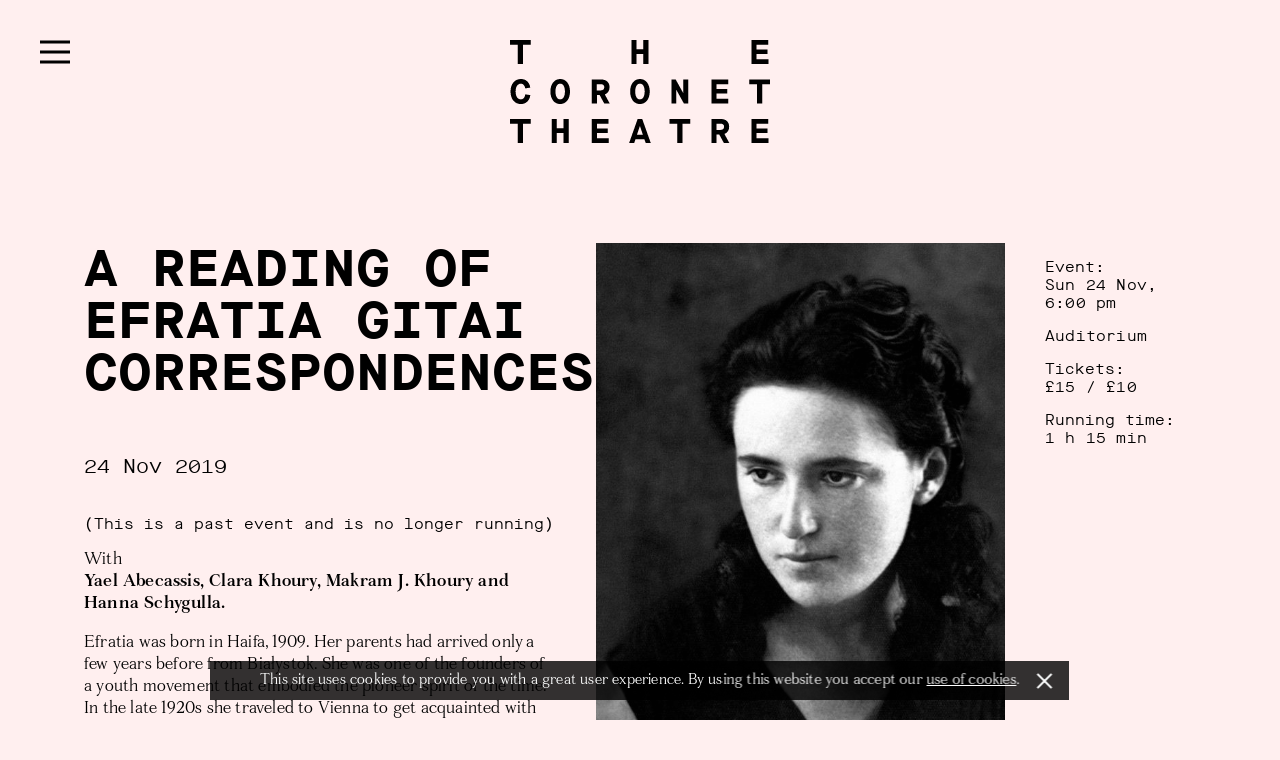

--- FILE ---
content_type: text/html; charset=UTF-8
request_url: https://www.thecoronettheatre.com/whats-on/a-reading-of-efratia-gitai-correspondences/
body_size: 45444
content:
<!DOCTYPE html>

<!--hello world-->
<!--[if lt IE 7]>      <html lang="en" class="no-js lt-ie9 lt-ie8 lt-ie7 lt-ie10"> <![endif]-->
<!--[if IE 7]>         <html lang="en" class="no-js lt-ie9 lt-ie8 lt-ie10"> <![endif]-->
<!--[if IE 8]>         <html lang="en" class="no-js lt-ie9 lt-ie10"> <![endif]-->
<!--[if IE 9]>         <html lang="en" class="no-js lt-ie10"> <![endif]-->
<!--[if mt 9]>         <html lang="en" class="no-js mt-ie9"> <![endif]-->
<!--[if gt IE 8]><!--> <html lang="en" class="no-js"> <!--<![endif]-->
<head>
    <meta charset="utf-8">
    <meta http-equiv="X-UA-Compatible" content="IE=edge,chrome=1">
    <meta name="viewport" content="width=device-width , initial-scale=1.0, maximum-scale=5.0">
    <meta name='robots' content='index, follow, max-image-preview:large, max-snippet:-1, max-video-preview:-1' />

	<!-- This site is optimized with the Yoast SEO plugin v22.9 - https://yoast.com/wordpress/plugins/seo/ -->
	<title>A Reading of Efratia Gitai Correspondences &#8211; The Coronet Theatre</title>
	<link rel="canonical" href="https://www.thecoronettheatre.com/whats-on/a-reading-of-efratia-gitai-correspondences/" />
	<meta property="og:locale" content="en_GB" />
	<meta property="og:type" content="article" />
	<meta property="og:title" content="A Reading of Efratia Gitai Correspondences &#8211; The Coronet Theatre" />
	<meta property="og:description" content="With Yael Abecassis, Clara Khoury, Makram J. Khoury and Hanna Schygulla. Efratia was born in Haifa, 1909. Her parents had arrived only a few..." />
	<meta property="og:url" content="https://www.thecoronettheatre.com/whats-on/a-reading-of-efratia-gitai-correspondences/" />
	<meta property="og:site_name" content="The Coronet Theatre" />
	<meta property="article:publisher" content="https://www.facebook.com/theprintroom/" />
	<meta property="article:modified_time" content="2022-06-21T10:53:12+00:00" />
	<meta property="og:image" content="https://dkstbub0kes7k.cloudfront.net/uploads/2019/09/E-Gitai-Correspondences.jpg" />
	<meta property="og:image:width" content="1200" />
	<meta property="og:image:height" content="1408" />
	<meta property="og:image:type" content="image/jpeg" />
	<meta name="twitter:card" content="summary_large_image" />
	<meta name="twitter:site" content="@the_printroom" />
	<meta name="twitter:label1" content="Estimated reading time" />
	<meta name="twitter:data1" content="1 minute" />
	<script type="application/ld+json" class="yoast-schema-graph">{"@context":"https://schema.org","@graph":[{"@type":"WebPage","@id":"https://www.thecoronettheatre.com/whats-on/a-reading-of-efratia-gitai-correspondences/","url":"https://www.thecoronettheatre.com/whats-on/a-reading-of-efratia-gitai-correspondences/","name":"A Reading of Efratia Gitai Correspondences &#8211; The Coronet Theatre","isPartOf":{"@id":"https://www.thecoronettheatre.com/#website"},"primaryImageOfPage":{"@id":"https://www.thecoronettheatre.com/whats-on/a-reading-of-efratia-gitai-correspondences/#primaryimage"},"image":{"@id":"https://www.thecoronettheatre.com/whats-on/a-reading-of-efratia-gitai-correspondences/#primaryimage"},"thumbnailUrl":"https://www.thecoronettheatre.com/content/uploads/2019/09/E-Gitai-Correspondences.jpg","datePublished":"2019-09-09T09:00:35+00:00","dateModified":"2022-06-21T10:53:12+00:00","breadcrumb":{"@id":"https://www.thecoronettheatre.com/whats-on/a-reading-of-efratia-gitai-correspondences/#breadcrumb"},"inLanguage":"en-GB","potentialAction":[{"@type":"ReadAction","target":["https://www.thecoronettheatre.com/whats-on/a-reading-of-efratia-gitai-correspondences/"]}]},{"@type":"ImageObject","inLanguage":"en-GB","@id":"https://www.thecoronettheatre.com/whats-on/a-reading-of-efratia-gitai-correspondences/#primaryimage","url":"https://www.thecoronettheatre.com/content/uploads/2019/09/E-Gitai-Correspondences.jpg","contentUrl":"https://www.thecoronettheatre.com/content/uploads/2019/09/E-Gitai-Correspondences.jpg","width":1200,"height":1408},{"@type":"BreadcrumbList","@id":"https://www.thecoronettheatre.com/whats-on/a-reading-of-efratia-gitai-correspondences/#breadcrumb","itemListElement":[{"@type":"ListItem","position":1,"name":"Home","item":"https://www.thecoronettheatre.com/"},{"@type":"ListItem","position":2,"name":"Events","item":"https://www.thecoronettheatre.com/whats-on/"},{"@type":"ListItem","position":3,"name":"A Reading of Efratia Gitai Correspondences"}]},{"@type":"WebSite","@id":"https://www.thecoronettheatre.com/#website","url":"https://www.thecoronettheatre.com/","name":"The Coronet Theatre","description":"","publisher":{"@id":"https://www.thecoronettheatre.com/#organization"},"potentialAction":[{"@type":"SearchAction","target":{"@type":"EntryPoint","urlTemplate":"https://www.thecoronettheatre.com/?s={search_term_string}"},"query-input":"required name=search_term_string"}],"inLanguage":"en-GB"},{"@type":"Organization","@id":"https://www.thecoronettheatre.com/#organization","name":"The Coronet Theatre","url":"https://www.thecoronettheatre.com/","logo":{"@type":"ImageObject","inLanguage":"en-GB","@id":"https://www.thecoronettheatre.com/#/schema/logo/image/","url":"https://coronet-uploads.s3.amazonaws.com/uploads/2019/05/the-coronet-theatre-logo-1.png","contentUrl":"https://coronet-uploads.s3.amazonaws.com/uploads/2019/05/the-coronet-theatre-logo-1.png","width":645,"height":300,"caption":"The Coronet Theatre"},"image":{"@id":"https://www.thecoronettheatre.com/#/schema/logo/image/"},"sameAs":["https://www.facebook.com/theprintroom/","https://x.com/the_printroom","https://www.instagram.com/printroomthecoronet/"]}]}</script>
	<!-- / Yoast SEO plugin. -->


<link rel='dns-prefetch' href='//www.thecoronettheatre.com' />
		<!-- This site uses the Google Analytics by MonsterInsights plugin v8.28.0 - Using Analytics tracking - https://www.monsterinsights.com/ -->
		<!-- Note: MonsterInsights is not currently configured on this site. The site owner needs to authenticate with Google Analytics in the MonsterInsights settings panel. -->
					<!-- No tracking code set -->
				<!-- / Google Analytics by MonsterInsights -->
		<link rel='stylesheet' id='wp-block-library-css' href='https://www.thecoronettheatre.com/cms/wp-includes/css/dist/block-library/style.css?ver=6.5.5' type='text/css' media='all' />
<style id='classic-theme-styles-inline-css' type='text/css'>
/**
 * These rules are needed for backwards compatibility.
 * They should match the button element rules in the base theme.json file.
 */
.wp-block-button__link {
	color: #ffffff;
	background-color: #32373c;
	border-radius: 9999px; /* 100% causes an oval, but any explicit but really high value retains the pill shape. */

	/* This needs a low specificity so it won't override the rules from the button element if defined in theme.json. */
	box-shadow: none;
	text-decoration: none;

	/* The extra 2px are added to size solids the same as the outline versions.*/
	padding: calc(0.667em + 2px) calc(1.333em + 2px);

	font-size: 1.125em;
}

.wp-block-file__button {
	background: #32373c;
	color: #ffffff;
	text-decoration: none;
}

</style>
<style id='global-styles-inline-css' type='text/css'>
body{--wp--preset--color--black: #000000;--wp--preset--color--cyan-bluish-gray: #abb8c3;--wp--preset--color--white: #ffffff;--wp--preset--color--pale-pink: #f78da7;--wp--preset--color--vivid-red: #cf2e2e;--wp--preset--color--luminous-vivid-orange: #ff6900;--wp--preset--color--luminous-vivid-amber: #fcb900;--wp--preset--color--light-green-cyan: #7bdcb5;--wp--preset--color--vivid-green-cyan: #00d084;--wp--preset--color--pale-cyan-blue: #8ed1fc;--wp--preset--color--vivid-cyan-blue: #0693e3;--wp--preset--color--vivid-purple: #9b51e0;--wp--preset--gradient--vivid-cyan-blue-to-vivid-purple: linear-gradient(135deg,rgba(6,147,227,1) 0%,rgb(155,81,224) 100%);--wp--preset--gradient--light-green-cyan-to-vivid-green-cyan: linear-gradient(135deg,rgb(122,220,180) 0%,rgb(0,208,130) 100%);--wp--preset--gradient--luminous-vivid-amber-to-luminous-vivid-orange: linear-gradient(135deg,rgba(252,185,0,1) 0%,rgba(255,105,0,1) 100%);--wp--preset--gradient--luminous-vivid-orange-to-vivid-red: linear-gradient(135deg,rgba(255,105,0,1) 0%,rgb(207,46,46) 100%);--wp--preset--gradient--very-light-gray-to-cyan-bluish-gray: linear-gradient(135deg,rgb(238,238,238) 0%,rgb(169,184,195) 100%);--wp--preset--gradient--cool-to-warm-spectrum: linear-gradient(135deg,rgb(74,234,220) 0%,rgb(151,120,209) 20%,rgb(207,42,186) 40%,rgb(238,44,130) 60%,rgb(251,105,98) 80%,rgb(254,248,76) 100%);--wp--preset--gradient--blush-light-purple: linear-gradient(135deg,rgb(255,206,236) 0%,rgb(152,150,240) 100%);--wp--preset--gradient--blush-bordeaux: linear-gradient(135deg,rgb(254,205,165) 0%,rgb(254,45,45) 50%,rgb(107,0,62) 100%);--wp--preset--gradient--luminous-dusk: linear-gradient(135deg,rgb(255,203,112) 0%,rgb(199,81,192) 50%,rgb(65,88,208) 100%);--wp--preset--gradient--pale-ocean: linear-gradient(135deg,rgb(255,245,203) 0%,rgb(182,227,212) 50%,rgb(51,167,181) 100%);--wp--preset--gradient--electric-grass: linear-gradient(135deg,rgb(202,248,128) 0%,rgb(113,206,126) 100%);--wp--preset--gradient--midnight: linear-gradient(135deg,rgb(2,3,129) 0%,rgb(40,116,252) 100%);--wp--preset--font-size--small: 13px;--wp--preset--font-size--medium: 20px;--wp--preset--font-size--large: 36px;--wp--preset--font-size--x-large: 42px;--wp--preset--spacing--20: 0.44rem;--wp--preset--spacing--30: 0.67rem;--wp--preset--spacing--40: 1rem;--wp--preset--spacing--50: 1.5rem;--wp--preset--spacing--60: 2.25rem;--wp--preset--spacing--70: 3.38rem;--wp--preset--spacing--80: 5.06rem;--wp--preset--shadow--natural: 6px 6px 9px rgba(0, 0, 0, 0.2);--wp--preset--shadow--deep: 12px 12px 50px rgba(0, 0, 0, 0.4);--wp--preset--shadow--sharp: 6px 6px 0px rgba(0, 0, 0, 0.2);--wp--preset--shadow--outlined: 6px 6px 0px -3px rgba(255, 255, 255, 1), 6px 6px rgba(0, 0, 0, 1);--wp--preset--shadow--crisp: 6px 6px 0px rgba(0, 0, 0, 1);}:where(.is-layout-flex){gap: 0.5em;}:where(.is-layout-grid){gap: 0.5em;}body .is-layout-flex{display: flex;}body .is-layout-flex{flex-wrap: wrap;align-items: center;}body .is-layout-flex > *{margin: 0;}body .is-layout-grid{display: grid;}body .is-layout-grid > *{margin: 0;}:where(.wp-block-columns.is-layout-flex){gap: 2em;}:where(.wp-block-columns.is-layout-grid){gap: 2em;}:where(.wp-block-post-template.is-layout-flex){gap: 1.25em;}:where(.wp-block-post-template.is-layout-grid){gap: 1.25em;}.has-black-color{color: var(--wp--preset--color--black) !important;}.has-cyan-bluish-gray-color{color: var(--wp--preset--color--cyan-bluish-gray) !important;}.has-white-color{color: var(--wp--preset--color--white) !important;}.has-pale-pink-color{color: var(--wp--preset--color--pale-pink) !important;}.has-vivid-red-color{color: var(--wp--preset--color--vivid-red) !important;}.has-luminous-vivid-orange-color{color: var(--wp--preset--color--luminous-vivid-orange) !important;}.has-luminous-vivid-amber-color{color: var(--wp--preset--color--luminous-vivid-amber) !important;}.has-light-green-cyan-color{color: var(--wp--preset--color--light-green-cyan) !important;}.has-vivid-green-cyan-color{color: var(--wp--preset--color--vivid-green-cyan) !important;}.has-pale-cyan-blue-color{color: var(--wp--preset--color--pale-cyan-blue) !important;}.has-vivid-cyan-blue-color{color: var(--wp--preset--color--vivid-cyan-blue) !important;}.has-vivid-purple-color{color: var(--wp--preset--color--vivid-purple) !important;}.has-black-background-color{background-color: var(--wp--preset--color--black) !important;}.has-cyan-bluish-gray-background-color{background-color: var(--wp--preset--color--cyan-bluish-gray) !important;}.has-white-background-color{background-color: var(--wp--preset--color--white) !important;}.has-pale-pink-background-color{background-color: var(--wp--preset--color--pale-pink) !important;}.has-vivid-red-background-color{background-color: var(--wp--preset--color--vivid-red) !important;}.has-luminous-vivid-orange-background-color{background-color: var(--wp--preset--color--luminous-vivid-orange) !important;}.has-luminous-vivid-amber-background-color{background-color: var(--wp--preset--color--luminous-vivid-amber) !important;}.has-light-green-cyan-background-color{background-color: var(--wp--preset--color--light-green-cyan) !important;}.has-vivid-green-cyan-background-color{background-color: var(--wp--preset--color--vivid-green-cyan) !important;}.has-pale-cyan-blue-background-color{background-color: var(--wp--preset--color--pale-cyan-blue) !important;}.has-vivid-cyan-blue-background-color{background-color: var(--wp--preset--color--vivid-cyan-blue) !important;}.has-vivid-purple-background-color{background-color: var(--wp--preset--color--vivid-purple) !important;}.has-black-border-color{border-color: var(--wp--preset--color--black) !important;}.has-cyan-bluish-gray-border-color{border-color: var(--wp--preset--color--cyan-bluish-gray) !important;}.has-white-border-color{border-color: var(--wp--preset--color--white) !important;}.has-pale-pink-border-color{border-color: var(--wp--preset--color--pale-pink) !important;}.has-vivid-red-border-color{border-color: var(--wp--preset--color--vivid-red) !important;}.has-luminous-vivid-orange-border-color{border-color: var(--wp--preset--color--luminous-vivid-orange) !important;}.has-luminous-vivid-amber-border-color{border-color: var(--wp--preset--color--luminous-vivid-amber) !important;}.has-light-green-cyan-border-color{border-color: var(--wp--preset--color--light-green-cyan) !important;}.has-vivid-green-cyan-border-color{border-color: var(--wp--preset--color--vivid-green-cyan) !important;}.has-pale-cyan-blue-border-color{border-color: var(--wp--preset--color--pale-cyan-blue) !important;}.has-vivid-cyan-blue-border-color{border-color: var(--wp--preset--color--vivid-cyan-blue) !important;}.has-vivid-purple-border-color{border-color: var(--wp--preset--color--vivid-purple) !important;}.has-vivid-cyan-blue-to-vivid-purple-gradient-background{background: var(--wp--preset--gradient--vivid-cyan-blue-to-vivid-purple) !important;}.has-light-green-cyan-to-vivid-green-cyan-gradient-background{background: var(--wp--preset--gradient--light-green-cyan-to-vivid-green-cyan) !important;}.has-luminous-vivid-amber-to-luminous-vivid-orange-gradient-background{background: var(--wp--preset--gradient--luminous-vivid-amber-to-luminous-vivid-orange) !important;}.has-luminous-vivid-orange-to-vivid-red-gradient-background{background: var(--wp--preset--gradient--luminous-vivid-orange-to-vivid-red) !important;}.has-very-light-gray-to-cyan-bluish-gray-gradient-background{background: var(--wp--preset--gradient--very-light-gray-to-cyan-bluish-gray) !important;}.has-cool-to-warm-spectrum-gradient-background{background: var(--wp--preset--gradient--cool-to-warm-spectrum) !important;}.has-blush-light-purple-gradient-background{background: var(--wp--preset--gradient--blush-light-purple) !important;}.has-blush-bordeaux-gradient-background{background: var(--wp--preset--gradient--blush-bordeaux) !important;}.has-luminous-dusk-gradient-background{background: var(--wp--preset--gradient--luminous-dusk) !important;}.has-pale-ocean-gradient-background{background: var(--wp--preset--gradient--pale-ocean) !important;}.has-electric-grass-gradient-background{background: var(--wp--preset--gradient--electric-grass) !important;}.has-midnight-gradient-background{background: var(--wp--preset--gradient--midnight) !important;}.has-small-font-size{font-size: var(--wp--preset--font-size--small) !important;}.has-medium-font-size{font-size: var(--wp--preset--font-size--medium) !important;}.has-large-font-size{font-size: var(--wp--preset--font-size--large) !important;}.has-x-large-font-size{font-size: var(--wp--preset--font-size--x-large) !important;}
.wp-block-navigation a:where(:not(.wp-element-button)){color: inherit;}
:where(.wp-block-post-template.is-layout-flex){gap: 1.25em;}:where(.wp-block-post-template.is-layout-grid){gap: 1.25em;}
:where(.wp-block-columns.is-layout-flex){gap: 2em;}:where(.wp-block-columns.is-layout-grid){gap: 2em;}
.wp-block-pullquote{font-size: 1.5em;line-height: 1.6;}
</style>
<link rel='stylesheet' id='theme_styles-css' href='https://www.thecoronettheatre.com/content/themes/coronet/dist/css/app.css?ver=6.5.5' type='text/css' media='all' />
<script type="text/javascript" src="https://www.thecoronettheatre.com/cms/wp-includes/js/jquery/jquery.js?ver=3.7.1" id="jquery-core-js"></script>
<script type="text/javascript" src="https://www.thecoronettheatre.com/cms/wp-includes/js/jquery/jquery-migrate.js?ver=3.4.1" id="jquery-migrate-js"></script>
<script type="text/javascript" src="https://www.thecoronettheatre.com/content/themes/coronet/dist/js/modernizr.js?ver=3.6.0" id="modernizer-js"></script>
<script type="text/javascript">
/* <![CDATA[ */
var themosis = {
ajaxurl: "https:\/\/www.thecoronettheatre.com\/cms\/wp-admin\/admin-ajax.php",
};
/* ]]> */
</script>

    <link rel="preload" href="https://www.thecoronettheatre.com/content/themes/coronet/dist/fonts/d99f0ff7-9f4b-4d62-9283-7de76d63580e.woff2" as="font" type="font/woff2" crossorigin="anonymous">
    <link rel="preload" href="https://www.thecoronettheatre.com/content/themes/coronet/dist/fonts/e92a529b-97f5-440f-b8a4-a2ad31c621c4.woff" as="font" type="font/woff" crossorigin="anonymous">

    <link rel="apple-touch-icon" sizes="180x180" href="https://www.thecoronettheatre.com/content/themes/coronet/dist/images/favicon/apple-touch-icon.png">
    <link rel="icon" type="image/png" sizes="32x32" href="https://www.thecoronettheatre.com/content/themes/coronet/dist/images/favicon/favicon-32x32.png">
    <link rel="icon" type="image/png" sizes="16x16" href="https://www.thecoronettheatre.com/content/themes/coronet/dist/images/favicon/favicon-16x16.png">
    <link rel="manifest" href="https://www.thecoronettheatre.com/content/themes/coronet/dist/images/favicon/site.webmanifest">
    <link rel="mask-icon" href="https://www.thecoronettheatre.com/content/themes/coronet/dist/images/favicon/safari-pinned-tab.svg" color="#000000">
    <link rel="shortcut icon" href="https://www.thecoronettheatre.com/content/themes/coronet/dist/images/favicon/favicon.ico">
    <meta name="msapplication-TileColor" content="#000000">
    <meta name="msapplication-config" content="https://www.thecoronettheatre.com/content/themes/coronet/dist/images/favicon/browserconfig.xml">
    <meta name="theme-color" content="#ffffff">
    <meta http-equiv="Access-Control-Allow-Origin" content="*">

    <!-- Google Tag Manager -->
    <script>(function(w,d,s,l,i){w[l]=w[l]||[];w[l].push({'gtm.start':
    new Date().getTime(),event:'gtm.js'});var f=d.getElementsByTagName(s)[0],
    j=d.createElement(s),dl=l!='dataLayer'?'&l='+l:'';j.async=true;j.src=
    'https://www.googletagmanager.com/gtm.js?id='+i+dl;f.parentNode.insertBefore(j,f);
    })(window,document,'script','dataLayer','GTM-MQNK2PR8');</script>
    <!-- End Google Tag Manager -->

    <!-- Facebook Pixel Code -->
    <script>
      !function(f,b,e,v,n,t,s)
      {if(f.fbq)return;n=f.fbq=function(){n.callMethod?
        n.callMethod.apply(n,arguments):n.queue.push(arguments)};
        if(!f._fbq)f._fbq=n;n.push=n;n.loaded=!0;n.version='2.0';
        n.queue=[];t=b.createElement(e);t.async=!0;
        t.src=v;s=b.getElementsByTagName(e)[0];
        s.parentNode.insertBefore(t,s)}(window, document,'script',
        'https://connect.facebook.net/en_US/fbevents.js');
      fbq('init', '553827711424678');
      fbq('track', 'PageView');
    </script>
    <noscript><img height="1" width="1" style="display:none" src="https://www.facebook.com/tr?id=553827711424678&ev=PageView&noscript=1" /></noscript>
    <!-- End Facebook Pixel Code -->

    <!-- Global site tag (gtag.js) - Google Ads: 766031846 -->
    <script async src="https://www.googletagmanager.com/gtag/js?id=AW-766031846"></script>
    <script>
      window.dataLayer = window.dataLayer || [];
      function gtag(){dataLayer.push(arguments);}
      gtag('js', new Date());

      gtag('config', 'AW-766031846');
    </script>
</head>
<body class="event-template-default single single-event postid-2727">
    <!-- Google Tag Manager (noscript) -->
<noscript><iframe src="https://www.googletagmanager.com/ns.html?id=GTM-MQNK2PR8"
height="0" width="0" style="display:none;visibility:hidden"></iframe></noscript>
<!-- End Google Tag Manager (noscript) -->
    <!--[if lt IE 9]>
<div class="oldbrowserwarning">
    <p>You are using an <strong>outdated</strong> browser. Please <a href="http://outdatedbrowser.com/">upgrade your browser</a> to improve your experience.</p>
</div>
<![endif]-->

    <noscript>

</noscript>

    <div class="[ hide ]">

	<svg xmlns="http://www.w3.org/2000/svg">
        <symbol id="arrow-left" viewBox="0 0 30 18.02">
            <path d="M9.92,18,0,9.24V8.78L9.92,0l.29.29L3.48,8.67c9.18-.86,17.17-1.54,24.07-1.54C29.2,7.13,30,8,30,9s-.8,1.88-2.45,1.88c-6.9,0-14.89-.8-24.07-1.54l6.73,8.39Z"/>
        </symbol>
        <symbol id="arrow-right" viewBox="0 0 30 18.02">
            <path d="M20.08,0,30,8.78v.46L20.08,18l-.29-.28,6.73-8.39c-9.18.86-17.17,1.54-24.07,1.54C.8,10.89,0,10,0,9S.8,7.13,2.45,7.13c6.9,0,14.89.8,24.07,1.54L19.79.29Z"/>
        </symbol>
        <symbol id="chat" viewBox="0 0 298.13 289.78">
            <path d="M39.75,289.78V217A119.23,119.23,0,0,1,0,129.19C0,57.94,66.88,0,149.06,0S298.12,57.94,298.12,129.19,231.25,258.38,149.06,258.38a169.26,169.26,0,0,1-52.27-8.15ZM149.06,19.88c-71.25,0-129.18,49-129.18,109.31a100.66,100.66,0,0,0,36.37,76l3.38,3v43.63l34.08-23.26,4.87,1.69a149.28,149.28,0,0,0,50.48,8.25c71.26,0,129.19-49,129.19-109.31S220.32,19.88,149.06,19.88Z"/><path d="M99.38,129.19A19.88,19.88,0,1,1,79.5,109.31a19.87,19.87,0,0,1,19.88,19.88"/><path d="M168.94,129.19a19.88,19.88,0,1,1-19.88-19.88,19.87,19.87,0,0,1,19.88,19.88"/><path d="M238.5,129.19a19.88,19.88,0,1,1-19.88-19.88,19.86,19.86,0,0,1,19.88,19.88"/>
        </symbol>
        <symbol id="chevron-left" viewBox="0 0 22.06 26.65">
            <polyline points="21.8 0.42 0.95 13.34 21.8 26.23"/>
        </symbol>
        <symbol id="chevron-right" viewBox="0 0 22.06 26.65">
            <polyline points="0.26 26.23 21.11 13.32 0.26 0.42"/>
        </symbol>
        <symbol id="coronet-logo" viewBox="0 0 757 300">
            <path d="M22.7,13.6H0V0H60.1V13.6H37.5V70H22.7Z"/><path d="M353.8,0h14.8V27.2h19.5V0h14.8V70H388.1V41H368.6V70H353.8Z"/><path d="M703.24,0h48.91V13.6h-34.1V27.8h31.5v13h-31.5V56.4h34.3V70H703.24Z"/><path d="M1.5,150.06c0-22.1,12.1-36.5,30.2-36.5,14.3,0,25.6,10.1,27.2,25L44.4,141c-1.5-8.9-6.2-13.8-12.7-13.8-9.4,0-15.4,8.6-15.4,22.9s6,22.9,15.4,22.9c6.7,0,11.5-5.1,12.9-14.8l14.5,2.4c-1.8,15.8-12.8,26-27.4,26C13.6,186.56,1.5,172.16,1.5,150.06Z"/><path d="M117.6,150.06c0-22.2,11.8-36.5,28.5-36.5s28.6,14.3,28.6,36.5-11.9,36.5-28.6,36.5S117.6,172.26,117.6,150.06Zm42.3,0c0-14.5-5.2-22.9-13.8-22.9s-13.7,8.4-13.7,22.9,5.1,22.9,13.7,22.9S159.9,164.56,159.9,150.06Z"/><path d="M238.2,115.06h27.7c14.8,0,23.9,8.6,23.9,22.6,0,10-4.9,17.6-13.7,21v.2l14.3,26.2H274.5l-13.4-24.6H253v24.6H238.2Zm25.5,31.8c7,0,10.8-3.2,10.8-9.3s-3.7-8.9-10.8-8.9H252.5v18.2Z"/><path d="M349.8,150.06c0-22.2,11.8-36.5,28.5-36.5s28.6,14.3,28.6,36.5-11.9,36.5-28.6,36.5S349.8,172.26,349.8,150.06Zm42.3,0c0-14.5-5.2-22.9-13.8-22.9s-13.7,8.4-13.7,22.9,5.1,22.9,13.7,22.9S392.1,164.56,392.1,150.06Z"/><path d="M469.9,115.06h12.5l22.1,39.8h.2v-39.8H519v70H506.4l-22.1-39.9h-.2v39.9H469.9Z"/><path d="M586.5,115.06h48.9v13.6H601.3v14.2h31.5v13H601.3v15.6h34.3v13.6H586.5Z"/><path d="M719.44,128.66h-22.7v-13.6h60.11v13.6h-22.6v56.4H719.44Z"/><path d="M22.7,243.71H0v-13.6H60.1v13.6H37.5v56.41H22.7Z"/><path d="M121.6,230.11h14.8v27.2h19.5v-27.2h14.8v70H155.9v-29H136.4v29H121.6Z"/><path d="M238.2,230.11h48.9v13.6H253v14.2h31.5v13H253v15.6h34.3v13.6H238.2Z"/><path d="M391.4,289.32H365.2l-3.7,10.8H346.8l24.8-70H385l24.9,70H395.1Zm-4.4-13.2-8.6-25.41h-.2l-8.6,25.41Z"/><path d="M487.1,243.71H464.4v-13.6h60.1v13.6H501.9v56.41H487.1Z"/><path d="M586.5,230.11h27.7c14.8,0,23.9,8.6,23.9,22.6,0,10-4.9,17.61-13.7,21v.2l14.3,26.2H622.8l-13.4-24.6h-8.1v24.6H586.5Zm26,31.81c7,0,10.8-3.2,10.8-9.31s-3.7-8.9-10.8-8.9H601.3v18.21Z"/><path d="M703.24,230.11h48.91v13.6h-34.1v14.2h31.5v13h-31.5v15.6h34.3v13.6H703.24Z"/>
        </symbol>
        <symbol id="external-link" viewBox="0 0 16.85 16.85"><path id="Path" d="M10.75,1.57h5.31L15.28.78V6.09a.8.8,0,0,0,.78.79.8.8,0,0,0,.79-.79V.78A.8.8,0,0,0,16.06,0H10.75A.79.79,0,0,0,10,.78a.8.8,0,0,0,.78.79Z" style="fill:#fff"/><path id="Path-2" data-name="Path" d="M7.81,10.15l.87-.88,2.11-2.1,2.54-2.55,2.21-2.2c.35-.36.72-.71,1.07-1.07v0a.78.78,0,0,0,0-1.1.78.78,0,0,0-1.1,0l-.88.87-2.1,2.11L10,5.76,7.79,8,6.72,9l0,0a.78.78,0,0,0,0,1.1.81.81,0,0,0,1.11,0Z" style="fill:#fff"/><path id="Path-3" data-name="Path" d="M15.29,9.61v4.54a4.7,4.7,0,0,1,0,.75l0-.21a2,2,0,0,1-.09.33,1.54,1.54,0,0,1,.08-.19,1.92,1.92,0,0,1-.18.31l.12-.15a2,2,0,0,1-.25.25l.16-.13a1.09,1.09,0,0,1-.31.18l.18-.08a.9.9,0,0,1-.32.09l.2,0a4,4,0,0,1-.49,0H3.64c-.5,0-1,0-1.49,0H2l.21,0a1,1,0,0,1-.33-.09l.19.08a1,1,0,0,1-.31-.18l.15.13L1.61,15l.13.15a1,1,0,0,1-.18-.31l.07.19a2,2,0,0,1-.09-.33l0,.21a4,4,0,0,1,0-.49V3.64c0-.5,0-1,0-1.49a1.21,1.21,0,0,1,0-.19l0,.2a2,2,0,0,1,.09-.33c0,.07,0,.13-.07.19a1.09,1.09,0,0,1,.18-.31,1.83,1.83,0,0,0-.13.16,1.48,1.48,0,0,1,.25-.25l-.15.12A1.33,1.33,0,0,1,2,1.56l-.19.08a1.59,1.59,0,0,1,.33-.09L2,1.58a4.42,4.42,0,0,1,.63,0H7.24A.79.79,0,0,0,8,.78.8.8,0,0,0,7.24,0h-5A2.18,2.18,0,0,0,.61.65,2.16,2.16,0,0,0,0,2.17V14a6.81,6.81,0,0,0,.05,1.1,2.09,2.09,0,0,0,.6,1.11,2.14,2.14,0,0,0,.52.37,2.28,2.28,0,0,0,.81.23h12.7a2.17,2.17,0,0,0,1.57-.67,2.14,2.14,0,0,0,.37-.52,2.73,2.73,0,0,0,.22-.79,2.18,2.18,0,0,0,0-.25v-5a.78.78,0,1,0-1.56,0Z"/></symbol>
        <symbol id="play" viewBox="0 0 22 28">
            <path d="M4.34,14,0,0,22,14,0,28Z"/>
        </symbol>
        <symbol id="tube" viewBox="0 0 39 30">
            <circle cx="19.5" cy="15" r="13.5"/><line y1="15" x2="39" y2="15"/>
        </symbol>
	</svg>

</div>

    <div class="[ ui-global-notice ]" id="safari-notice">

    <p>Safari users if you experience issues with booking, please see <a href="https://www.thecoronettheatre.com/help-and-assistance/">help &amp; assistance</a></p>

    <button class="[ ui-close ]">Close</button>

</div>


    <div id="app" class="[ js-section ]">
            <div class="[ js-section ]">
        <header class="[ l-header ]">

    <div class="[ grid-container ]">

        <div class="[ grid-x ]">

            <div class="[ cell small-18 small-offset-1 ]">

                <a class="[ l-header__logo ]" href="https://www.thecoronettheatre.com">
                    <svg role="presentation" class="icon--coronet-logo">:<use xlink:href="#coronet-logo"></use></svg>
                </a>

                <div class="[ l-header__hamburger-container ] [ js-replace ]">

                    <div class="[ js-replace__item js-replace__item--active ]">
                        <div class="[ js-replace__content ]">
                            <button class="[ l-header__hamburger ]" aria-label="Menu">
                                <span class="[ show-for-sr ]">Menu</span>
                                <div class="[ l-header__hamburger__bars ]">
                                    <div></div>
                                    <div></div>
                                    <div></div>
                                </div>
                            </button>
                        </div>
                    </div>

                    <div class="[ js-replace__item ]">
                        <div class="[ js-replace__content ]">
                            <button class="[ l-header__hamburger l-header__hamburger--invert ]" aria-label="Main menu">
                                <div class="[ l-header__hamburger__bars ]">
                                    <div></div>
                                    <div></div>
                                    <div></div>
                                </div>
                            </button>
                        </div>
                    </div>

                </div>

                <div class="[ ui-main-menu ]">

                    <div class="[ ui-main-menu__body ]">

                        <nav class="ui-main-menu__nav-primary"><ul id="menu-main-nav" class="ui-justify"><li id="menu-item-378" class="menu-item menu-item-type-custom menu-item-object-custom menu-item-378"><a href="/whats-on"><div><div class="h1"><span>What&#8217;s</span><span>On</span></div></div></a></li>
<li id="menu-item-18118" class="menu-item menu-item-type-custom menu-item-object-custom menu-item-18118"><a href="/your-visit"><div><div class="h1"><span>Your</span><span>Visit</span></div></div></a></li>
<li id="menu-item-19305" class="menu-item menu-item-type-custom menu-item-object-custom menu-item-19305"><a href="https://www.thecoronettheatre.com/become-a-friend-new/"><div><div class="h1"><span>Become</span><span>a</span><span>Friend</span></div></div></a></li>
<li id="menu-item-380" class="menu-item menu-item-type-custom menu-item-object-custom menu-item-380"><a href="https://www.thecoronettheatre.com/support-us/"><div><div class="h1"><span>Support</span><span>Us</span></div></div></a></li>
<li id="menu-item-15742" class="menu-item menu-item-type-custom menu-item-object-custom menu-item-15742"><a href="https://www.thecoronettheatre.com/about/"><div><div class="h1"><span>About</span><span>Us</span></div></div></a></li>
</ul></nav>

                        <nav class="ui-main-menu__nav-secondary"><ul id="menu-secondary-nav" class="h4"><li id="menu-item-11078" class="menu-item menu-item-type-custom menu-item-object-custom menu-item-11078"><a href="/whats-on/past-productions/"><span>Archive</span></a></li>
<li id="menu-item-386" class="menu-item menu-item-type-custom menu-item-object-custom menu-item-386"><a href="https://www.thecoronettheatre.com/coronet-inside-out/"><span>Inside Out</span></a></li>
<li id="menu-item-1118" class="menu-item menu-item-type-post_type menu-item-object-page menu-item-1118"><a href="https://www.thecoronettheatre.com/account/"><span>Account</span></a></li>
</ul></nav>

                    </div>

                </div>

            </div>

        </div>

    </div>

</header>


    </div>

    <main class="[ l-main ]">

                <section class="[ l-single-event l-single-event--primary ] [ js-section ]">

            <div class="[ grid-container ]">

                <div class="[ grid-x grid-padding-x ]">

                    <div class="[ cell small-18 small-offset-1 slarge-9 slarge-offset-0 slarge-order-2 xlarge-7 ] [ hide-for-xlarge ]">

                                                <div class="[ l-single-event__media ]">

                                                            <img width="600" height="800" src="https://www.thecoronettheatre.com/content/uploads/2019/09/E-Gitai-Correspondences-600x800.jpg" class="lazy lazyload wp-post-image" alt="" decoding="async" loading="lazy" srcset="https://www.thecoronettheatre.com/content/uploads/2019/09/E-Gitai-Correspondences-600x800.jpg 600w, https://www.thecoronettheatre.com/content/uploads/2019/09/E-Gitai-Correspondences-900x1200.jpg 900w, https://www.thecoronettheatre.com/content/uploads/2019/09/E-Gitai-Correspondences-750x1000.jpg 750w" sizes="(max-width: 600px) 100vw, 600px" />
                            
                        </div>
                        
                                                <div class="[ l-single-event__gallery ] [ show-for-slarge ]">

                            
                                                            
                                
                                                    </div>
                        
                    </div>

                    <div class="[ cell small-18 small-offset-1 slarge-9 slarge-order-1 xlarge-8 ]">

                                                <article class="[ l-single-event__body ]">

                            <h1 class="[ h2 ]">A Reading Of Efratia Gitai Correspondences</h1>

                            <div class="[ l-single-event__date-row ]">
                                <time>24 Nov 2019</time>

                                                            </div>

                                                            <p class="[ text--maison-small ]">(This is a past event and is no longer running)</p>
                            
                                                                                    <p>With<br />
<strong>Yael Abecassis, Clara Khoury, Makram J. Khoury and Hanna Schygulla.</strong></p>
<p>Efratia was born in Haifa, 1909. Her parents had arrived only a few years before from Białystok. She was one of the founders of a youth movement that embodied the pioneer spirit of the time. In the late 1920s she traveled to Vienna to get acquainted with Freud and Adler’s theories. There she experienced the last gust of artistic vitality before the Nazis took power. Back in Palestine, she married Munio Weinraub Gitai, a young architect from the Bauhaus.</p>
<p>The reading gives life to a woman who belonged to a secular milieu. We encounter her family, political figures, poets, intellectuals, and above all a group of extraordinary women. Efratia wanted to preserve traces of seven decades of masterfully crafted letters. She knew it was a way to understand the fate of her country, as if the intimate embodied the history of that land.</p>


                            
                        </article>
                        
                    </div>

                                            <div class="[ cell small-18 small-offset-1 slarge-order-3 xlarge-3 xlarge-offset-0 xlarge-order-3 ] [ hide-for-xlarge ]">

                                                        <div class="[ l-single-event__meta ]">

                                <div class="[ grid-x grid-padding-x ]">

                                    <div class="[ cell small-20 smedium-10 xlarge-20 ]">

                                        
                                        

                                        <div class="[ text--maison-small ]">
                                            <h3 class="[ text--maison-small ]">Event:</h3><p>Sun 24 Nov, 6:00 pm</p>
<p>Auditorium</p>
<h3 class="[ text--maison-small ]">Tickets:</h3><p>£15 / £10</p>
<h3 class="[ text--maison-small ]">Running time:</h3><p>1 h 15 min</p>

                                        </div>

                                        
                                        
                                    </div>

                                </div>

                            </div>
                            
                        </div>
                    
                    <div class="[ cell xlarge-10 xlarge-order-2 ] [ show-for-xlarge ]">

                        <div class="[ l-single-event__media-meta ]">

                            <div class="[ l-single-event__media-meta__media ]">

                                                                <div class="[ l-single-event__media ]">

                                                                            <img width="600" height="800" src="https://www.thecoronettheatre.com/content/uploads/2019/09/E-Gitai-Correspondences-600x800.jpg" class="lazy lazyload wp-post-image" alt="" decoding="async" loading="lazy" srcset="https://www.thecoronettheatre.com/content/uploads/2019/09/E-Gitai-Correspondences-600x800.jpg 600w, https://www.thecoronettheatre.com/content/uploads/2019/09/E-Gitai-Correspondences-900x1200.jpg 900w, https://www.thecoronettheatre.com/content/uploads/2019/09/E-Gitai-Correspondences-750x1000.jpg 750w" sizes="(max-width: 600px) 100vw, 600px" />
                                    
                                </div>
                                
                            </div>

                                                                                            <div class="[ l-single-event__media-meta__meta ]">

                                                                        <div class="[ l-single-event__meta ]">

                                        <div class="[ grid-x grid-padding-x ]">

                                            <div class="[ cell small-20 smedium-10 xlarge-20 ]">

                                                
                                                

                                                <div class="[ text--maison-small ]">
                                                    <h3 class="[ text--maison-small ]">Event:</h3><p>Sun 24 Nov, 6:00 pm</p>
<p>Auditorium</p>
<h3 class="[ text--maison-small ]">Tickets:</h3><p>£15 / £10</p>
<h3 class="[ text--maison-small ]">Running time:</h3><p>1 h 15 min</p>

                                                </div>

                                                
                                                
                                            </div>

                                        </div>

                                    </div>
                                    
                                </div>
                            
                        </div>

                                                <div class="[ l-single-event__gallery ]">

                            
                            
                                
                                
                                                    </div>
                        
                    </div>

                </div>

            </div>

        </section>
        
        
                            <section class="[ l-single-event l-single-event--secondary ] [ js-section ]">

                <div class="[ grid-container ]">

                    <div class="[ grid-x grid-padding-x ]">

                        <div class="[ cell small-18 small-offset-1 slarge-10 slarge-offset-0 slarge-order-2 ] [ hide-for-slarge ]">

                                                        <div class="[ l-single-event__gallery ]">

                                
                                
                                    
                                    
                                                            </div>
                            
                        </div>

                        <div class="[ cell small-18 small-offset-1 slarge-9 slarge-order-1 xlarge-8 ]">

                                                        <div class="[ l-single-event__additional ]">

                                
                                
                                                                    <h2 class="[ text--maison-small ] [ border--bottom ]">Additional Information</h2>

                                    <p>Presented in association with the Centro Primo Levi New York.</p>

                                
                                
                            </div>
                            
                        </div>

                    </div>

                </div>

            </section>
                
        
    </main>
    </div>

    <footer class="[ l-section l-section--invert l-footer ]">

    <div class="[ grid-container ]">

        <div class="[ grid-x grid-padding-x ]">

            <div class="[ cell small-18 small-offset-1 large-6 large-offset-0 large-order-2 ]">

                <a class="[ l-footer__logo ]" href="https://www.thecoronettheatre.com">
                    <svg role="presentation" class="icon--coronet-logo">:<use xlink:href="#coronet-logo"></use></svg>
                </a>

            </div>

            <div class="[ cell small-18 small-offset-1 medium-9 large-6 large-order-1 ]">

                <div class="[ grid-x grid-padding-x ]">

                    <div class="[ cell small-8 large-9 xlarge-8 ]">

                        <nav class="menu-footer-1-container"><ul id="menu-footer-1" class="menu"><li id="menu-item-388" class="menu-item menu-item-type-custom menu-item-object-custom menu-item-388"><a href="/whats-on">What&#8217;s On</a></li>
<li id="menu-item-389" class="menu-item menu-item-type-custom menu-item-object-custom menu-item-389"><a href="/your-visit">Your Visit</a></li>
<li id="menu-item-390" class="menu-item menu-item-type-custom menu-item-object-custom menu-item-390"><a href="/support-us">Support Us</a></li>
<li id="menu-item-18373" class="menu-item menu-item-type-custom menu-item-object-custom menu-item-18373"><a href="https://www.thecoronettheatre.com/about/">About Us</a></li>
</ul></nav>

                        <menu>
                            <ul>
                                                                    <li><a href="https://www.instagram.com/thecoronettheatre">Instagram</a></li>
                                
                                                                    <li><a href="https://twitter.com/coronettheatre">Twitter</a></li>
                                
                                                                    <li><a href="https://www.facebook.com/thecoronettheatre">Facebook</a></li>
                                                            </ul>
                        </menu>

                    </div>

                    <div class="[ cell auto ]">

                        <nav class="menu-footer-2-container"><ul id="menu-footer-2" class="menu"><li id="menu-item-394" class="mailing-list-trigger menu-item menu-item-type-custom menu-item-object-custom menu-item-394"><a href="#">Mailing List</a></li>
<li id="menu-item-1117" class="menu-item menu-item-type-post_type menu-item-object-page menu-item-1117"><a href="https://www.thecoronettheatre.com/account/">Account</a></li>
</ul></nav>

                        <nav class="menu-footer-3-container"><ul id="menu-footer-3" class="menu"><li id="menu-item-1007" class="menu-item menu-item-type-post_type menu-item-object-page menu-item-1007"><a href="https://www.thecoronettheatre.com/privacy-policy/">Privacy Policy</a></li>
<li id="menu-item-1008" class="menu-item menu-item-type-post_type menu-item-object-page menu-item-1008"><a href="https://www.thecoronettheatre.com/terms/">Terms &#038; Conditions</a></li>
<li id="menu-item-6479" class="menu-item menu-item-type-custom menu-item-object-custom menu-item-6479"><a href="/whats-on/past-productions/">Archive</a></li>
</ul></nav>

                    </div>

                </div>

            </div>

            <div class="[ cell small-18 small-offset-1 medium-9 medium-offset-0 slarge-7 slarge-offset-2 large-6 large-offset-0 large-order-3 xlarge-5 xlarge-offset-1 ]">

                                    <p>
                        <svg role="presentation" class="icon--tube">:<use xlink:href="#tube"></use></svg>
                        103 Notting Hill Gate<br />
London W11 3LB
                    </p>
                
                <p>
                    <a href="mailto:hello@thecoronettheatre.com">hello@thecoronettheatre.com</a><br>
                    <a href="tel:+44 (0) 20 3642 6606">+44 (0) 20 3642 6606</a>
                </p>

                                    <p>Registered Charity No. 1141921</p>
                
            </div>

        </div>

    </div>

    <div id="mailing-list" class="[ ui-popup ]">

    <div class="[ ui-popup__panel ]">

        <h2 class="[ h2 ] [ ui-justify ]">
            <div class="[ ui-justify__left ]"><span>Join our</span></div>
            <div><span>mailing</span> <span>list</span></div>
        </h2>

        <p class="[ text-body ]">Subscribe to keep up to date with the season programme of theatre, dance, poetry and music events.</p>

        <form action="https://tickets.thecoronettheatre.com/theprintroom/website/secure/signup.aspx" method="POST">
            <input type="hidden" name="ReturnUrl" value="https://www.thecoronettheatre.com/mailing-list/" />

            <p>
                <label for="">Firstname</label>
                <input name="FirstName" type="text" required />
            </p>

            <p>
                <label for="">Lastname</label>
                <input name="LastName" type="text" required />
            </p>

            <p>
                <label for="">Email address</label>
                <input name="Email" type="email" required />
            </p>

            <input class="[ button button--fill ]" type="submit" value="Subscribe" />
        </form>

        <p class="[ text--note ]">To see how we use your information, take a look at our <a href="https://www.thecoronettheatre.com/privacy-policy/">privacy policy</a>.</p>

        <button class="[ ui-close ]">Close</button>

    </div>

</div>


</footer>

    <div class="[ ui-cookie-notice ] active">

    <p>This site uses cookies to provide you with a great user experience. By using this website you accept our <a href="https://www.thecoronettheatre.com/privacy-policy/">use of cookies</a>.</p>

    <button class="[ ui-close ]">Accept</button>

</div>


    
    <style id='core-block-supports-inline-css' type='text/css'>
/**
 * Core styles: block-supports
 */

</style>
<script type="text/javascript" id="theme_js-js-extra">
/* <![CDATA[ */
var coronet = {"googleMapsApiKey":null};
/* ]]> */
</script>
<script type="text/javascript" src="https://www.thecoronettheatre.com/content/themes/coronet/dist/js/app.min.js?ver=6.5.5" id="theme_js-js"></script>

    <script src="https://ads.avocet.io/s?add=5df0e4f1d0264c2f004ac379&ty=j"></script>
</body>
</html>


--- FILE ---
content_type: text/css
request_url: https://www.thecoronettheatre.com/content/themes/coronet/dist/css/app.css?ver=6.5.5
body_size: 416341
content:
@import url(https://fast.fonts.net/lt/1.css?apiType=css&c=fbeefae8-e124-4820-ac6f-7491ef73cdb7&fontids=731296);@charset "UTF-8";
/*! normalize.css v2.1.2 | MIT License | git.io/normalize */
/* ==========================================================================
   HTML5 display definitions
   ========================================================================== */
/**
 * Correct `block` display not defined in IE 8/9.
 */
article,
aside,
details,
figcaption,
figure,
footer,
header,
hgroup,
main,
nav,
section,
summary {
  display: block;
}

/**
 * Correct `inline-block` display not defined in IE 8/9.
 */
audio,
canvas,
video {
  display: inline-block;
}

/**
 * Prevent modern browsers from displaying `audio` without controls.
 * Remove excess height in iOS 5 devices.
 */
audio:not([controls]) {
  display: none;
  height: 0;
}

/**
 * Address styling not present in IE 8/9.
 */
[hidden] {
  display: none;
}

/* ==========================================================================
   Base
   ========================================================================== */
/**
 * 1. Set default font family to sans-serif.
 * 2. Prevent iOS text size adjust after orientation change, without disabling
 *    user zoom.
 */
html {
  font-family: sans-serif;
  /* 1 */
  -ms-text-size-adjust: 100%;
  /* 2 */
  -webkit-text-size-adjust: 100%;
  /* 2 */
}

/**
 * Remove default margin.
 */
body {
  margin: 0;
}

/* ==========================================================================
   Links
   ========================================================================== */
/**
 * Address `outline` inconsistency between Chrome and other browsers.
 */
a:focus {
  outline: thin dotted;
}

/**
 * Improve readability when focused and also mouse hovered in all browsers.
 */
a:active,
a:hover {
  outline: 0;
}

/* ==========================================================================
   Typography
   ========================================================================== */
/**
 * Address variable `h1` font-size and margin within `section` and `article`
 * contexts in Firefox 4+, Safari 5, and Chrome.
 */
h1 {
  font-size: 2em;
  margin: 0.67em 0;
}

/**
 * Address styling not present in IE 8/9, Safari 5, and Chrome.
 */
abbr[title] {
  border-bottom: 1px dotted;
}

/**
 * Address style set to `bolder` in Firefox 4+, Safari 5, and Chrome.
 */
b,
strong {
  font-weight: bold;
}

/**
 * Address styling not present in Safari 5 and Chrome.
 */
dfn {
  font-style: italic;
}

/**
 * Address differences between Firefox and other browsers.
 */
hr {
  -webkit-box-sizing: content-box;
          box-sizing: content-box;
  height: 0;
}

/**
 * Address styling not present in IE 8/9.
 */
mark {
  background: #ff0;
  color: #000;
}

/**
 * Correct font family set oddly in Safari 5 and Chrome.
 */
code,
kbd,
pre,
samp {
  font-family: monospace, serif;
  font-size: 1em;
}

/**
 * Improve readability of pre-formatted text in all browsers.
 */
pre {
  white-space: pre-wrap;
}

/**
 * Set consistent quote types.
 */
q {
  quotes: "\201C" "\201D" "\2018" "\2019";
}

/**
 * Address inconsistent and variable font size in all browsers.
 */
small {
  font-size: 80%;
}

/**
 * Prevent `sub` and `sup` affecting `line-height` in all browsers.
 */
sub,
sup {
  font-size: 75%;
  line-height: 0;
  position: relative;
  vertical-align: baseline;
}

sup {
  top: -0.5em;
}

sub {
  bottom: -0.25em;
}

/* ==========================================================================
   Embedded content
   ========================================================================== */
/**
 * Remove border when inside `a` element in IE 8/9.
 */
img {
  border: 0;
}

/**
 * Correct overflow displayed oddly in IE 9.
 */
svg:not(:root) {
  overflow: hidden;
}

/* ==========================================================================
   Figures
   ========================================================================== */
/**
 * Address margin not present in IE 8/9 and Safari 5.
 */
figure {
  margin: 0;
}

/* ==========================================================================
   Forms
   ========================================================================== */
/**
 * Define consistent border, margin, and padding.
 */
fieldset {
  border: 1px solid #c0c0c0;
  margin: 0 2px;
  padding: 0.35em 0.625em 0.75em;
}

/**
 * 1. Correct `color` not being inherited in IE 8/9.
 * 2. Remove padding so people aren't caught out if they zero out fieldsets.
 */
legend {
  border: 0;
  /* 1 */
  padding: 0;
  /* 2 */
}

/**
 * 1. Correct font family not being inherited in all browsers.
 * 2. Correct font size not being inherited in all browsers.
 * 3. Address margins set differently in Firefox 4+, Safari 5, and Chrome.
 */
button,
input,
select,
textarea {
  font-family: inherit;
  /* 1 */
  font-size: 100%;
  /* 2 */
  margin: 0;
  /* 3 */
}

/**
 * Address Firefox 4+ setting `line-height` on `input` using `!important` in
 * the UA stylesheet.
 */
button,
input {
  line-height: normal;
}

/**
 * Address inconsistent `text-transform` inheritance for `button` and `select`.
 * All other form control elements do not inherit `text-transform` values.
 * Correct `button` style inheritance in Chrome, Safari 5+, and IE 8+.
 * Correct `select` style inheritance in Firefox 4+ and Opera.
 */
button,
select {
  text-transform: none;
}

/**
 * 1. Avoid the WebKit bug in Android 4.0.* where (2) destroys native `audio`
 *    and `video` controls.
 * 2. Correct inability to style clickable `input` types in iOS.
 * 3. Improve usability and consistency of cursor style between image-type
 *    `input` and others.
 */
button,
html input[type="button"],
input[type="reset"],
input[type="submit"] {
  -webkit-appearance: button;
  /* 2 */
  cursor: pointer;
  /* 3 */
}

/**
 * Re-set default cursor for disabled elements.
 */
button[disabled],
html input[disabled] {
  cursor: default;
}

/**
 * 1. Address box sizing set to `content-box` in IE 8/9.
 * 2. Remove excess padding in IE 8/9.
 */
input[type="checkbox"],
input[type="radio"] {
  -webkit-box-sizing: border-box;
          box-sizing: border-box;
  /* 1 */
  padding: 0;
  /* 2 */
}

/**
 * 1. Address `appearance` set to `searchfield` in Safari 5 and Chrome.
 * 2. Address `box-sizing` set to `border-box` in Safari 5 and Chrome
 *    (include `-moz` to future-proof).
 */
input[type="search"] {
  -webkit-appearance: textfield;
  /* 1 */
  -webkit-box-sizing: content-box;
  /* 2 */
  box-sizing: content-box;
}

/**
 * Remove inner padding and search cancel button in Safari 5 and Chrome
 * on OS X.
 */
input[type="search"]::-webkit-search-cancel-button,
input[type="search"]::-webkit-search-decoration {
  -webkit-appearance: none;
}

/**
 * Remove inner padding and border in Firefox 4+.
 */
button::-moz-focus-inner,
input::-moz-focus-inner {
  border: 0;
  padding: 0;
}

/**
 * 1. Remove default vertical scrollbar in IE 8/9.
 * 2. Improve readability and alignment in all browsers.
 */
textarea {
  overflow: auto;
  /* 1 */
  vertical-align: top;
  /* 2 */
}

/* ==========================================================================
   Tables
   ========================================================================== */
/**
 * Remove most spacing between table cells.
 */
table {
  border-collapse: collapse;
  border-spacing: 0;
}

/* ==========================================================================
   RWD
   ========================================================================== */
img, video, audio, iframe, object {
  max-width: 100%;
  height: auto;
}

/* ==========================================================================
   Border Box
   ========================================================================== */
*, *:before, *:after {
  -webkit-box-sizing: border-box;
  box-sizing: border-box;
}

.clearfix, .group {
  zoom: 1;
}

.clearfix:before, .clearfix:after, .group:before, .group:after {
  content: " ";
  display: block;
  height: 0;
  overflow: hidden;
}

.clearfix:after, .group:after {
  clear: both;
}

@font-face {
  font-family: 'Maison Neue Mono Bold';
  src: url("../fonts/MaisonNeueMono-Bold.woff2") format("woff2"), url("../fonts/MaisonNeueMono-Bold.woff") format("woff");
  font-weight: normal;
  font-style: normal;
  font-stretch: normal;
}

@font-face {
  font-family: 'Maison Neue Mono Regular';
  src: url("../fonts/MaisonNeueMono-Regular.woff2") format("woff2"), url("../fonts/MaisonNeueMono-Regular.woff") format("woff");
  font-weight: normal;
  font-style: normal;
  font-stretch: normal;
}

@font-face {
  font-family: 'fortescue-median-semibold';
  src: url("../fonts/fortescue-median-semibold.eot");
  src: url("../fonts/fortescue-median-semibold.eot?#iefix") format("embedded-opentype"), url("../fonts/fortescue-median-semibold.woff") format("woff"), url("../fonts/fortescue-median-semibold.woff2") format("woff2"), url("../fonts/fortescue-median-semibold.ttf") format("truetype");
  font-weight: normal;
  font-style: normal;
  font-stretch: normal;
}

@font-face {
  font-family: 'fortescue-text-light';
  src: url("../fonts/fortescue-text-light.eot");
  src: url("../fonts/fortescue-text-light.eot?#iefix") format("embedded-opentype"), url("../fonts/fortescue-text-light.woff") format("woff"), url("../fonts/fortescue-text-light.woff2") format("woff2"), url("../fonts/fortescue-text-light.ttf") format("truetype");
  font-weight: normal;
  font-style: normal;
  font-stretch: normal;
}

@font-face {
  font-family: 'fortescue-text-light-italic';
  src: url("../fonts/fortescue-text-light-italic.eot");
  src: url("../fonts/fortescue-text-light-italic.eot?#iefix") format("embedded-opentype"), url("../fonts/fortescue-text-light-italic.woff") format("woff"), url("../fonts/fortescue-text-light-italic.woff2") format("woff2"), url("../fonts/fortescue-text-light-italic.ttf") format("truetype");
  font-weight: normal;
  font-style: normal;
  font-stretch: normal;
}

@font-face {
  font-family: 'edwardian-script';
  src: url("../fonts/8502d3ad-0939-412a-afe0-b78e999c88d2.eot");
  src: url("../fonts/8502d3ad-0939-412a-afe0-b78e999c88d2.eot?#iefix") format("embedded-opentype"), url("../fonts/e92a529b-97f5-440f-b8a4-a2ad31c621c4.woff") format("woff"), url("../fonts/d99f0ff7-9f4b-4d62-9283-7de76d63580e.woff2") format("woff2"), url("../fonts/2f1f04a2-511d-4a3b-b732-c32c66b26a56.ttf") format("truetype");
  font-weight: normal;
  font-style: normal;
  font-stretch: normal;
}

/**
 * Foundation for Sites
 * Version 6.7.5
 * https://get.foundation
 * Licensed under MIT Open Source
 */
.row {
  max-width: 1600px;
  margin-right: auto;
  margin-left: auto;
}

.row::before, .row::after {
  display: table;
  content: ' ';
}

.row::after {
  clear: both;
}

.row.collapse > .column, .row.collapse > .columns {
  padding-right: 0;
  padding-left: 0;
}

.row .row {
  margin-right: -0.625rem;
  margin-left: -0.625rem;
}

@media print, screen and (min-width: 30em) {
  .row .row {
    margin-right: -0.625rem;
    margin-left: -0.625rem;
  }
}

@media print, screen and (min-width: 40em) {
  .row .row {
    margin-right: -0.625rem;
    margin-left: -0.625rem;
  }
}

@media print, screen and (min-width: 53.75em) {
  .row .row {
    margin-right: -0.625rem;
    margin-left: -0.625rem;
  }
}

@media print, screen and (min-width: 64em) {
  .row .row {
    margin-right: -1.25rem;
    margin-left: -1.25rem;
  }
}

@media screen and (min-width: 75em) {
  .row .row {
    margin-right: -1.25rem;
    margin-left: -1.25rem;
  }
}

@media screen and (min-width: 90em) {
  .row .row {
    margin-right: -1.25rem;
    margin-left: -1.25rem;
  }
}

@media screen and (min-width: 100em) {
  .row .row {
    margin-right: -1.25rem;
    margin-left: -1.25rem;
  }
}

.row .row.collapse {
  margin-right: 0;
  margin-left: 0;
}

.row.expanded {
  max-width: none;
}

.row.expanded .row {
  margin-right: auto;
  margin-left: auto;
}

.row:not(.expanded) .row {
  max-width: none;
}

.row.gutter-small > .column, .row.gutter-small > .columns {
  padding-right: 0.625rem;
  padding-left: 0.625rem;
}

.row.gutter-medium > .column, .row.gutter-medium > .columns {
  padding-right: 0.625rem;
  padding-left: 0.625rem;
}

.row.gutter-large > .column, .row.gutter-large > .columns {
  padding-right: 1.25rem;
  padding-left: 1.25rem;
}

.column, .columns {
  padding-right: 0.625rem;
  padding-left: 0.625rem;
  width: 100%;
  float: left;
}

@media print, screen and (min-width: 40em) {
  .column, .columns {
    padding-right: 0.625rem;
    padding-left: 0.625rem;
  }
}

@media print, screen and (min-width: 64em) {
  .column, .columns {
    padding-right: 1.25rem;
    padding-left: 1.25rem;
  }
}

.column, .columns, .column:last-child:not(:first-child), .columns:last-child:not(:first-child) {
  float: left;
  clear: none;
}

.column:last-child:not(:first-child), .columns:last-child:not(:first-child) {
  float: right;
}

.column.end:last-child:last-child, .end.columns:last-child:last-child {
  float: left;
}

.column.row.row, .row.row.columns {
  float: none;
}

.row .column.row.row, .row .row.row.columns {
  margin-right: 0;
  margin-left: 0;
  padding-right: 0;
  padding-left: 0;
}

.small-1 {
  width: 5%;
}

.small-push-1 {
  position: relative;
  left: 5%;
}

.small-pull-1 {
  position: relative;
  left: -5%;
}

.small-offset-0 {
  margin-left: 0%;
}

.small-2 {
  width: 10%;
}

.small-push-2 {
  position: relative;
  left: 10%;
}

.small-pull-2 {
  position: relative;
  left: -10%;
}

.small-offset-1 {
  margin-left: 5%;
}

.small-3 {
  width: 15%;
}

.small-push-3 {
  position: relative;
  left: 15%;
}

.small-pull-3 {
  position: relative;
  left: -15%;
}

.small-offset-2 {
  margin-left: 10%;
}

.small-4 {
  width: 20%;
}

.small-push-4 {
  position: relative;
  left: 20%;
}

.small-pull-4 {
  position: relative;
  left: -20%;
}

.small-offset-3 {
  margin-left: 15%;
}

.small-5 {
  width: 25%;
}

.small-push-5 {
  position: relative;
  left: 25%;
}

.small-pull-5 {
  position: relative;
  left: -25%;
}

.small-offset-4 {
  margin-left: 20%;
}

.small-6 {
  width: 30%;
}

.small-push-6 {
  position: relative;
  left: 30%;
}

.small-pull-6 {
  position: relative;
  left: -30%;
}

.small-offset-5 {
  margin-left: 25%;
}

.small-7 {
  width: 35%;
}

.small-push-7 {
  position: relative;
  left: 35%;
}

.small-pull-7 {
  position: relative;
  left: -35%;
}

.small-offset-6 {
  margin-left: 30%;
}

.small-8 {
  width: 40%;
}

.small-push-8 {
  position: relative;
  left: 40%;
}

.small-pull-8 {
  position: relative;
  left: -40%;
}

.small-offset-7 {
  margin-left: 35%;
}

.small-9 {
  width: 45%;
}

.small-push-9 {
  position: relative;
  left: 45%;
}

.small-pull-9 {
  position: relative;
  left: -45%;
}

.small-offset-8 {
  margin-left: 40%;
}

.small-10 {
  width: 50%;
}

.small-push-10 {
  position: relative;
  left: 50%;
}

.small-pull-10 {
  position: relative;
  left: -50%;
}

.small-offset-9 {
  margin-left: 45%;
}

.small-11 {
  width: 55%;
}

.small-push-11 {
  position: relative;
  left: 55%;
}

.small-pull-11 {
  position: relative;
  left: -55%;
}

.small-offset-10 {
  margin-left: 50%;
}

.small-12 {
  width: 60%;
}

.small-push-12 {
  position: relative;
  left: 60%;
}

.small-pull-12 {
  position: relative;
  left: -60%;
}

.small-offset-11 {
  margin-left: 55%;
}

.small-13 {
  width: 65%;
}

.small-push-13 {
  position: relative;
  left: 65%;
}

.small-pull-13 {
  position: relative;
  left: -65%;
}

.small-offset-12 {
  margin-left: 60%;
}

.small-14 {
  width: 70%;
}

.small-push-14 {
  position: relative;
  left: 70%;
}

.small-pull-14 {
  position: relative;
  left: -70%;
}

.small-offset-13 {
  margin-left: 65%;
}

.small-15 {
  width: 75%;
}

.small-push-15 {
  position: relative;
  left: 75%;
}

.small-pull-15 {
  position: relative;
  left: -75%;
}

.small-offset-14 {
  margin-left: 70%;
}

.small-16 {
  width: 80%;
}

.small-push-16 {
  position: relative;
  left: 80%;
}

.small-pull-16 {
  position: relative;
  left: -80%;
}

.small-offset-15 {
  margin-left: 75%;
}

.small-17 {
  width: 85%;
}

.small-push-17 {
  position: relative;
  left: 85%;
}

.small-pull-17 {
  position: relative;
  left: -85%;
}

.small-offset-16 {
  margin-left: 80%;
}

.small-18 {
  width: 90%;
}

.small-push-18 {
  position: relative;
  left: 90%;
}

.small-pull-18 {
  position: relative;
  left: -90%;
}

.small-offset-17 {
  margin-left: 85%;
}

.small-19 {
  width: 95%;
}

.small-push-19 {
  position: relative;
  left: 95%;
}

.small-pull-19 {
  position: relative;
  left: -95%;
}

.small-offset-18 {
  margin-left: 90%;
}

.small-20 {
  width: 100%;
}

.small-offset-19 {
  margin-left: 95%;
}

.small-up-1 > .column, .small-up-1 > .columns {
  float: left;
  width: 100%;
}

.small-up-1 > .column:nth-of-type(1n), .small-up-1 > .columns:nth-of-type(1n) {
  clear: none;
}

.small-up-1 > .column:nth-of-type(1n+1), .small-up-1 > .columns:nth-of-type(1n+1) {
  clear: both;
}

.small-up-1 > .column:last-child, .small-up-1 > .columns:last-child {
  float: left;
}

.small-up-2 > .column, .small-up-2 > .columns {
  float: left;
  width: 50%;
}

.small-up-2 > .column:nth-of-type(1n), .small-up-2 > .columns:nth-of-type(1n) {
  clear: none;
}

.small-up-2 > .column:nth-of-type(2n+1), .small-up-2 > .columns:nth-of-type(2n+1) {
  clear: both;
}

.small-up-2 > .column:last-child, .small-up-2 > .columns:last-child {
  float: left;
}

.small-up-3 > .column, .small-up-3 > .columns {
  float: left;
  width: 33.33333333%;
}

.small-up-3 > .column:nth-of-type(1n), .small-up-3 > .columns:nth-of-type(1n) {
  clear: none;
}

.small-up-3 > .column:nth-of-type(3n+1), .small-up-3 > .columns:nth-of-type(3n+1) {
  clear: both;
}

.small-up-3 > .column:last-child, .small-up-3 > .columns:last-child {
  float: left;
}

.small-up-4 > .column, .small-up-4 > .columns {
  float: left;
  width: 25%;
}

.small-up-4 > .column:nth-of-type(1n), .small-up-4 > .columns:nth-of-type(1n) {
  clear: none;
}

.small-up-4 > .column:nth-of-type(4n+1), .small-up-4 > .columns:nth-of-type(4n+1) {
  clear: both;
}

.small-up-4 > .column:last-child, .small-up-4 > .columns:last-child {
  float: left;
}

.small-up-5 > .column, .small-up-5 > .columns {
  float: left;
  width: 20%;
}

.small-up-5 > .column:nth-of-type(1n), .small-up-5 > .columns:nth-of-type(1n) {
  clear: none;
}

.small-up-5 > .column:nth-of-type(5n+1), .small-up-5 > .columns:nth-of-type(5n+1) {
  clear: both;
}

.small-up-5 > .column:last-child, .small-up-5 > .columns:last-child {
  float: left;
}

.small-up-6 > .column, .small-up-6 > .columns {
  float: left;
  width: 16.66666667%;
}

.small-up-6 > .column:nth-of-type(1n), .small-up-6 > .columns:nth-of-type(1n) {
  clear: none;
}

.small-up-6 > .column:nth-of-type(6n+1), .small-up-6 > .columns:nth-of-type(6n+1) {
  clear: both;
}

.small-up-6 > .column:last-child, .small-up-6 > .columns:last-child {
  float: left;
}

.small-up-7 > .column, .small-up-7 > .columns {
  float: left;
  width: 14.28571429%;
}

.small-up-7 > .column:nth-of-type(1n), .small-up-7 > .columns:nth-of-type(1n) {
  clear: none;
}

.small-up-7 > .column:nth-of-type(7n+1), .small-up-7 > .columns:nth-of-type(7n+1) {
  clear: both;
}

.small-up-7 > .column:last-child, .small-up-7 > .columns:last-child {
  float: left;
}

.small-up-8 > .column, .small-up-8 > .columns {
  float: left;
  width: 12.5%;
}

.small-up-8 > .column:nth-of-type(1n), .small-up-8 > .columns:nth-of-type(1n) {
  clear: none;
}

.small-up-8 > .column:nth-of-type(8n+1), .small-up-8 > .columns:nth-of-type(8n+1) {
  clear: both;
}

.small-up-8 > .column:last-child, .small-up-8 > .columns:last-child {
  float: left;
}

.small-collapse > .column, .small-collapse > .columns {
  padding-right: 0;
  padding-left: 0;
}

.small-collapse .row {
  margin-right: 0;
  margin-left: 0;
}

.expanded.row .small-collapse.row {
  margin-right: 0;
  margin-left: 0;
}

.small-uncollapse > .column, .small-uncollapse > .columns {
  padding-right: 0.625rem;
  padding-left: 0.625rem;
}

.small-centered {
  margin-right: auto;
  margin-left: auto;
}

.small-centered, .small-centered:last-child:not(:first-child) {
  float: none;
  clear: both;
}

.small-uncentered, .small-push-0, .small-pull-0 {
  position: static;
  margin-right: 0;
  margin-left: 0;
}

.small-uncentered, .small-uncentered:last-child:not(:first-child), .small-push-0, .small-push-0:last-child:not(:first-child), .small-pull-0, .small-pull-0:last-child:not(:first-child) {
  float: left;
  clear: none;
}

.small-uncentered:last-child:not(:first-child), .small-push-0:last-child:not(:first-child), .small-pull-0:last-child:not(:first-child) {
  float: right;
}

@media print, screen and (min-width: 30em) {
  .smedium-1 {
    width: 5%;
  }
  .smedium-push-1 {
    position: relative;
    left: 5%;
  }
  .smedium-pull-1 {
    position: relative;
    left: -5%;
  }
  .smedium-offset-0 {
    margin-left: 0%;
  }
  .smedium-2 {
    width: 10%;
  }
  .smedium-push-2 {
    position: relative;
    left: 10%;
  }
  .smedium-pull-2 {
    position: relative;
    left: -10%;
  }
  .smedium-offset-1 {
    margin-left: 5%;
  }
  .smedium-3 {
    width: 15%;
  }
  .smedium-push-3 {
    position: relative;
    left: 15%;
  }
  .smedium-pull-3 {
    position: relative;
    left: -15%;
  }
  .smedium-offset-2 {
    margin-left: 10%;
  }
  .smedium-4 {
    width: 20%;
  }
  .smedium-push-4 {
    position: relative;
    left: 20%;
  }
  .smedium-pull-4 {
    position: relative;
    left: -20%;
  }
  .smedium-offset-3 {
    margin-left: 15%;
  }
  .smedium-5 {
    width: 25%;
  }
  .smedium-push-5 {
    position: relative;
    left: 25%;
  }
  .smedium-pull-5 {
    position: relative;
    left: -25%;
  }
  .smedium-offset-4 {
    margin-left: 20%;
  }
  .smedium-6 {
    width: 30%;
  }
  .smedium-push-6 {
    position: relative;
    left: 30%;
  }
  .smedium-pull-6 {
    position: relative;
    left: -30%;
  }
  .smedium-offset-5 {
    margin-left: 25%;
  }
  .smedium-7 {
    width: 35%;
  }
  .smedium-push-7 {
    position: relative;
    left: 35%;
  }
  .smedium-pull-7 {
    position: relative;
    left: -35%;
  }
  .smedium-offset-6 {
    margin-left: 30%;
  }
  .smedium-8 {
    width: 40%;
  }
  .smedium-push-8 {
    position: relative;
    left: 40%;
  }
  .smedium-pull-8 {
    position: relative;
    left: -40%;
  }
  .smedium-offset-7 {
    margin-left: 35%;
  }
  .smedium-9 {
    width: 45%;
  }
  .smedium-push-9 {
    position: relative;
    left: 45%;
  }
  .smedium-pull-9 {
    position: relative;
    left: -45%;
  }
  .smedium-offset-8 {
    margin-left: 40%;
  }
  .smedium-10 {
    width: 50%;
  }
  .smedium-push-10 {
    position: relative;
    left: 50%;
  }
  .smedium-pull-10 {
    position: relative;
    left: -50%;
  }
  .smedium-offset-9 {
    margin-left: 45%;
  }
  .smedium-11 {
    width: 55%;
  }
  .smedium-push-11 {
    position: relative;
    left: 55%;
  }
  .smedium-pull-11 {
    position: relative;
    left: -55%;
  }
  .smedium-offset-10 {
    margin-left: 50%;
  }
  .smedium-12 {
    width: 60%;
  }
  .smedium-push-12 {
    position: relative;
    left: 60%;
  }
  .smedium-pull-12 {
    position: relative;
    left: -60%;
  }
  .smedium-offset-11 {
    margin-left: 55%;
  }
  .smedium-13 {
    width: 65%;
  }
  .smedium-push-13 {
    position: relative;
    left: 65%;
  }
  .smedium-pull-13 {
    position: relative;
    left: -65%;
  }
  .smedium-offset-12 {
    margin-left: 60%;
  }
  .smedium-14 {
    width: 70%;
  }
  .smedium-push-14 {
    position: relative;
    left: 70%;
  }
  .smedium-pull-14 {
    position: relative;
    left: -70%;
  }
  .smedium-offset-13 {
    margin-left: 65%;
  }
  .smedium-15 {
    width: 75%;
  }
  .smedium-push-15 {
    position: relative;
    left: 75%;
  }
  .smedium-pull-15 {
    position: relative;
    left: -75%;
  }
  .smedium-offset-14 {
    margin-left: 70%;
  }
  .smedium-16 {
    width: 80%;
  }
  .smedium-push-16 {
    position: relative;
    left: 80%;
  }
  .smedium-pull-16 {
    position: relative;
    left: -80%;
  }
  .smedium-offset-15 {
    margin-left: 75%;
  }
  .smedium-17 {
    width: 85%;
  }
  .smedium-push-17 {
    position: relative;
    left: 85%;
  }
  .smedium-pull-17 {
    position: relative;
    left: -85%;
  }
  .smedium-offset-16 {
    margin-left: 80%;
  }
  .smedium-18 {
    width: 90%;
  }
  .smedium-push-18 {
    position: relative;
    left: 90%;
  }
  .smedium-pull-18 {
    position: relative;
    left: -90%;
  }
  .smedium-offset-17 {
    margin-left: 85%;
  }
  .smedium-19 {
    width: 95%;
  }
  .smedium-push-19 {
    position: relative;
    left: 95%;
  }
  .smedium-pull-19 {
    position: relative;
    left: -95%;
  }
  .smedium-offset-18 {
    margin-left: 90%;
  }
  .smedium-20 {
    width: 100%;
  }
  .smedium-offset-19 {
    margin-left: 95%;
  }
  .smedium-up-1 > .column, .smedium-up-1 > .columns {
    float: left;
    width: 100%;
  }
  .smedium-up-1 > .column:nth-of-type(1n), .smedium-up-1 > .columns:nth-of-type(1n) {
    clear: none;
  }
  .smedium-up-1 > .column:nth-of-type(1n+1), .smedium-up-1 > .columns:nth-of-type(1n+1) {
    clear: both;
  }
  .smedium-up-1 > .column:last-child, .smedium-up-1 > .columns:last-child {
    float: left;
  }
  .smedium-up-2 > .column, .smedium-up-2 > .columns {
    float: left;
    width: 50%;
  }
  .smedium-up-2 > .column:nth-of-type(1n), .smedium-up-2 > .columns:nth-of-type(1n) {
    clear: none;
  }
  .smedium-up-2 > .column:nth-of-type(2n+1), .smedium-up-2 > .columns:nth-of-type(2n+1) {
    clear: both;
  }
  .smedium-up-2 > .column:last-child, .smedium-up-2 > .columns:last-child {
    float: left;
  }
  .smedium-up-3 > .column, .smedium-up-3 > .columns {
    float: left;
    width: 33.33333333%;
  }
  .smedium-up-3 > .column:nth-of-type(1n), .smedium-up-3 > .columns:nth-of-type(1n) {
    clear: none;
  }
  .smedium-up-3 > .column:nth-of-type(3n+1), .smedium-up-3 > .columns:nth-of-type(3n+1) {
    clear: both;
  }
  .smedium-up-3 > .column:last-child, .smedium-up-3 > .columns:last-child {
    float: left;
  }
  .smedium-up-4 > .column, .smedium-up-4 > .columns {
    float: left;
    width: 25%;
  }
  .smedium-up-4 > .column:nth-of-type(1n), .smedium-up-4 > .columns:nth-of-type(1n) {
    clear: none;
  }
  .smedium-up-4 > .column:nth-of-type(4n+1), .smedium-up-4 > .columns:nth-of-type(4n+1) {
    clear: both;
  }
  .smedium-up-4 > .column:last-child, .smedium-up-4 > .columns:last-child {
    float: left;
  }
  .smedium-up-5 > .column, .smedium-up-5 > .columns {
    float: left;
    width: 20%;
  }
  .smedium-up-5 > .column:nth-of-type(1n), .smedium-up-5 > .columns:nth-of-type(1n) {
    clear: none;
  }
  .smedium-up-5 > .column:nth-of-type(5n+1), .smedium-up-5 > .columns:nth-of-type(5n+1) {
    clear: both;
  }
  .smedium-up-5 > .column:last-child, .smedium-up-5 > .columns:last-child {
    float: left;
  }
  .smedium-up-6 > .column, .smedium-up-6 > .columns {
    float: left;
    width: 16.66666667%;
  }
  .smedium-up-6 > .column:nth-of-type(1n), .smedium-up-6 > .columns:nth-of-type(1n) {
    clear: none;
  }
  .smedium-up-6 > .column:nth-of-type(6n+1), .smedium-up-6 > .columns:nth-of-type(6n+1) {
    clear: both;
  }
  .smedium-up-6 > .column:last-child, .smedium-up-6 > .columns:last-child {
    float: left;
  }
  .smedium-up-7 > .column, .smedium-up-7 > .columns {
    float: left;
    width: 14.28571429%;
  }
  .smedium-up-7 > .column:nth-of-type(1n), .smedium-up-7 > .columns:nth-of-type(1n) {
    clear: none;
  }
  .smedium-up-7 > .column:nth-of-type(7n+1), .smedium-up-7 > .columns:nth-of-type(7n+1) {
    clear: both;
  }
  .smedium-up-7 > .column:last-child, .smedium-up-7 > .columns:last-child {
    float: left;
  }
  .smedium-up-8 > .column, .smedium-up-8 > .columns {
    float: left;
    width: 12.5%;
  }
  .smedium-up-8 > .column:nth-of-type(1n), .smedium-up-8 > .columns:nth-of-type(1n) {
    clear: none;
  }
  .smedium-up-8 > .column:nth-of-type(8n+1), .smedium-up-8 > .columns:nth-of-type(8n+1) {
    clear: both;
  }
  .smedium-up-8 > .column:last-child, .smedium-up-8 > .columns:last-child {
    float: left;
  }
  .smedium-collapse > .column, .smedium-collapse > .columns {
    padding-right: 0;
    padding-left: 0;
  }
  .smedium-collapse .row {
    margin-right: 0;
    margin-left: 0;
  }
  .expanded.row .smedium-collapse.row {
    margin-right: 0;
    margin-left: 0;
  }
  .smedium-uncollapse > .column, .smedium-uncollapse > .columns {
    padding-right: 0.625rem;
    padding-left: 0.625rem;
  }
  .smedium-centered {
    margin-right: auto;
    margin-left: auto;
  }
  .smedium-centered, .smedium-centered:last-child:not(:first-child) {
    float: none;
    clear: both;
  }
  .smedium-uncentered, .smedium-push-0, .smedium-pull-0 {
    position: static;
    margin-right: 0;
    margin-left: 0;
  }
  .smedium-uncentered, .smedium-uncentered:last-child:not(:first-child), .smedium-push-0, .smedium-push-0:last-child:not(:first-child), .smedium-pull-0, .smedium-pull-0:last-child:not(:first-child) {
    float: left;
    clear: none;
  }
  .smedium-uncentered:last-child:not(:first-child), .smedium-push-0:last-child:not(:first-child), .smedium-pull-0:last-child:not(:first-child) {
    float: right;
  }
}

@media print, screen and (min-width: 40em) {
  .medium-1 {
    width: 5%;
  }
  .medium-push-1 {
    position: relative;
    left: 5%;
  }
  .medium-pull-1 {
    position: relative;
    left: -5%;
  }
  .medium-offset-0 {
    margin-left: 0%;
  }
  .medium-2 {
    width: 10%;
  }
  .medium-push-2 {
    position: relative;
    left: 10%;
  }
  .medium-pull-2 {
    position: relative;
    left: -10%;
  }
  .medium-offset-1 {
    margin-left: 5%;
  }
  .medium-3 {
    width: 15%;
  }
  .medium-push-3 {
    position: relative;
    left: 15%;
  }
  .medium-pull-3 {
    position: relative;
    left: -15%;
  }
  .medium-offset-2 {
    margin-left: 10%;
  }
  .medium-4 {
    width: 20%;
  }
  .medium-push-4 {
    position: relative;
    left: 20%;
  }
  .medium-pull-4 {
    position: relative;
    left: -20%;
  }
  .medium-offset-3 {
    margin-left: 15%;
  }
  .medium-5 {
    width: 25%;
  }
  .medium-push-5 {
    position: relative;
    left: 25%;
  }
  .medium-pull-5 {
    position: relative;
    left: -25%;
  }
  .medium-offset-4 {
    margin-left: 20%;
  }
  .medium-6 {
    width: 30%;
  }
  .medium-push-6 {
    position: relative;
    left: 30%;
  }
  .medium-pull-6 {
    position: relative;
    left: -30%;
  }
  .medium-offset-5 {
    margin-left: 25%;
  }
  .medium-7 {
    width: 35%;
  }
  .medium-push-7 {
    position: relative;
    left: 35%;
  }
  .medium-pull-7 {
    position: relative;
    left: -35%;
  }
  .medium-offset-6 {
    margin-left: 30%;
  }
  .medium-8 {
    width: 40%;
  }
  .medium-push-8 {
    position: relative;
    left: 40%;
  }
  .medium-pull-8 {
    position: relative;
    left: -40%;
  }
  .medium-offset-7 {
    margin-left: 35%;
  }
  .medium-9 {
    width: 45%;
  }
  .medium-push-9 {
    position: relative;
    left: 45%;
  }
  .medium-pull-9 {
    position: relative;
    left: -45%;
  }
  .medium-offset-8 {
    margin-left: 40%;
  }
  .medium-10 {
    width: 50%;
  }
  .medium-push-10 {
    position: relative;
    left: 50%;
  }
  .medium-pull-10 {
    position: relative;
    left: -50%;
  }
  .medium-offset-9 {
    margin-left: 45%;
  }
  .medium-11 {
    width: 55%;
  }
  .medium-push-11 {
    position: relative;
    left: 55%;
  }
  .medium-pull-11 {
    position: relative;
    left: -55%;
  }
  .medium-offset-10 {
    margin-left: 50%;
  }
  .medium-12 {
    width: 60%;
  }
  .medium-push-12 {
    position: relative;
    left: 60%;
  }
  .medium-pull-12 {
    position: relative;
    left: -60%;
  }
  .medium-offset-11 {
    margin-left: 55%;
  }
  .medium-13 {
    width: 65%;
  }
  .medium-push-13 {
    position: relative;
    left: 65%;
  }
  .medium-pull-13 {
    position: relative;
    left: -65%;
  }
  .medium-offset-12 {
    margin-left: 60%;
  }
  .medium-14 {
    width: 70%;
  }
  .medium-push-14 {
    position: relative;
    left: 70%;
  }
  .medium-pull-14 {
    position: relative;
    left: -70%;
  }
  .medium-offset-13 {
    margin-left: 65%;
  }
  .medium-15 {
    width: 75%;
  }
  .medium-push-15 {
    position: relative;
    left: 75%;
  }
  .medium-pull-15 {
    position: relative;
    left: -75%;
  }
  .medium-offset-14 {
    margin-left: 70%;
  }
  .medium-16 {
    width: 80%;
  }
  .medium-push-16 {
    position: relative;
    left: 80%;
  }
  .medium-pull-16 {
    position: relative;
    left: -80%;
  }
  .medium-offset-15 {
    margin-left: 75%;
  }
  .medium-17 {
    width: 85%;
  }
  .medium-push-17 {
    position: relative;
    left: 85%;
  }
  .medium-pull-17 {
    position: relative;
    left: -85%;
  }
  .medium-offset-16 {
    margin-left: 80%;
  }
  .medium-18 {
    width: 90%;
  }
  .medium-push-18 {
    position: relative;
    left: 90%;
  }
  .medium-pull-18 {
    position: relative;
    left: -90%;
  }
  .medium-offset-17 {
    margin-left: 85%;
  }
  .medium-19 {
    width: 95%;
  }
  .medium-push-19 {
    position: relative;
    left: 95%;
  }
  .medium-pull-19 {
    position: relative;
    left: -95%;
  }
  .medium-offset-18 {
    margin-left: 90%;
  }
  .medium-20 {
    width: 100%;
  }
  .medium-offset-19 {
    margin-left: 95%;
  }
  .medium-up-1 > .column, .medium-up-1 > .columns {
    float: left;
    width: 100%;
  }
  .medium-up-1 > .column:nth-of-type(1n), .medium-up-1 > .columns:nth-of-type(1n) {
    clear: none;
  }
  .medium-up-1 > .column:nth-of-type(1n+1), .medium-up-1 > .columns:nth-of-type(1n+1) {
    clear: both;
  }
  .medium-up-1 > .column:last-child, .medium-up-1 > .columns:last-child {
    float: left;
  }
  .medium-up-2 > .column, .medium-up-2 > .columns {
    float: left;
    width: 50%;
  }
  .medium-up-2 > .column:nth-of-type(1n), .medium-up-2 > .columns:nth-of-type(1n) {
    clear: none;
  }
  .medium-up-2 > .column:nth-of-type(2n+1), .medium-up-2 > .columns:nth-of-type(2n+1) {
    clear: both;
  }
  .medium-up-2 > .column:last-child, .medium-up-2 > .columns:last-child {
    float: left;
  }
  .medium-up-3 > .column, .medium-up-3 > .columns {
    float: left;
    width: 33.33333333%;
  }
  .medium-up-3 > .column:nth-of-type(1n), .medium-up-3 > .columns:nth-of-type(1n) {
    clear: none;
  }
  .medium-up-3 > .column:nth-of-type(3n+1), .medium-up-3 > .columns:nth-of-type(3n+1) {
    clear: both;
  }
  .medium-up-3 > .column:last-child, .medium-up-3 > .columns:last-child {
    float: left;
  }
  .medium-up-4 > .column, .medium-up-4 > .columns {
    float: left;
    width: 25%;
  }
  .medium-up-4 > .column:nth-of-type(1n), .medium-up-4 > .columns:nth-of-type(1n) {
    clear: none;
  }
  .medium-up-4 > .column:nth-of-type(4n+1), .medium-up-4 > .columns:nth-of-type(4n+1) {
    clear: both;
  }
  .medium-up-4 > .column:last-child, .medium-up-4 > .columns:last-child {
    float: left;
  }
  .medium-up-5 > .column, .medium-up-5 > .columns {
    float: left;
    width: 20%;
  }
  .medium-up-5 > .column:nth-of-type(1n), .medium-up-5 > .columns:nth-of-type(1n) {
    clear: none;
  }
  .medium-up-5 > .column:nth-of-type(5n+1), .medium-up-5 > .columns:nth-of-type(5n+1) {
    clear: both;
  }
  .medium-up-5 > .column:last-child, .medium-up-5 > .columns:last-child {
    float: left;
  }
  .medium-up-6 > .column, .medium-up-6 > .columns {
    float: left;
    width: 16.66666667%;
  }
  .medium-up-6 > .column:nth-of-type(1n), .medium-up-6 > .columns:nth-of-type(1n) {
    clear: none;
  }
  .medium-up-6 > .column:nth-of-type(6n+1), .medium-up-6 > .columns:nth-of-type(6n+1) {
    clear: both;
  }
  .medium-up-6 > .column:last-child, .medium-up-6 > .columns:last-child {
    float: left;
  }
  .medium-up-7 > .column, .medium-up-7 > .columns {
    float: left;
    width: 14.28571429%;
  }
  .medium-up-7 > .column:nth-of-type(1n), .medium-up-7 > .columns:nth-of-type(1n) {
    clear: none;
  }
  .medium-up-7 > .column:nth-of-type(7n+1), .medium-up-7 > .columns:nth-of-type(7n+1) {
    clear: both;
  }
  .medium-up-7 > .column:last-child, .medium-up-7 > .columns:last-child {
    float: left;
  }
  .medium-up-8 > .column, .medium-up-8 > .columns {
    float: left;
    width: 12.5%;
  }
  .medium-up-8 > .column:nth-of-type(1n), .medium-up-8 > .columns:nth-of-type(1n) {
    clear: none;
  }
  .medium-up-8 > .column:nth-of-type(8n+1), .medium-up-8 > .columns:nth-of-type(8n+1) {
    clear: both;
  }
  .medium-up-8 > .column:last-child, .medium-up-8 > .columns:last-child {
    float: left;
  }
  .medium-collapse > .column, .medium-collapse > .columns {
    padding-right: 0;
    padding-left: 0;
  }
  .medium-collapse .row {
    margin-right: 0;
    margin-left: 0;
  }
  .expanded.row .medium-collapse.row {
    margin-right: 0;
    margin-left: 0;
  }
  .medium-uncollapse > .column, .medium-uncollapse > .columns {
    padding-right: 0.625rem;
    padding-left: 0.625rem;
  }
  .medium-centered {
    margin-right: auto;
    margin-left: auto;
  }
  .medium-centered, .medium-centered:last-child:not(:first-child) {
    float: none;
    clear: both;
  }
  .medium-uncentered, .medium-push-0, .medium-pull-0 {
    position: static;
    margin-right: 0;
    margin-left: 0;
  }
  .medium-uncentered, .medium-uncentered:last-child:not(:first-child), .medium-push-0, .medium-push-0:last-child:not(:first-child), .medium-pull-0, .medium-pull-0:last-child:not(:first-child) {
    float: left;
    clear: none;
  }
  .medium-uncentered:last-child:not(:first-child), .medium-push-0:last-child:not(:first-child), .medium-pull-0:last-child:not(:first-child) {
    float: right;
  }
}

@media print, screen and (min-width: 53.75em) {
  .slarge-1 {
    width: 5%;
  }
  .slarge-push-1 {
    position: relative;
    left: 5%;
  }
  .slarge-pull-1 {
    position: relative;
    left: -5%;
  }
  .slarge-offset-0 {
    margin-left: 0%;
  }
  .slarge-2 {
    width: 10%;
  }
  .slarge-push-2 {
    position: relative;
    left: 10%;
  }
  .slarge-pull-2 {
    position: relative;
    left: -10%;
  }
  .slarge-offset-1 {
    margin-left: 5%;
  }
  .slarge-3 {
    width: 15%;
  }
  .slarge-push-3 {
    position: relative;
    left: 15%;
  }
  .slarge-pull-3 {
    position: relative;
    left: -15%;
  }
  .slarge-offset-2 {
    margin-left: 10%;
  }
  .slarge-4 {
    width: 20%;
  }
  .slarge-push-4 {
    position: relative;
    left: 20%;
  }
  .slarge-pull-4 {
    position: relative;
    left: -20%;
  }
  .slarge-offset-3 {
    margin-left: 15%;
  }
  .slarge-5 {
    width: 25%;
  }
  .slarge-push-5 {
    position: relative;
    left: 25%;
  }
  .slarge-pull-5 {
    position: relative;
    left: -25%;
  }
  .slarge-offset-4 {
    margin-left: 20%;
  }
  .slarge-6 {
    width: 30%;
  }
  .slarge-push-6 {
    position: relative;
    left: 30%;
  }
  .slarge-pull-6 {
    position: relative;
    left: -30%;
  }
  .slarge-offset-5 {
    margin-left: 25%;
  }
  .slarge-7 {
    width: 35%;
  }
  .slarge-push-7 {
    position: relative;
    left: 35%;
  }
  .slarge-pull-7 {
    position: relative;
    left: -35%;
  }
  .slarge-offset-6 {
    margin-left: 30%;
  }
  .slarge-8 {
    width: 40%;
  }
  .slarge-push-8 {
    position: relative;
    left: 40%;
  }
  .slarge-pull-8 {
    position: relative;
    left: -40%;
  }
  .slarge-offset-7 {
    margin-left: 35%;
  }
  .slarge-9 {
    width: 45%;
  }
  .slarge-push-9 {
    position: relative;
    left: 45%;
  }
  .slarge-pull-9 {
    position: relative;
    left: -45%;
  }
  .slarge-offset-8 {
    margin-left: 40%;
  }
  .slarge-10 {
    width: 50%;
  }
  .slarge-push-10 {
    position: relative;
    left: 50%;
  }
  .slarge-pull-10 {
    position: relative;
    left: -50%;
  }
  .slarge-offset-9 {
    margin-left: 45%;
  }
  .slarge-11 {
    width: 55%;
  }
  .slarge-push-11 {
    position: relative;
    left: 55%;
  }
  .slarge-pull-11 {
    position: relative;
    left: -55%;
  }
  .slarge-offset-10 {
    margin-left: 50%;
  }
  .slarge-12 {
    width: 60%;
  }
  .slarge-push-12 {
    position: relative;
    left: 60%;
  }
  .slarge-pull-12 {
    position: relative;
    left: -60%;
  }
  .slarge-offset-11 {
    margin-left: 55%;
  }
  .slarge-13 {
    width: 65%;
  }
  .slarge-push-13 {
    position: relative;
    left: 65%;
  }
  .slarge-pull-13 {
    position: relative;
    left: -65%;
  }
  .slarge-offset-12 {
    margin-left: 60%;
  }
  .slarge-14 {
    width: 70%;
  }
  .slarge-push-14 {
    position: relative;
    left: 70%;
  }
  .slarge-pull-14 {
    position: relative;
    left: -70%;
  }
  .slarge-offset-13 {
    margin-left: 65%;
  }
  .slarge-15 {
    width: 75%;
  }
  .slarge-push-15 {
    position: relative;
    left: 75%;
  }
  .slarge-pull-15 {
    position: relative;
    left: -75%;
  }
  .slarge-offset-14 {
    margin-left: 70%;
  }
  .slarge-16 {
    width: 80%;
  }
  .slarge-push-16 {
    position: relative;
    left: 80%;
  }
  .slarge-pull-16 {
    position: relative;
    left: -80%;
  }
  .slarge-offset-15 {
    margin-left: 75%;
  }
  .slarge-17 {
    width: 85%;
  }
  .slarge-push-17 {
    position: relative;
    left: 85%;
  }
  .slarge-pull-17 {
    position: relative;
    left: -85%;
  }
  .slarge-offset-16 {
    margin-left: 80%;
  }
  .slarge-18 {
    width: 90%;
  }
  .slarge-push-18 {
    position: relative;
    left: 90%;
  }
  .slarge-pull-18 {
    position: relative;
    left: -90%;
  }
  .slarge-offset-17 {
    margin-left: 85%;
  }
  .slarge-19 {
    width: 95%;
  }
  .slarge-push-19 {
    position: relative;
    left: 95%;
  }
  .slarge-pull-19 {
    position: relative;
    left: -95%;
  }
  .slarge-offset-18 {
    margin-left: 90%;
  }
  .slarge-20 {
    width: 100%;
  }
  .slarge-offset-19 {
    margin-left: 95%;
  }
  .slarge-up-1 > .column, .slarge-up-1 > .columns {
    float: left;
    width: 100%;
  }
  .slarge-up-1 > .column:nth-of-type(1n), .slarge-up-1 > .columns:nth-of-type(1n) {
    clear: none;
  }
  .slarge-up-1 > .column:nth-of-type(1n+1), .slarge-up-1 > .columns:nth-of-type(1n+1) {
    clear: both;
  }
  .slarge-up-1 > .column:last-child, .slarge-up-1 > .columns:last-child {
    float: left;
  }
  .slarge-up-2 > .column, .slarge-up-2 > .columns {
    float: left;
    width: 50%;
  }
  .slarge-up-2 > .column:nth-of-type(1n), .slarge-up-2 > .columns:nth-of-type(1n) {
    clear: none;
  }
  .slarge-up-2 > .column:nth-of-type(2n+1), .slarge-up-2 > .columns:nth-of-type(2n+1) {
    clear: both;
  }
  .slarge-up-2 > .column:last-child, .slarge-up-2 > .columns:last-child {
    float: left;
  }
  .slarge-up-3 > .column, .slarge-up-3 > .columns {
    float: left;
    width: 33.33333333%;
  }
  .slarge-up-3 > .column:nth-of-type(1n), .slarge-up-3 > .columns:nth-of-type(1n) {
    clear: none;
  }
  .slarge-up-3 > .column:nth-of-type(3n+1), .slarge-up-3 > .columns:nth-of-type(3n+1) {
    clear: both;
  }
  .slarge-up-3 > .column:last-child, .slarge-up-3 > .columns:last-child {
    float: left;
  }
  .slarge-up-4 > .column, .slarge-up-4 > .columns {
    float: left;
    width: 25%;
  }
  .slarge-up-4 > .column:nth-of-type(1n), .slarge-up-4 > .columns:nth-of-type(1n) {
    clear: none;
  }
  .slarge-up-4 > .column:nth-of-type(4n+1), .slarge-up-4 > .columns:nth-of-type(4n+1) {
    clear: both;
  }
  .slarge-up-4 > .column:last-child, .slarge-up-4 > .columns:last-child {
    float: left;
  }
  .slarge-up-5 > .column, .slarge-up-5 > .columns {
    float: left;
    width: 20%;
  }
  .slarge-up-5 > .column:nth-of-type(1n), .slarge-up-5 > .columns:nth-of-type(1n) {
    clear: none;
  }
  .slarge-up-5 > .column:nth-of-type(5n+1), .slarge-up-5 > .columns:nth-of-type(5n+1) {
    clear: both;
  }
  .slarge-up-5 > .column:last-child, .slarge-up-5 > .columns:last-child {
    float: left;
  }
  .slarge-up-6 > .column, .slarge-up-6 > .columns {
    float: left;
    width: 16.66666667%;
  }
  .slarge-up-6 > .column:nth-of-type(1n), .slarge-up-6 > .columns:nth-of-type(1n) {
    clear: none;
  }
  .slarge-up-6 > .column:nth-of-type(6n+1), .slarge-up-6 > .columns:nth-of-type(6n+1) {
    clear: both;
  }
  .slarge-up-6 > .column:last-child, .slarge-up-6 > .columns:last-child {
    float: left;
  }
  .slarge-up-7 > .column, .slarge-up-7 > .columns {
    float: left;
    width: 14.28571429%;
  }
  .slarge-up-7 > .column:nth-of-type(1n), .slarge-up-7 > .columns:nth-of-type(1n) {
    clear: none;
  }
  .slarge-up-7 > .column:nth-of-type(7n+1), .slarge-up-7 > .columns:nth-of-type(7n+1) {
    clear: both;
  }
  .slarge-up-7 > .column:last-child, .slarge-up-7 > .columns:last-child {
    float: left;
  }
  .slarge-up-8 > .column, .slarge-up-8 > .columns {
    float: left;
    width: 12.5%;
  }
  .slarge-up-8 > .column:nth-of-type(1n), .slarge-up-8 > .columns:nth-of-type(1n) {
    clear: none;
  }
  .slarge-up-8 > .column:nth-of-type(8n+1), .slarge-up-8 > .columns:nth-of-type(8n+1) {
    clear: both;
  }
  .slarge-up-8 > .column:last-child, .slarge-up-8 > .columns:last-child {
    float: left;
  }
  .slarge-collapse > .column, .slarge-collapse > .columns {
    padding-right: 0;
    padding-left: 0;
  }
  .slarge-collapse .row {
    margin-right: 0;
    margin-left: 0;
  }
  .expanded.row .slarge-collapse.row {
    margin-right: 0;
    margin-left: 0;
  }
  .slarge-uncollapse > .column, .slarge-uncollapse > .columns {
    padding-right: 0.625rem;
    padding-left: 0.625rem;
  }
  .slarge-centered {
    margin-right: auto;
    margin-left: auto;
  }
  .slarge-centered, .slarge-centered:last-child:not(:first-child) {
    float: none;
    clear: both;
  }
  .slarge-uncentered, .slarge-push-0, .slarge-pull-0 {
    position: static;
    margin-right: 0;
    margin-left: 0;
  }
  .slarge-uncentered, .slarge-uncentered:last-child:not(:first-child), .slarge-push-0, .slarge-push-0:last-child:not(:first-child), .slarge-pull-0, .slarge-pull-0:last-child:not(:first-child) {
    float: left;
    clear: none;
  }
  .slarge-uncentered:last-child:not(:first-child), .slarge-push-0:last-child:not(:first-child), .slarge-pull-0:last-child:not(:first-child) {
    float: right;
  }
}

@media print, screen and (min-width: 64em) {
  .large-1 {
    width: 5%;
  }
  .large-push-1 {
    position: relative;
    left: 5%;
  }
  .large-pull-1 {
    position: relative;
    left: -5%;
  }
  .large-offset-0 {
    margin-left: 0%;
  }
  .large-2 {
    width: 10%;
  }
  .large-push-2 {
    position: relative;
    left: 10%;
  }
  .large-pull-2 {
    position: relative;
    left: -10%;
  }
  .large-offset-1 {
    margin-left: 5%;
  }
  .large-3 {
    width: 15%;
  }
  .large-push-3 {
    position: relative;
    left: 15%;
  }
  .large-pull-3 {
    position: relative;
    left: -15%;
  }
  .large-offset-2 {
    margin-left: 10%;
  }
  .large-4 {
    width: 20%;
  }
  .large-push-4 {
    position: relative;
    left: 20%;
  }
  .large-pull-4 {
    position: relative;
    left: -20%;
  }
  .large-offset-3 {
    margin-left: 15%;
  }
  .large-5 {
    width: 25%;
  }
  .large-push-5 {
    position: relative;
    left: 25%;
  }
  .large-pull-5 {
    position: relative;
    left: -25%;
  }
  .large-offset-4 {
    margin-left: 20%;
  }
  .large-6 {
    width: 30%;
  }
  .large-push-6 {
    position: relative;
    left: 30%;
  }
  .large-pull-6 {
    position: relative;
    left: -30%;
  }
  .large-offset-5 {
    margin-left: 25%;
  }
  .large-7 {
    width: 35%;
  }
  .large-push-7 {
    position: relative;
    left: 35%;
  }
  .large-pull-7 {
    position: relative;
    left: -35%;
  }
  .large-offset-6 {
    margin-left: 30%;
  }
  .large-8 {
    width: 40%;
  }
  .large-push-8 {
    position: relative;
    left: 40%;
  }
  .large-pull-8 {
    position: relative;
    left: -40%;
  }
  .large-offset-7 {
    margin-left: 35%;
  }
  .large-9 {
    width: 45%;
  }
  .large-push-9 {
    position: relative;
    left: 45%;
  }
  .large-pull-9 {
    position: relative;
    left: -45%;
  }
  .large-offset-8 {
    margin-left: 40%;
  }
  .large-10 {
    width: 50%;
  }
  .large-push-10 {
    position: relative;
    left: 50%;
  }
  .large-pull-10 {
    position: relative;
    left: -50%;
  }
  .large-offset-9 {
    margin-left: 45%;
  }
  .large-11 {
    width: 55%;
  }
  .large-push-11 {
    position: relative;
    left: 55%;
  }
  .large-pull-11 {
    position: relative;
    left: -55%;
  }
  .large-offset-10 {
    margin-left: 50%;
  }
  .large-12 {
    width: 60%;
  }
  .large-push-12 {
    position: relative;
    left: 60%;
  }
  .large-pull-12 {
    position: relative;
    left: -60%;
  }
  .large-offset-11 {
    margin-left: 55%;
  }
  .large-13 {
    width: 65%;
  }
  .large-push-13 {
    position: relative;
    left: 65%;
  }
  .large-pull-13 {
    position: relative;
    left: -65%;
  }
  .large-offset-12 {
    margin-left: 60%;
  }
  .large-14 {
    width: 70%;
  }
  .large-push-14 {
    position: relative;
    left: 70%;
  }
  .large-pull-14 {
    position: relative;
    left: -70%;
  }
  .large-offset-13 {
    margin-left: 65%;
  }
  .large-15 {
    width: 75%;
  }
  .large-push-15 {
    position: relative;
    left: 75%;
  }
  .large-pull-15 {
    position: relative;
    left: -75%;
  }
  .large-offset-14 {
    margin-left: 70%;
  }
  .large-16 {
    width: 80%;
  }
  .large-push-16 {
    position: relative;
    left: 80%;
  }
  .large-pull-16 {
    position: relative;
    left: -80%;
  }
  .large-offset-15 {
    margin-left: 75%;
  }
  .large-17 {
    width: 85%;
  }
  .large-push-17 {
    position: relative;
    left: 85%;
  }
  .large-pull-17 {
    position: relative;
    left: -85%;
  }
  .large-offset-16 {
    margin-left: 80%;
  }
  .large-18 {
    width: 90%;
  }
  .large-push-18 {
    position: relative;
    left: 90%;
  }
  .large-pull-18 {
    position: relative;
    left: -90%;
  }
  .large-offset-17 {
    margin-left: 85%;
  }
  .large-19 {
    width: 95%;
  }
  .large-push-19 {
    position: relative;
    left: 95%;
  }
  .large-pull-19 {
    position: relative;
    left: -95%;
  }
  .large-offset-18 {
    margin-left: 90%;
  }
  .large-20 {
    width: 100%;
  }
  .large-offset-19 {
    margin-left: 95%;
  }
  .large-up-1 > .column, .large-up-1 > .columns {
    float: left;
    width: 100%;
  }
  .large-up-1 > .column:nth-of-type(1n), .large-up-1 > .columns:nth-of-type(1n) {
    clear: none;
  }
  .large-up-1 > .column:nth-of-type(1n+1), .large-up-1 > .columns:nth-of-type(1n+1) {
    clear: both;
  }
  .large-up-1 > .column:last-child, .large-up-1 > .columns:last-child {
    float: left;
  }
  .large-up-2 > .column, .large-up-2 > .columns {
    float: left;
    width: 50%;
  }
  .large-up-2 > .column:nth-of-type(1n), .large-up-2 > .columns:nth-of-type(1n) {
    clear: none;
  }
  .large-up-2 > .column:nth-of-type(2n+1), .large-up-2 > .columns:nth-of-type(2n+1) {
    clear: both;
  }
  .large-up-2 > .column:last-child, .large-up-2 > .columns:last-child {
    float: left;
  }
  .large-up-3 > .column, .large-up-3 > .columns {
    float: left;
    width: 33.33333333%;
  }
  .large-up-3 > .column:nth-of-type(1n), .large-up-3 > .columns:nth-of-type(1n) {
    clear: none;
  }
  .large-up-3 > .column:nth-of-type(3n+1), .large-up-3 > .columns:nth-of-type(3n+1) {
    clear: both;
  }
  .large-up-3 > .column:last-child, .large-up-3 > .columns:last-child {
    float: left;
  }
  .large-up-4 > .column, .large-up-4 > .columns {
    float: left;
    width: 25%;
  }
  .large-up-4 > .column:nth-of-type(1n), .large-up-4 > .columns:nth-of-type(1n) {
    clear: none;
  }
  .large-up-4 > .column:nth-of-type(4n+1), .large-up-4 > .columns:nth-of-type(4n+1) {
    clear: both;
  }
  .large-up-4 > .column:last-child, .large-up-4 > .columns:last-child {
    float: left;
  }
  .large-up-5 > .column, .large-up-5 > .columns {
    float: left;
    width: 20%;
  }
  .large-up-5 > .column:nth-of-type(1n), .large-up-5 > .columns:nth-of-type(1n) {
    clear: none;
  }
  .large-up-5 > .column:nth-of-type(5n+1), .large-up-5 > .columns:nth-of-type(5n+1) {
    clear: both;
  }
  .large-up-5 > .column:last-child, .large-up-5 > .columns:last-child {
    float: left;
  }
  .large-up-6 > .column, .large-up-6 > .columns {
    float: left;
    width: 16.66666667%;
  }
  .large-up-6 > .column:nth-of-type(1n), .large-up-6 > .columns:nth-of-type(1n) {
    clear: none;
  }
  .large-up-6 > .column:nth-of-type(6n+1), .large-up-6 > .columns:nth-of-type(6n+1) {
    clear: both;
  }
  .large-up-6 > .column:last-child, .large-up-6 > .columns:last-child {
    float: left;
  }
  .large-up-7 > .column, .large-up-7 > .columns {
    float: left;
    width: 14.28571429%;
  }
  .large-up-7 > .column:nth-of-type(1n), .large-up-7 > .columns:nth-of-type(1n) {
    clear: none;
  }
  .large-up-7 > .column:nth-of-type(7n+1), .large-up-7 > .columns:nth-of-type(7n+1) {
    clear: both;
  }
  .large-up-7 > .column:last-child, .large-up-7 > .columns:last-child {
    float: left;
  }
  .large-up-8 > .column, .large-up-8 > .columns {
    float: left;
    width: 12.5%;
  }
  .large-up-8 > .column:nth-of-type(1n), .large-up-8 > .columns:nth-of-type(1n) {
    clear: none;
  }
  .large-up-8 > .column:nth-of-type(8n+1), .large-up-8 > .columns:nth-of-type(8n+1) {
    clear: both;
  }
  .large-up-8 > .column:last-child, .large-up-8 > .columns:last-child {
    float: left;
  }
  .large-collapse > .column, .large-collapse > .columns {
    padding-right: 0;
    padding-left: 0;
  }
  .large-collapse .row {
    margin-right: 0;
    margin-left: 0;
  }
  .expanded.row .large-collapse.row {
    margin-right: 0;
    margin-left: 0;
  }
  .large-uncollapse > .column, .large-uncollapse > .columns {
    padding-right: 1.25rem;
    padding-left: 1.25rem;
  }
  .large-centered {
    margin-right: auto;
    margin-left: auto;
  }
  .large-centered, .large-centered:last-child:not(:first-child) {
    float: none;
    clear: both;
  }
  .large-uncentered, .large-push-0, .large-pull-0 {
    position: static;
    margin-right: 0;
    margin-left: 0;
  }
  .large-uncentered, .large-uncentered:last-child:not(:first-child), .large-push-0, .large-push-0:last-child:not(:first-child), .large-pull-0, .large-pull-0:last-child:not(:first-child) {
    float: left;
    clear: none;
  }
  .large-uncentered:last-child:not(:first-child), .large-push-0:last-child:not(:first-child), .large-pull-0:last-child:not(:first-child) {
    float: right;
  }
}

@media screen and (min-width: 75em) {
  .xlarge-1 {
    width: 5%;
  }
  .xlarge-push-1 {
    position: relative;
    left: 5%;
  }
  .xlarge-pull-1 {
    position: relative;
    left: -5%;
  }
  .xlarge-offset-0 {
    margin-left: 0%;
  }
  .xlarge-2 {
    width: 10%;
  }
  .xlarge-push-2 {
    position: relative;
    left: 10%;
  }
  .xlarge-pull-2 {
    position: relative;
    left: -10%;
  }
  .xlarge-offset-1 {
    margin-left: 5%;
  }
  .xlarge-3 {
    width: 15%;
  }
  .xlarge-push-3 {
    position: relative;
    left: 15%;
  }
  .xlarge-pull-3 {
    position: relative;
    left: -15%;
  }
  .xlarge-offset-2 {
    margin-left: 10%;
  }
  .xlarge-4 {
    width: 20%;
  }
  .xlarge-push-4 {
    position: relative;
    left: 20%;
  }
  .xlarge-pull-4 {
    position: relative;
    left: -20%;
  }
  .xlarge-offset-3 {
    margin-left: 15%;
  }
  .xlarge-5 {
    width: 25%;
  }
  .xlarge-push-5 {
    position: relative;
    left: 25%;
  }
  .xlarge-pull-5 {
    position: relative;
    left: -25%;
  }
  .xlarge-offset-4 {
    margin-left: 20%;
  }
  .xlarge-6 {
    width: 30%;
  }
  .xlarge-push-6 {
    position: relative;
    left: 30%;
  }
  .xlarge-pull-6 {
    position: relative;
    left: -30%;
  }
  .xlarge-offset-5 {
    margin-left: 25%;
  }
  .xlarge-7 {
    width: 35%;
  }
  .xlarge-push-7 {
    position: relative;
    left: 35%;
  }
  .xlarge-pull-7 {
    position: relative;
    left: -35%;
  }
  .xlarge-offset-6 {
    margin-left: 30%;
  }
  .xlarge-8 {
    width: 40%;
  }
  .xlarge-push-8 {
    position: relative;
    left: 40%;
  }
  .xlarge-pull-8 {
    position: relative;
    left: -40%;
  }
  .xlarge-offset-7 {
    margin-left: 35%;
  }
  .xlarge-9 {
    width: 45%;
  }
  .xlarge-push-9 {
    position: relative;
    left: 45%;
  }
  .xlarge-pull-9 {
    position: relative;
    left: -45%;
  }
  .xlarge-offset-8 {
    margin-left: 40%;
  }
  .xlarge-10 {
    width: 50%;
  }
  .xlarge-push-10 {
    position: relative;
    left: 50%;
  }
  .xlarge-pull-10 {
    position: relative;
    left: -50%;
  }
  .xlarge-offset-9 {
    margin-left: 45%;
  }
  .xlarge-11 {
    width: 55%;
  }
  .xlarge-push-11 {
    position: relative;
    left: 55%;
  }
  .xlarge-pull-11 {
    position: relative;
    left: -55%;
  }
  .xlarge-offset-10 {
    margin-left: 50%;
  }
  .xlarge-12 {
    width: 60%;
  }
  .xlarge-push-12 {
    position: relative;
    left: 60%;
  }
  .xlarge-pull-12 {
    position: relative;
    left: -60%;
  }
  .xlarge-offset-11 {
    margin-left: 55%;
  }
  .xlarge-13 {
    width: 65%;
  }
  .xlarge-push-13 {
    position: relative;
    left: 65%;
  }
  .xlarge-pull-13 {
    position: relative;
    left: -65%;
  }
  .xlarge-offset-12 {
    margin-left: 60%;
  }
  .xlarge-14 {
    width: 70%;
  }
  .xlarge-push-14 {
    position: relative;
    left: 70%;
  }
  .xlarge-pull-14 {
    position: relative;
    left: -70%;
  }
  .xlarge-offset-13 {
    margin-left: 65%;
  }
  .xlarge-15 {
    width: 75%;
  }
  .xlarge-push-15 {
    position: relative;
    left: 75%;
  }
  .xlarge-pull-15 {
    position: relative;
    left: -75%;
  }
  .xlarge-offset-14 {
    margin-left: 70%;
  }
  .xlarge-16 {
    width: 80%;
  }
  .xlarge-push-16 {
    position: relative;
    left: 80%;
  }
  .xlarge-pull-16 {
    position: relative;
    left: -80%;
  }
  .xlarge-offset-15 {
    margin-left: 75%;
  }
  .xlarge-17 {
    width: 85%;
  }
  .xlarge-push-17 {
    position: relative;
    left: 85%;
  }
  .xlarge-pull-17 {
    position: relative;
    left: -85%;
  }
  .xlarge-offset-16 {
    margin-left: 80%;
  }
  .xlarge-18 {
    width: 90%;
  }
  .xlarge-push-18 {
    position: relative;
    left: 90%;
  }
  .xlarge-pull-18 {
    position: relative;
    left: -90%;
  }
  .xlarge-offset-17 {
    margin-left: 85%;
  }
  .xlarge-19 {
    width: 95%;
  }
  .xlarge-push-19 {
    position: relative;
    left: 95%;
  }
  .xlarge-pull-19 {
    position: relative;
    left: -95%;
  }
  .xlarge-offset-18 {
    margin-left: 90%;
  }
  .xlarge-20 {
    width: 100%;
  }
  .xlarge-offset-19 {
    margin-left: 95%;
  }
  .xlarge-up-1 > .column, .xlarge-up-1 > .columns {
    float: left;
    width: 100%;
  }
  .xlarge-up-1 > .column:nth-of-type(1n), .xlarge-up-1 > .columns:nth-of-type(1n) {
    clear: none;
  }
  .xlarge-up-1 > .column:nth-of-type(1n+1), .xlarge-up-1 > .columns:nth-of-type(1n+1) {
    clear: both;
  }
  .xlarge-up-1 > .column:last-child, .xlarge-up-1 > .columns:last-child {
    float: left;
  }
  .xlarge-up-2 > .column, .xlarge-up-2 > .columns {
    float: left;
    width: 50%;
  }
  .xlarge-up-2 > .column:nth-of-type(1n), .xlarge-up-2 > .columns:nth-of-type(1n) {
    clear: none;
  }
  .xlarge-up-2 > .column:nth-of-type(2n+1), .xlarge-up-2 > .columns:nth-of-type(2n+1) {
    clear: both;
  }
  .xlarge-up-2 > .column:last-child, .xlarge-up-2 > .columns:last-child {
    float: left;
  }
  .xlarge-up-3 > .column, .xlarge-up-3 > .columns {
    float: left;
    width: 33.33333333%;
  }
  .xlarge-up-3 > .column:nth-of-type(1n), .xlarge-up-3 > .columns:nth-of-type(1n) {
    clear: none;
  }
  .xlarge-up-3 > .column:nth-of-type(3n+1), .xlarge-up-3 > .columns:nth-of-type(3n+1) {
    clear: both;
  }
  .xlarge-up-3 > .column:last-child, .xlarge-up-3 > .columns:last-child {
    float: left;
  }
  .xlarge-up-4 > .column, .xlarge-up-4 > .columns {
    float: left;
    width: 25%;
  }
  .xlarge-up-4 > .column:nth-of-type(1n), .xlarge-up-4 > .columns:nth-of-type(1n) {
    clear: none;
  }
  .xlarge-up-4 > .column:nth-of-type(4n+1), .xlarge-up-4 > .columns:nth-of-type(4n+1) {
    clear: both;
  }
  .xlarge-up-4 > .column:last-child, .xlarge-up-4 > .columns:last-child {
    float: left;
  }
  .xlarge-up-5 > .column, .xlarge-up-5 > .columns {
    float: left;
    width: 20%;
  }
  .xlarge-up-5 > .column:nth-of-type(1n), .xlarge-up-5 > .columns:nth-of-type(1n) {
    clear: none;
  }
  .xlarge-up-5 > .column:nth-of-type(5n+1), .xlarge-up-5 > .columns:nth-of-type(5n+1) {
    clear: both;
  }
  .xlarge-up-5 > .column:last-child, .xlarge-up-5 > .columns:last-child {
    float: left;
  }
  .xlarge-up-6 > .column, .xlarge-up-6 > .columns {
    float: left;
    width: 16.66666667%;
  }
  .xlarge-up-6 > .column:nth-of-type(1n), .xlarge-up-6 > .columns:nth-of-type(1n) {
    clear: none;
  }
  .xlarge-up-6 > .column:nth-of-type(6n+1), .xlarge-up-6 > .columns:nth-of-type(6n+1) {
    clear: both;
  }
  .xlarge-up-6 > .column:last-child, .xlarge-up-6 > .columns:last-child {
    float: left;
  }
  .xlarge-up-7 > .column, .xlarge-up-7 > .columns {
    float: left;
    width: 14.28571429%;
  }
  .xlarge-up-7 > .column:nth-of-type(1n), .xlarge-up-7 > .columns:nth-of-type(1n) {
    clear: none;
  }
  .xlarge-up-7 > .column:nth-of-type(7n+1), .xlarge-up-7 > .columns:nth-of-type(7n+1) {
    clear: both;
  }
  .xlarge-up-7 > .column:last-child, .xlarge-up-7 > .columns:last-child {
    float: left;
  }
  .xlarge-up-8 > .column, .xlarge-up-8 > .columns {
    float: left;
    width: 12.5%;
  }
  .xlarge-up-8 > .column:nth-of-type(1n), .xlarge-up-8 > .columns:nth-of-type(1n) {
    clear: none;
  }
  .xlarge-up-8 > .column:nth-of-type(8n+1), .xlarge-up-8 > .columns:nth-of-type(8n+1) {
    clear: both;
  }
  .xlarge-up-8 > .column:last-child, .xlarge-up-8 > .columns:last-child {
    float: left;
  }
  .xlarge-collapse > .column, .xlarge-collapse > .columns {
    padding-right: 0;
    padding-left: 0;
  }
  .xlarge-collapse .row {
    margin-right: 0;
    margin-left: 0;
  }
  .expanded.row .xlarge-collapse.row {
    margin-right: 0;
    margin-left: 0;
  }
  .xlarge-uncollapse > .column, .xlarge-uncollapse > .columns {
    padding-right: 1.25rem;
    padding-left: 1.25rem;
  }
  .xlarge-centered {
    margin-right: auto;
    margin-left: auto;
  }
  .xlarge-centered, .xlarge-centered:last-child:not(:first-child) {
    float: none;
    clear: both;
  }
  .xlarge-uncentered, .xlarge-push-0, .xlarge-pull-0 {
    position: static;
    margin-right: 0;
    margin-left: 0;
  }
  .xlarge-uncentered, .xlarge-uncentered:last-child:not(:first-child), .xlarge-push-0, .xlarge-push-0:last-child:not(:first-child), .xlarge-pull-0, .xlarge-pull-0:last-child:not(:first-child) {
    float: left;
    clear: none;
  }
  .xlarge-uncentered:last-child:not(:first-child), .xlarge-push-0:last-child:not(:first-child), .xlarge-pull-0:last-child:not(:first-child) {
    float: right;
  }
}

@media screen and (min-width: 90em) {
  .xxlarge-1 {
    width: 5%;
  }
  .xxlarge-push-1 {
    position: relative;
    left: 5%;
  }
  .xxlarge-pull-1 {
    position: relative;
    left: -5%;
  }
  .xxlarge-offset-0 {
    margin-left: 0%;
  }
  .xxlarge-2 {
    width: 10%;
  }
  .xxlarge-push-2 {
    position: relative;
    left: 10%;
  }
  .xxlarge-pull-2 {
    position: relative;
    left: -10%;
  }
  .xxlarge-offset-1 {
    margin-left: 5%;
  }
  .xxlarge-3 {
    width: 15%;
  }
  .xxlarge-push-3 {
    position: relative;
    left: 15%;
  }
  .xxlarge-pull-3 {
    position: relative;
    left: -15%;
  }
  .xxlarge-offset-2 {
    margin-left: 10%;
  }
  .xxlarge-4 {
    width: 20%;
  }
  .xxlarge-push-4 {
    position: relative;
    left: 20%;
  }
  .xxlarge-pull-4 {
    position: relative;
    left: -20%;
  }
  .xxlarge-offset-3 {
    margin-left: 15%;
  }
  .xxlarge-5 {
    width: 25%;
  }
  .xxlarge-push-5 {
    position: relative;
    left: 25%;
  }
  .xxlarge-pull-5 {
    position: relative;
    left: -25%;
  }
  .xxlarge-offset-4 {
    margin-left: 20%;
  }
  .xxlarge-6 {
    width: 30%;
  }
  .xxlarge-push-6 {
    position: relative;
    left: 30%;
  }
  .xxlarge-pull-6 {
    position: relative;
    left: -30%;
  }
  .xxlarge-offset-5 {
    margin-left: 25%;
  }
  .xxlarge-7 {
    width: 35%;
  }
  .xxlarge-push-7 {
    position: relative;
    left: 35%;
  }
  .xxlarge-pull-7 {
    position: relative;
    left: -35%;
  }
  .xxlarge-offset-6 {
    margin-left: 30%;
  }
  .xxlarge-8 {
    width: 40%;
  }
  .xxlarge-push-8 {
    position: relative;
    left: 40%;
  }
  .xxlarge-pull-8 {
    position: relative;
    left: -40%;
  }
  .xxlarge-offset-7 {
    margin-left: 35%;
  }
  .xxlarge-9 {
    width: 45%;
  }
  .xxlarge-push-9 {
    position: relative;
    left: 45%;
  }
  .xxlarge-pull-9 {
    position: relative;
    left: -45%;
  }
  .xxlarge-offset-8 {
    margin-left: 40%;
  }
  .xxlarge-10 {
    width: 50%;
  }
  .xxlarge-push-10 {
    position: relative;
    left: 50%;
  }
  .xxlarge-pull-10 {
    position: relative;
    left: -50%;
  }
  .xxlarge-offset-9 {
    margin-left: 45%;
  }
  .xxlarge-11 {
    width: 55%;
  }
  .xxlarge-push-11 {
    position: relative;
    left: 55%;
  }
  .xxlarge-pull-11 {
    position: relative;
    left: -55%;
  }
  .xxlarge-offset-10 {
    margin-left: 50%;
  }
  .xxlarge-12 {
    width: 60%;
  }
  .xxlarge-push-12 {
    position: relative;
    left: 60%;
  }
  .xxlarge-pull-12 {
    position: relative;
    left: -60%;
  }
  .xxlarge-offset-11 {
    margin-left: 55%;
  }
  .xxlarge-13 {
    width: 65%;
  }
  .xxlarge-push-13 {
    position: relative;
    left: 65%;
  }
  .xxlarge-pull-13 {
    position: relative;
    left: -65%;
  }
  .xxlarge-offset-12 {
    margin-left: 60%;
  }
  .xxlarge-14 {
    width: 70%;
  }
  .xxlarge-push-14 {
    position: relative;
    left: 70%;
  }
  .xxlarge-pull-14 {
    position: relative;
    left: -70%;
  }
  .xxlarge-offset-13 {
    margin-left: 65%;
  }
  .xxlarge-15 {
    width: 75%;
  }
  .xxlarge-push-15 {
    position: relative;
    left: 75%;
  }
  .xxlarge-pull-15 {
    position: relative;
    left: -75%;
  }
  .xxlarge-offset-14 {
    margin-left: 70%;
  }
  .xxlarge-16 {
    width: 80%;
  }
  .xxlarge-push-16 {
    position: relative;
    left: 80%;
  }
  .xxlarge-pull-16 {
    position: relative;
    left: -80%;
  }
  .xxlarge-offset-15 {
    margin-left: 75%;
  }
  .xxlarge-17 {
    width: 85%;
  }
  .xxlarge-push-17 {
    position: relative;
    left: 85%;
  }
  .xxlarge-pull-17 {
    position: relative;
    left: -85%;
  }
  .xxlarge-offset-16 {
    margin-left: 80%;
  }
  .xxlarge-18 {
    width: 90%;
  }
  .xxlarge-push-18 {
    position: relative;
    left: 90%;
  }
  .xxlarge-pull-18 {
    position: relative;
    left: -90%;
  }
  .xxlarge-offset-17 {
    margin-left: 85%;
  }
  .xxlarge-19 {
    width: 95%;
  }
  .xxlarge-push-19 {
    position: relative;
    left: 95%;
  }
  .xxlarge-pull-19 {
    position: relative;
    left: -95%;
  }
  .xxlarge-offset-18 {
    margin-left: 90%;
  }
  .xxlarge-20 {
    width: 100%;
  }
  .xxlarge-offset-19 {
    margin-left: 95%;
  }
  .xxlarge-up-1 > .column, .xxlarge-up-1 > .columns {
    float: left;
    width: 100%;
  }
  .xxlarge-up-1 > .column:nth-of-type(1n), .xxlarge-up-1 > .columns:nth-of-type(1n) {
    clear: none;
  }
  .xxlarge-up-1 > .column:nth-of-type(1n+1), .xxlarge-up-1 > .columns:nth-of-type(1n+1) {
    clear: both;
  }
  .xxlarge-up-1 > .column:last-child, .xxlarge-up-1 > .columns:last-child {
    float: left;
  }
  .xxlarge-up-2 > .column, .xxlarge-up-2 > .columns {
    float: left;
    width: 50%;
  }
  .xxlarge-up-2 > .column:nth-of-type(1n), .xxlarge-up-2 > .columns:nth-of-type(1n) {
    clear: none;
  }
  .xxlarge-up-2 > .column:nth-of-type(2n+1), .xxlarge-up-2 > .columns:nth-of-type(2n+1) {
    clear: both;
  }
  .xxlarge-up-2 > .column:last-child, .xxlarge-up-2 > .columns:last-child {
    float: left;
  }
  .xxlarge-up-3 > .column, .xxlarge-up-3 > .columns {
    float: left;
    width: 33.33333333%;
  }
  .xxlarge-up-3 > .column:nth-of-type(1n), .xxlarge-up-3 > .columns:nth-of-type(1n) {
    clear: none;
  }
  .xxlarge-up-3 > .column:nth-of-type(3n+1), .xxlarge-up-3 > .columns:nth-of-type(3n+1) {
    clear: both;
  }
  .xxlarge-up-3 > .column:last-child, .xxlarge-up-3 > .columns:last-child {
    float: left;
  }
  .xxlarge-up-4 > .column, .xxlarge-up-4 > .columns {
    float: left;
    width: 25%;
  }
  .xxlarge-up-4 > .column:nth-of-type(1n), .xxlarge-up-4 > .columns:nth-of-type(1n) {
    clear: none;
  }
  .xxlarge-up-4 > .column:nth-of-type(4n+1), .xxlarge-up-4 > .columns:nth-of-type(4n+1) {
    clear: both;
  }
  .xxlarge-up-4 > .column:last-child, .xxlarge-up-4 > .columns:last-child {
    float: left;
  }
  .xxlarge-up-5 > .column, .xxlarge-up-5 > .columns {
    float: left;
    width: 20%;
  }
  .xxlarge-up-5 > .column:nth-of-type(1n), .xxlarge-up-5 > .columns:nth-of-type(1n) {
    clear: none;
  }
  .xxlarge-up-5 > .column:nth-of-type(5n+1), .xxlarge-up-5 > .columns:nth-of-type(5n+1) {
    clear: both;
  }
  .xxlarge-up-5 > .column:last-child, .xxlarge-up-5 > .columns:last-child {
    float: left;
  }
  .xxlarge-up-6 > .column, .xxlarge-up-6 > .columns {
    float: left;
    width: 16.66666667%;
  }
  .xxlarge-up-6 > .column:nth-of-type(1n), .xxlarge-up-6 > .columns:nth-of-type(1n) {
    clear: none;
  }
  .xxlarge-up-6 > .column:nth-of-type(6n+1), .xxlarge-up-6 > .columns:nth-of-type(6n+1) {
    clear: both;
  }
  .xxlarge-up-6 > .column:last-child, .xxlarge-up-6 > .columns:last-child {
    float: left;
  }
  .xxlarge-up-7 > .column, .xxlarge-up-7 > .columns {
    float: left;
    width: 14.28571429%;
  }
  .xxlarge-up-7 > .column:nth-of-type(1n), .xxlarge-up-7 > .columns:nth-of-type(1n) {
    clear: none;
  }
  .xxlarge-up-7 > .column:nth-of-type(7n+1), .xxlarge-up-7 > .columns:nth-of-type(7n+1) {
    clear: both;
  }
  .xxlarge-up-7 > .column:last-child, .xxlarge-up-7 > .columns:last-child {
    float: left;
  }
  .xxlarge-up-8 > .column, .xxlarge-up-8 > .columns {
    float: left;
    width: 12.5%;
  }
  .xxlarge-up-8 > .column:nth-of-type(1n), .xxlarge-up-8 > .columns:nth-of-type(1n) {
    clear: none;
  }
  .xxlarge-up-8 > .column:nth-of-type(8n+1), .xxlarge-up-8 > .columns:nth-of-type(8n+1) {
    clear: both;
  }
  .xxlarge-up-8 > .column:last-child, .xxlarge-up-8 > .columns:last-child {
    float: left;
  }
  .xxlarge-collapse > .column, .xxlarge-collapse > .columns {
    padding-right: 0;
    padding-left: 0;
  }
  .xxlarge-collapse .row {
    margin-right: 0;
    margin-left: 0;
  }
  .expanded.row .xxlarge-collapse.row {
    margin-right: 0;
    margin-left: 0;
  }
  .xxlarge-uncollapse > .column, .xxlarge-uncollapse > .columns {
    padding-right: 1.25rem;
    padding-left: 1.25rem;
  }
  .xxlarge-centered {
    margin-right: auto;
    margin-left: auto;
  }
  .xxlarge-centered, .xxlarge-centered:last-child:not(:first-child) {
    float: none;
    clear: both;
  }
  .xxlarge-uncentered, .xxlarge-push-0, .xxlarge-pull-0 {
    position: static;
    margin-right: 0;
    margin-left: 0;
  }
  .xxlarge-uncentered, .xxlarge-uncentered:last-child:not(:first-child), .xxlarge-push-0, .xxlarge-push-0:last-child:not(:first-child), .xxlarge-pull-0, .xxlarge-pull-0:last-child:not(:first-child) {
    float: left;
    clear: none;
  }
  .xxlarge-uncentered:last-child:not(:first-child), .xxlarge-push-0:last-child:not(:first-child), .xxlarge-pull-0:last-child:not(:first-child) {
    float: right;
  }
}

@media screen and (min-width: 100em) {
  .xxxlarge-1 {
    width: 5%;
  }
  .xxxlarge-push-1 {
    position: relative;
    left: 5%;
  }
  .xxxlarge-pull-1 {
    position: relative;
    left: -5%;
  }
  .xxxlarge-offset-0 {
    margin-left: 0%;
  }
  .xxxlarge-2 {
    width: 10%;
  }
  .xxxlarge-push-2 {
    position: relative;
    left: 10%;
  }
  .xxxlarge-pull-2 {
    position: relative;
    left: -10%;
  }
  .xxxlarge-offset-1 {
    margin-left: 5%;
  }
  .xxxlarge-3 {
    width: 15%;
  }
  .xxxlarge-push-3 {
    position: relative;
    left: 15%;
  }
  .xxxlarge-pull-3 {
    position: relative;
    left: -15%;
  }
  .xxxlarge-offset-2 {
    margin-left: 10%;
  }
  .xxxlarge-4 {
    width: 20%;
  }
  .xxxlarge-push-4 {
    position: relative;
    left: 20%;
  }
  .xxxlarge-pull-4 {
    position: relative;
    left: -20%;
  }
  .xxxlarge-offset-3 {
    margin-left: 15%;
  }
  .xxxlarge-5 {
    width: 25%;
  }
  .xxxlarge-push-5 {
    position: relative;
    left: 25%;
  }
  .xxxlarge-pull-5 {
    position: relative;
    left: -25%;
  }
  .xxxlarge-offset-4 {
    margin-left: 20%;
  }
  .xxxlarge-6 {
    width: 30%;
  }
  .xxxlarge-push-6 {
    position: relative;
    left: 30%;
  }
  .xxxlarge-pull-6 {
    position: relative;
    left: -30%;
  }
  .xxxlarge-offset-5 {
    margin-left: 25%;
  }
  .xxxlarge-7 {
    width: 35%;
  }
  .xxxlarge-push-7 {
    position: relative;
    left: 35%;
  }
  .xxxlarge-pull-7 {
    position: relative;
    left: -35%;
  }
  .xxxlarge-offset-6 {
    margin-left: 30%;
  }
  .xxxlarge-8 {
    width: 40%;
  }
  .xxxlarge-push-8 {
    position: relative;
    left: 40%;
  }
  .xxxlarge-pull-8 {
    position: relative;
    left: -40%;
  }
  .xxxlarge-offset-7 {
    margin-left: 35%;
  }
  .xxxlarge-9 {
    width: 45%;
  }
  .xxxlarge-push-9 {
    position: relative;
    left: 45%;
  }
  .xxxlarge-pull-9 {
    position: relative;
    left: -45%;
  }
  .xxxlarge-offset-8 {
    margin-left: 40%;
  }
  .xxxlarge-10 {
    width: 50%;
  }
  .xxxlarge-push-10 {
    position: relative;
    left: 50%;
  }
  .xxxlarge-pull-10 {
    position: relative;
    left: -50%;
  }
  .xxxlarge-offset-9 {
    margin-left: 45%;
  }
  .xxxlarge-11 {
    width: 55%;
  }
  .xxxlarge-push-11 {
    position: relative;
    left: 55%;
  }
  .xxxlarge-pull-11 {
    position: relative;
    left: -55%;
  }
  .xxxlarge-offset-10 {
    margin-left: 50%;
  }
  .xxxlarge-12 {
    width: 60%;
  }
  .xxxlarge-push-12 {
    position: relative;
    left: 60%;
  }
  .xxxlarge-pull-12 {
    position: relative;
    left: -60%;
  }
  .xxxlarge-offset-11 {
    margin-left: 55%;
  }
  .xxxlarge-13 {
    width: 65%;
  }
  .xxxlarge-push-13 {
    position: relative;
    left: 65%;
  }
  .xxxlarge-pull-13 {
    position: relative;
    left: -65%;
  }
  .xxxlarge-offset-12 {
    margin-left: 60%;
  }
  .xxxlarge-14 {
    width: 70%;
  }
  .xxxlarge-push-14 {
    position: relative;
    left: 70%;
  }
  .xxxlarge-pull-14 {
    position: relative;
    left: -70%;
  }
  .xxxlarge-offset-13 {
    margin-left: 65%;
  }
  .xxxlarge-15 {
    width: 75%;
  }
  .xxxlarge-push-15 {
    position: relative;
    left: 75%;
  }
  .xxxlarge-pull-15 {
    position: relative;
    left: -75%;
  }
  .xxxlarge-offset-14 {
    margin-left: 70%;
  }
  .xxxlarge-16 {
    width: 80%;
  }
  .xxxlarge-push-16 {
    position: relative;
    left: 80%;
  }
  .xxxlarge-pull-16 {
    position: relative;
    left: -80%;
  }
  .xxxlarge-offset-15 {
    margin-left: 75%;
  }
  .xxxlarge-17 {
    width: 85%;
  }
  .xxxlarge-push-17 {
    position: relative;
    left: 85%;
  }
  .xxxlarge-pull-17 {
    position: relative;
    left: -85%;
  }
  .xxxlarge-offset-16 {
    margin-left: 80%;
  }
  .xxxlarge-18 {
    width: 90%;
  }
  .xxxlarge-push-18 {
    position: relative;
    left: 90%;
  }
  .xxxlarge-pull-18 {
    position: relative;
    left: -90%;
  }
  .xxxlarge-offset-17 {
    margin-left: 85%;
  }
  .xxxlarge-19 {
    width: 95%;
  }
  .xxxlarge-push-19 {
    position: relative;
    left: 95%;
  }
  .xxxlarge-pull-19 {
    position: relative;
    left: -95%;
  }
  .xxxlarge-offset-18 {
    margin-left: 90%;
  }
  .xxxlarge-20 {
    width: 100%;
  }
  .xxxlarge-offset-19 {
    margin-left: 95%;
  }
  .xxxlarge-up-1 > .column, .xxxlarge-up-1 > .columns {
    float: left;
    width: 100%;
  }
  .xxxlarge-up-1 > .column:nth-of-type(1n), .xxxlarge-up-1 > .columns:nth-of-type(1n) {
    clear: none;
  }
  .xxxlarge-up-1 > .column:nth-of-type(1n+1), .xxxlarge-up-1 > .columns:nth-of-type(1n+1) {
    clear: both;
  }
  .xxxlarge-up-1 > .column:last-child, .xxxlarge-up-1 > .columns:last-child {
    float: left;
  }
  .xxxlarge-up-2 > .column, .xxxlarge-up-2 > .columns {
    float: left;
    width: 50%;
  }
  .xxxlarge-up-2 > .column:nth-of-type(1n), .xxxlarge-up-2 > .columns:nth-of-type(1n) {
    clear: none;
  }
  .xxxlarge-up-2 > .column:nth-of-type(2n+1), .xxxlarge-up-2 > .columns:nth-of-type(2n+1) {
    clear: both;
  }
  .xxxlarge-up-2 > .column:last-child, .xxxlarge-up-2 > .columns:last-child {
    float: left;
  }
  .xxxlarge-up-3 > .column, .xxxlarge-up-3 > .columns {
    float: left;
    width: 33.33333333%;
  }
  .xxxlarge-up-3 > .column:nth-of-type(1n), .xxxlarge-up-3 > .columns:nth-of-type(1n) {
    clear: none;
  }
  .xxxlarge-up-3 > .column:nth-of-type(3n+1), .xxxlarge-up-3 > .columns:nth-of-type(3n+1) {
    clear: both;
  }
  .xxxlarge-up-3 > .column:last-child, .xxxlarge-up-3 > .columns:last-child {
    float: left;
  }
  .xxxlarge-up-4 > .column, .xxxlarge-up-4 > .columns {
    float: left;
    width: 25%;
  }
  .xxxlarge-up-4 > .column:nth-of-type(1n), .xxxlarge-up-4 > .columns:nth-of-type(1n) {
    clear: none;
  }
  .xxxlarge-up-4 > .column:nth-of-type(4n+1), .xxxlarge-up-4 > .columns:nth-of-type(4n+1) {
    clear: both;
  }
  .xxxlarge-up-4 > .column:last-child, .xxxlarge-up-4 > .columns:last-child {
    float: left;
  }
  .xxxlarge-up-5 > .column, .xxxlarge-up-5 > .columns {
    float: left;
    width: 20%;
  }
  .xxxlarge-up-5 > .column:nth-of-type(1n), .xxxlarge-up-5 > .columns:nth-of-type(1n) {
    clear: none;
  }
  .xxxlarge-up-5 > .column:nth-of-type(5n+1), .xxxlarge-up-5 > .columns:nth-of-type(5n+1) {
    clear: both;
  }
  .xxxlarge-up-5 > .column:last-child, .xxxlarge-up-5 > .columns:last-child {
    float: left;
  }
  .xxxlarge-up-6 > .column, .xxxlarge-up-6 > .columns {
    float: left;
    width: 16.66666667%;
  }
  .xxxlarge-up-6 > .column:nth-of-type(1n), .xxxlarge-up-6 > .columns:nth-of-type(1n) {
    clear: none;
  }
  .xxxlarge-up-6 > .column:nth-of-type(6n+1), .xxxlarge-up-6 > .columns:nth-of-type(6n+1) {
    clear: both;
  }
  .xxxlarge-up-6 > .column:last-child, .xxxlarge-up-6 > .columns:last-child {
    float: left;
  }
  .xxxlarge-up-7 > .column, .xxxlarge-up-7 > .columns {
    float: left;
    width: 14.28571429%;
  }
  .xxxlarge-up-7 > .column:nth-of-type(1n), .xxxlarge-up-7 > .columns:nth-of-type(1n) {
    clear: none;
  }
  .xxxlarge-up-7 > .column:nth-of-type(7n+1), .xxxlarge-up-7 > .columns:nth-of-type(7n+1) {
    clear: both;
  }
  .xxxlarge-up-7 > .column:last-child, .xxxlarge-up-7 > .columns:last-child {
    float: left;
  }
  .xxxlarge-up-8 > .column, .xxxlarge-up-8 > .columns {
    float: left;
    width: 12.5%;
  }
  .xxxlarge-up-8 > .column:nth-of-type(1n), .xxxlarge-up-8 > .columns:nth-of-type(1n) {
    clear: none;
  }
  .xxxlarge-up-8 > .column:nth-of-type(8n+1), .xxxlarge-up-8 > .columns:nth-of-type(8n+1) {
    clear: both;
  }
  .xxxlarge-up-8 > .column:last-child, .xxxlarge-up-8 > .columns:last-child {
    float: left;
  }
  .xxxlarge-collapse > .column, .xxxlarge-collapse > .columns {
    padding-right: 0;
    padding-left: 0;
  }
  .xxxlarge-collapse .row {
    margin-right: 0;
    margin-left: 0;
  }
  .expanded.row .xxxlarge-collapse.row {
    margin-right: 0;
    margin-left: 0;
  }
  .xxxlarge-uncollapse > .column, .xxxlarge-uncollapse > .columns {
    padding-right: 1.25rem;
    padding-left: 1.25rem;
  }
  .xxxlarge-centered {
    margin-right: auto;
    margin-left: auto;
  }
  .xxxlarge-centered, .xxxlarge-centered:last-child:not(:first-child) {
    float: none;
    clear: both;
  }
  .xxxlarge-uncentered, .xxxlarge-push-0, .xxxlarge-pull-0 {
    position: static;
    margin-right: 0;
    margin-left: 0;
  }
  .xxxlarge-uncentered, .xxxlarge-uncentered:last-child:not(:first-child), .xxxlarge-push-0, .xxxlarge-push-0:last-child:not(:first-child), .xxxlarge-pull-0, .xxxlarge-pull-0:last-child:not(:first-child) {
    float: left;
    clear: none;
  }
  .xxxlarge-uncentered:last-child:not(:first-child), .xxxlarge-push-0:last-child:not(:first-child), .xxxlarge-pull-0:last-child:not(:first-child) {
    float: right;
  }
}

.column-block {
  margin-bottom: 1.25rem;
}

.column-block > :last-child {
  margin-bottom: 0;
}

@media print, screen and (min-width: 40em) {
  .column-block {
    margin-bottom: 1.25rem;
  }
  .column-block > :last-child {
    margin-bottom: 0;
  }
}

@media print, screen and (min-width: 64em) {
  .column-block {
    margin-bottom: 2.5rem;
  }
  .column-block > :last-child {
    margin-bottom: 0;
  }
}

.responsive-embed,
.flex-video {
  position: relative;
  height: 0;
  margin-bottom: 1rem;
  padding-bottom: 75%;
  overflow: hidden;
}

.responsive-embed iframe,
.responsive-embed object,
.responsive-embed embed,
.responsive-embed video,
.flex-video iframe,
.flex-video object,
.flex-video embed,
.flex-video video {
  position: absolute;
  top: 0;
  left: 0;
  width: 100%;
  height: 100%;
}

.responsive-embed.widescreen,
.flex-video.widescreen {
  padding-bottom: 56.25%;
}

.hide {
  display: none !important;
}

.invisible {
  visibility: hidden;
}

.visible {
  visibility: visible;
}

@media print, screen and (max-width: 29.99875em) {
  .hide-for-small-only {
    display: none !important;
  }
}

@media screen and (max-width: 0em), screen and (min-width: 30em) {
  .show-for-small-only {
    display: none !important;
  }
}

@media print, screen and (min-width: 30em) {
  .hide-for-smedium {
    display: none !important;
  }
}

@media screen and (max-width: 29.99875em) {
  .show-for-smedium {
    display: none !important;
  }
}

@media print, screen and (min-width: 30em) and (max-width: 39.99875em) {
  .hide-for-smedium-only {
    display: none !important;
  }
}

@media screen and (max-width: 29.99875em), screen and (min-width: 40em) {
  .show-for-smedium-only {
    display: none !important;
  }
}

@media print, screen and (min-width: 40em) {
  .hide-for-medium {
    display: none !important;
  }
}

@media screen and (max-width: 39.99875em) {
  .show-for-medium {
    display: none !important;
  }
}

@media print, screen and (min-width: 40em) and (max-width: 53.74875em) {
  .hide-for-medium-only {
    display: none !important;
  }
}

@media screen and (max-width: 39.99875em), screen and (min-width: 53.75em) {
  .show-for-medium-only {
    display: none !important;
  }
}

@media print, screen and (min-width: 53.75em) {
  .hide-for-slarge {
    display: none !important;
  }
}

@media screen and (max-width: 53.74875em) {
  .show-for-slarge {
    display: none !important;
  }
}

@media print, screen and (min-width: 53.75em) and (max-width: 63.99875em) {
  .hide-for-slarge-only {
    display: none !important;
  }
}

@media screen and (max-width: 53.74875em), screen and (min-width: 64em) {
  .show-for-slarge-only {
    display: none !important;
  }
}

@media print, screen and (min-width: 64em) {
  .hide-for-large {
    display: none !important;
  }
}

@media screen and (max-width: 63.99875em) {
  .show-for-large {
    display: none !important;
  }
}

@media print, screen and (min-width: 64em) and (max-width: 74.99875em) {
  .hide-for-large-only {
    display: none !important;
  }
}

@media screen and (max-width: 63.99875em), screen and (min-width: 75em) {
  .show-for-large-only {
    display: none !important;
  }
}

@media screen and (min-width: 75em) {
  .hide-for-xlarge {
    display: none !important;
  }
}

@media screen and (max-width: 74.99875em) {
  .show-for-xlarge {
    display: none !important;
  }
}

@media screen and (min-width: 75em) and (max-width: 89.99875em) {
  .hide-for-xlarge-only {
    display: none !important;
  }
}

@media screen and (max-width: 74.99875em), screen and (min-width: 90em) {
  .show-for-xlarge-only {
    display: none !important;
  }
}

@media screen and (min-width: 90em) {
  .hide-for-xxlarge {
    display: none !important;
  }
}

@media screen and (max-width: 89.99875em) {
  .show-for-xxlarge {
    display: none !important;
  }
}

@media screen and (min-width: 90em) and (max-width: 99.99875em) {
  .hide-for-xxlarge-only {
    display: none !important;
  }
}

@media screen and (max-width: 89.99875em), screen and (min-width: 100em) {
  .show-for-xxlarge-only {
    display: none !important;
  }
}

@media screen and (min-width: 100em) {
  .hide-for-xxxlarge {
    display: none !important;
  }
}

@media screen and (max-width: 99.99875em) {
  .show-for-xxxlarge {
    display: none !important;
  }
}

@media screen and (min-width: 100em) and (max-width: 112.49875em) {
  .hide-for-xxxlarge-only {
    display: none !important;
  }
}

@media screen and (max-width: 99.99875em), screen and (min-width: 112.5em) {
  .show-for-xxxlarge-only {
    display: none !important;
  }
}

.show-for-sr, .pagination h2,
.show-on-focus {
  position: absolute !important;
  width: 1px !important;
  height: 1px !important;
  padding: 0 !important;
  overflow: hidden !important;
  clip: rect(0, 0, 0, 0) !important;
  white-space: nowrap !important;
  border: 0 !important;
}

.show-on-focus:active, .show-on-focus:focus {
  position: static !important;
  width: auto !important;
  height: auto !important;
  overflow: visible !important;
  clip: auto !important;
  white-space: normal !important;
}

.show-for-landscape,
.hide-for-portrait {
  display: block !important;
}

@media screen and (orientation: landscape) {
  .show-for-landscape,
  .hide-for-portrait {
    display: block !important;
  }
}

@media screen and (orientation: portrait) {
  .show-for-landscape,
  .hide-for-portrait {
    display: none !important;
  }
}

.hide-for-landscape,
.show-for-portrait {
  display: none !important;
}

@media screen and (orientation: landscape) {
  .hide-for-landscape,
  .show-for-portrait {
    display: none !important;
  }
}

@media screen and (orientation: portrait) {
  .hide-for-landscape,
  .show-for-portrait {
    display: block !important;
  }
}

.show-for-dark-mode {
  display: none;
}

.hide-for-dark-mode {
  display: block;
}

@media screen and (prefers-color-scheme: dark) {
  .show-for-dark-mode {
    display: block !important;
  }
  .hide-for-dark-mode {
    display: none !important;
  }
}

.show-for-ie {
  display: none;
}

@media all and (-ms-high-contrast: none), (-ms-high-contrast: active) {
  .show-for-ie {
    display: block !important;
  }
  .hide-for-ie {
    display: none !important;
  }
}

.show-for-sticky {
  display: none;
}

.is-stuck .show-for-sticky {
  display: block;
}

.is-stuck .hide-for-sticky {
  display: none;
}

.align-left {
  -webkit-box-pack: start;
      -ms-flex-pack: start;
          justify-content: flex-start;
}

.align-right {
  -webkit-box-pack: end;
      -ms-flex-pack: end;
          justify-content: flex-end;
}

.align-center {
  -webkit-box-pack: center;
      -ms-flex-pack: center;
          justify-content: center;
}

.align-justify {
  -webkit-box-pack: justify;
      -ms-flex-pack: justify;
          justify-content: space-between;
}

.align-spaced {
  -ms-flex-pack: distribute;
      justify-content: space-around;
}

.align-left.vertical.menu > li > a {
  -webkit-box-pack: start;
      -ms-flex-pack: start;
          justify-content: flex-start;
}

.align-right.vertical.menu > li > a {
  -webkit-box-pack: end;
      -ms-flex-pack: end;
          justify-content: flex-end;
}

.align-center.vertical.menu > li > a {
  -webkit-box-pack: center;
      -ms-flex-pack: center;
          justify-content: center;
}

.align-top {
  -webkit-box-align: start;
      -ms-flex-align: start;
          align-items: flex-start;
}

.align-self-top {
  -ms-flex-item-align: start;
      align-self: flex-start;
}

.align-bottom {
  -webkit-box-align: end;
      -ms-flex-align: end;
          align-items: flex-end;
}

.align-self-bottom {
  -ms-flex-item-align: end;
      align-self: flex-end;
}

.align-middle {
  -webkit-box-align: center;
      -ms-flex-align: center;
          align-items: center;
}

.align-self-middle {
  -ms-flex-item-align: center;
      align-self: center;
}

.align-stretch {
  -webkit-box-align: stretch;
      -ms-flex-align: stretch;
          align-items: stretch;
}

.align-self-stretch {
  -ms-flex-item-align: stretch;
      align-self: stretch;
}

.align-center-middle {
  -webkit-box-pack: center;
      -ms-flex-pack: center;
          justify-content: center;
  -webkit-box-align: center;
      -ms-flex-align: center;
          align-items: center;
  -ms-flex-line-pack: center;
      align-content: center;
}

.small-order-1 {
  -webkit-box-ordinal-group: 2;
      -ms-flex-order: 1;
          order: 1;
}

.small-order-2 {
  -webkit-box-ordinal-group: 3;
      -ms-flex-order: 2;
          order: 2;
}

.small-order-3 {
  -webkit-box-ordinal-group: 4;
      -ms-flex-order: 3;
          order: 3;
}

.small-order-4 {
  -webkit-box-ordinal-group: 5;
      -ms-flex-order: 4;
          order: 4;
}

.small-order-5 {
  -webkit-box-ordinal-group: 6;
      -ms-flex-order: 5;
          order: 5;
}

.small-order-6 {
  -webkit-box-ordinal-group: 7;
      -ms-flex-order: 6;
          order: 6;
}

@media print, screen and (min-width: 30em) {
  .smedium-order-1 {
    -webkit-box-ordinal-group: 2;
        -ms-flex-order: 1;
            order: 1;
  }
  .smedium-order-2 {
    -webkit-box-ordinal-group: 3;
        -ms-flex-order: 2;
            order: 2;
  }
  .smedium-order-3 {
    -webkit-box-ordinal-group: 4;
        -ms-flex-order: 3;
            order: 3;
  }
  .smedium-order-4 {
    -webkit-box-ordinal-group: 5;
        -ms-flex-order: 4;
            order: 4;
  }
  .smedium-order-5 {
    -webkit-box-ordinal-group: 6;
        -ms-flex-order: 5;
            order: 5;
  }
  .smedium-order-6 {
    -webkit-box-ordinal-group: 7;
        -ms-flex-order: 6;
            order: 6;
  }
}

@media print, screen and (min-width: 40em) {
  .medium-order-1 {
    -webkit-box-ordinal-group: 2;
        -ms-flex-order: 1;
            order: 1;
  }
  .medium-order-2 {
    -webkit-box-ordinal-group: 3;
        -ms-flex-order: 2;
            order: 2;
  }
  .medium-order-3 {
    -webkit-box-ordinal-group: 4;
        -ms-flex-order: 3;
            order: 3;
  }
  .medium-order-4 {
    -webkit-box-ordinal-group: 5;
        -ms-flex-order: 4;
            order: 4;
  }
  .medium-order-5 {
    -webkit-box-ordinal-group: 6;
        -ms-flex-order: 5;
            order: 5;
  }
  .medium-order-6 {
    -webkit-box-ordinal-group: 7;
        -ms-flex-order: 6;
            order: 6;
  }
}

@media print, screen and (min-width: 53.75em) {
  .slarge-order-1 {
    -webkit-box-ordinal-group: 2;
        -ms-flex-order: 1;
            order: 1;
  }
  .slarge-order-2 {
    -webkit-box-ordinal-group: 3;
        -ms-flex-order: 2;
            order: 2;
  }
  .slarge-order-3 {
    -webkit-box-ordinal-group: 4;
        -ms-flex-order: 3;
            order: 3;
  }
  .slarge-order-4 {
    -webkit-box-ordinal-group: 5;
        -ms-flex-order: 4;
            order: 4;
  }
  .slarge-order-5 {
    -webkit-box-ordinal-group: 6;
        -ms-flex-order: 5;
            order: 5;
  }
  .slarge-order-6 {
    -webkit-box-ordinal-group: 7;
        -ms-flex-order: 6;
            order: 6;
  }
}

@media print, screen and (min-width: 64em) {
  .large-order-1 {
    -webkit-box-ordinal-group: 2;
        -ms-flex-order: 1;
            order: 1;
  }
  .large-order-2 {
    -webkit-box-ordinal-group: 3;
        -ms-flex-order: 2;
            order: 2;
  }
  .large-order-3 {
    -webkit-box-ordinal-group: 4;
        -ms-flex-order: 3;
            order: 3;
  }
  .large-order-4 {
    -webkit-box-ordinal-group: 5;
        -ms-flex-order: 4;
            order: 4;
  }
  .large-order-5 {
    -webkit-box-ordinal-group: 6;
        -ms-flex-order: 5;
            order: 5;
  }
  .large-order-6 {
    -webkit-box-ordinal-group: 7;
        -ms-flex-order: 6;
            order: 6;
  }
}

@media screen and (min-width: 75em) {
  .xlarge-order-1 {
    -webkit-box-ordinal-group: 2;
        -ms-flex-order: 1;
            order: 1;
  }
  .xlarge-order-2 {
    -webkit-box-ordinal-group: 3;
        -ms-flex-order: 2;
            order: 2;
  }
  .xlarge-order-3 {
    -webkit-box-ordinal-group: 4;
        -ms-flex-order: 3;
            order: 3;
  }
  .xlarge-order-4 {
    -webkit-box-ordinal-group: 5;
        -ms-flex-order: 4;
            order: 4;
  }
  .xlarge-order-5 {
    -webkit-box-ordinal-group: 6;
        -ms-flex-order: 5;
            order: 5;
  }
  .xlarge-order-6 {
    -webkit-box-ordinal-group: 7;
        -ms-flex-order: 6;
            order: 6;
  }
}

@media screen and (min-width: 90em) {
  .xxlarge-order-1 {
    -webkit-box-ordinal-group: 2;
        -ms-flex-order: 1;
            order: 1;
  }
  .xxlarge-order-2 {
    -webkit-box-ordinal-group: 3;
        -ms-flex-order: 2;
            order: 2;
  }
  .xxlarge-order-3 {
    -webkit-box-ordinal-group: 4;
        -ms-flex-order: 3;
            order: 3;
  }
  .xxlarge-order-4 {
    -webkit-box-ordinal-group: 5;
        -ms-flex-order: 4;
            order: 4;
  }
  .xxlarge-order-5 {
    -webkit-box-ordinal-group: 6;
        -ms-flex-order: 5;
            order: 5;
  }
  .xxlarge-order-6 {
    -webkit-box-ordinal-group: 7;
        -ms-flex-order: 6;
            order: 6;
  }
}

@media screen and (min-width: 100em) {
  .xxxlarge-order-1 {
    -webkit-box-ordinal-group: 2;
        -ms-flex-order: 1;
            order: 1;
  }
  .xxxlarge-order-2 {
    -webkit-box-ordinal-group: 3;
        -ms-flex-order: 2;
            order: 2;
  }
  .xxxlarge-order-3 {
    -webkit-box-ordinal-group: 4;
        -ms-flex-order: 3;
            order: 3;
  }
  .xxxlarge-order-4 {
    -webkit-box-ordinal-group: 5;
        -ms-flex-order: 4;
            order: 4;
  }
  .xxxlarge-order-5 {
    -webkit-box-ordinal-group: 6;
        -ms-flex-order: 5;
            order: 5;
  }
  .xxxlarge-order-6 {
    -webkit-box-ordinal-group: 7;
        -ms-flex-order: 6;
            order: 6;
  }
}

.flex-container {
  display: -webkit-box;
  display: -ms-flexbox;
  display: flex;
}

.flex-child-auto {
  -webkit-box-flex: 1;
      -ms-flex: 1 1 auto;
          flex: 1 1 auto;
}

.flex-child-grow {
  -webkit-box-flex: 1;
      -ms-flex: 1 0 auto;
          flex: 1 0 auto;
}

.flex-child-shrink {
  -webkit-box-flex: 0;
      -ms-flex: 0 1 auto;
          flex: 0 1 auto;
}

.flex-dir-row {
  -webkit-box-orient: horizontal;
  -webkit-box-direction: normal;
      -ms-flex-direction: row;
          flex-direction: row;
}

.flex-dir-row-reverse {
  -webkit-box-orient: horizontal;
  -webkit-box-direction: reverse;
      -ms-flex-direction: row-reverse;
          flex-direction: row-reverse;
}

.flex-dir-column {
  -webkit-box-orient: vertical;
  -webkit-box-direction: normal;
      -ms-flex-direction: column;
          flex-direction: column;
}

.flex-dir-column-reverse {
  -webkit-box-orient: vertical;
  -webkit-box-direction: reverse;
      -ms-flex-direction: column-reverse;
          flex-direction: column-reverse;
}

@media print, screen and (min-width: 30em) {
  .smedium-flex-container {
    display: -webkit-box;
    display: -ms-flexbox;
    display: flex;
  }
  .smedium-flex-child-auto {
    -webkit-box-flex: 1;
        -ms-flex: 1 1 auto;
            flex: 1 1 auto;
  }
  .smedium-flex-child-grow {
    -webkit-box-flex: 1;
        -ms-flex: 1 0 auto;
            flex: 1 0 auto;
  }
  .smedium-flex-child-shrink {
    -webkit-box-flex: 0;
        -ms-flex: 0 1 auto;
            flex: 0 1 auto;
  }
  .smedium-flex-dir-row {
    -webkit-box-orient: horizontal;
    -webkit-box-direction: normal;
        -ms-flex-direction: row;
            flex-direction: row;
  }
  .smedium-flex-dir-row-reverse {
    -webkit-box-orient: horizontal;
    -webkit-box-direction: reverse;
        -ms-flex-direction: row-reverse;
            flex-direction: row-reverse;
  }
  .smedium-flex-dir-column {
    -webkit-box-orient: vertical;
    -webkit-box-direction: normal;
        -ms-flex-direction: column;
            flex-direction: column;
  }
  .smedium-flex-dir-column-reverse {
    -webkit-box-orient: vertical;
    -webkit-box-direction: reverse;
        -ms-flex-direction: column-reverse;
            flex-direction: column-reverse;
  }
}

@media print, screen and (min-width: 40em) {
  .medium-flex-container {
    display: -webkit-box;
    display: -ms-flexbox;
    display: flex;
  }
  .medium-flex-child-auto {
    -webkit-box-flex: 1;
        -ms-flex: 1 1 auto;
            flex: 1 1 auto;
  }
  .medium-flex-child-grow {
    -webkit-box-flex: 1;
        -ms-flex: 1 0 auto;
            flex: 1 0 auto;
  }
  .medium-flex-child-shrink {
    -webkit-box-flex: 0;
        -ms-flex: 0 1 auto;
            flex: 0 1 auto;
  }
  .medium-flex-dir-row {
    -webkit-box-orient: horizontal;
    -webkit-box-direction: normal;
        -ms-flex-direction: row;
            flex-direction: row;
  }
  .medium-flex-dir-row-reverse {
    -webkit-box-orient: horizontal;
    -webkit-box-direction: reverse;
        -ms-flex-direction: row-reverse;
            flex-direction: row-reverse;
  }
  .medium-flex-dir-column {
    -webkit-box-orient: vertical;
    -webkit-box-direction: normal;
        -ms-flex-direction: column;
            flex-direction: column;
  }
  .medium-flex-dir-column-reverse {
    -webkit-box-orient: vertical;
    -webkit-box-direction: reverse;
        -ms-flex-direction: column-reverse;
            flex-direction: column-reverse;
  }
}

@media print, screen and (min-width: 53.75em) {
  .slarge-flex-container {
    display: -webkit-box;
    display: -ms-flexbox;
    display: flex;
  }
  .slarge-flex-child-auto {
    -webkit-box-flex: 1;
        -ms-flex: 1 1 auto;
            flex: 1 1 auto;
  }
  .slarge-flex-child-grow {
    -webkit-box-flex: 1;
        -ms-flex: 1 0 auto;
            flex: 1 0 auto;
  }
  .slarge-flex-child-shrink {
    -webkit-box-flex: 0;
        -ms-flex: 0 1 auto;
            flex: 0 1 auto;
  }
  .slarge-flex-dir-row {
    -webkit-box-orient: horizontal;
    -webkit-box-direction: normal;
        -ms-flex-direction: row;
            flex-direction: row;
  }
  .slarge-flex-dir-row-reverse {
    -webkit-box-orient: horizontal;
    -webkit-box-direction: reverse;
        -ms-flex-direction: row-reverse;
            flex-direction: row-reverse;
  }
  .slarge-flex-dir-column {
    -webkit-box-orient: vertical;
    -webkit-box-direction: normal;
        -ms-flex-direction: column;
            flex-direction: column;
  }
  .slarge-flex-dir-column-reverse {
    -webkit-box-orient: vertical;
    -webkit-box-direction: reverse;
        -ms-flex-direction: column-reverse;
            flex-direction: column-reverse;
  }
}

@media print, screen and (min-width: 64em) {
  .large-flex-container {
    display: -webkit-box;
    display: -ms-flexbox;
    display: flex;
  }
  .large-flex-child-auto {
    -webkit-box-flex: 1;
        -ms-flex: 1 1 auto;
            flex: 1 1 auto;
  }
  .large-flex-child-grow {
    -webkit-box-flex: 1;
        -ms-flex: 1 0 auto;
            flex: 1 0 auto;
  }
  .large-flex-child-shrink {
    -webkit-box-flex: 0;
        -ms-flex: 0 1 auto;
            flex: 0 1 auto;
  }
  .large-flex-dir-row {
    -webkit-box-orient: horizontal;
    -webkit-box-direction: normal;
        -ms-flex-direction: row;
            flex-direction: row;
  }
  .large-flex-dir-row-reverse {
    -webkit-box-orient: horizontal;
    -webkit-box-direction: reverse;
        -ms-flex-direction: row-reverse;
            flex-direction: row-reverse;
  }
  .large-flex-dir-column {
    -webkit-box-orient: vertical;
    -webkit-box-direction: normal;
        -ms-flex-direction: column;
            flex-direction: column;
  }
  .large-flex-dir-column-reverse {
    -webkit-box-orient: vertical;
    -webkit-box-direction: reverse;
        -ms-flex-direction: column-reverse;
            flex-direction: column-reverse;
  }
}

@media screen and (min-width: 75em) {
  .xlarge-flex-container {
    display: -webkit-box;
    display: -ms-flexbox;
    display: flex;
  }
  .xlarge-flex-child-auto {
    -webkit-box-flex: 1;
        -ms-flex: 1 1 auto;
            flex: 1 1 auto;
  }
  .xlarge-flex-child-grow {
    -webkit-box-flex: 1;
        -ms-flex: 1 0 auto;
            flex: 1 0 auto;
  }
  .xlarge-flex-child-shrink {
    -webkit-box-flex: 0;
        -ms-flex: 0 1 auto;
            flex: 0 1 auto;
  }
  .xlarge-flex-dir-row {
    -webkit-box-orient: horizontal;
    -webkit-box-direction: normal;
        -ms-flex-direction: row;
            flex-direction: row;
  }
  .xlarge-flex-dir-row-reverse {
    -webkit-box-orient: horizontal;
    -webkit-box-direction: reverse;
        -ms-flex-direction: row-reverse;
            flex-direction: row-reverse;
  }
  .xlarge-flex-dir-column {
    -webkit-box-orient: vertical;
    -webkit-box-direction: normal;
        -ms-flex-direction: column;
            flex-direction: column;
  }
  .xlarge-flex-dir-column-reverse {
    -webkit-box-orient: vertical;
    -webkit-box-direction: reverse;
        -ms-flex-direction: column-reverse;
            flex-direction: column-reverse;
  }
}

@media screen and (min-width: 90em) {
  .xxlarge-flex-container {
    display: -webkit-box;
    display: -ms-flexbox;
    display: flex;
  }
  .xxlarge-flex-child-auto {
    -webkit-box-flex: 1;
        -ms-flex: 1 1 auto;
            flex: 1 1 auto;
  }
  .xxlarge-flex-child-grow {
    -webkit-box-flex: 1;
        -ms-flex: 1 0 auto;
            flex: 1 0 auto;
  }
  .xxlarge-flex-child-shrink {
    -webkit-box-flex: 0;
        -ms-flex: 0 1 auto;
            flex: 0 1 auto;
  }
  .xxlarge-flex-dir-row {
    -webkit-box-orient: horizontal;
    -webkit-box-direction: normal;
        -ms-flex-direction: row;
            flex-direction: row;
  }
  .xxlarge-flex-dir-row-reverse {
    -webkit-box-orient: horizontal;
    -webkit-box-direction: reverse;
        -ms-flex-direction: row-reverse;
            flex-direction: row-reverse;
  }
  .xxlarge-flex-dir-column {
    -webkit-box-orient: vertical;
    -webkit-box-direction: normal;
        -ms-flex-direction: column;
            flex-direction: column;
  }
  .xxlarge-flex-dir-column-reverse {
    -webkit-box-orient: vertical;
    -webkit-box-direction: reverse;
        -ms-flex-direction: column-reverse;
            flex-direction: column-reverse;
  }
}

@media screen and (min-width: 100em) {
  .xxxlarge-flex-container {
    display: -webkit-box;
    display: -ms-flexbox;
    display: flex;
  }
  .xxxlarge-flex-child-auto {
    -webkit-box-flex: 1;
        -ms-flex: 1 1 auto;
            flex: 1 1 auto;
  }
  .xxxlarge-flex-child-grow {
    -webkit-box-flex: 1;
        -ms-flex: 1 0 auto;
            flex: 1 0 auto;
  }
  .xxxlarge-flex-child-shrink {
    -webkit-box-flex: 0;
        -ms-flex: 0 1 auto;
            flex: 0 1 auto;
  }
  .xxxlarge-flex-dir-row {
    -webkit-box-orient: horizontal;
    -webkit-box-direction: normal;
        -ms-flex-direction: row;
            flex-direction: row;
  }
  .xxxlarge-flex-dir-row-reverse {
    -webkit-box-orient: horizontal;
    -webkit-box-direction: reverse;
        -ms-flex-direction: row-reverse;
            flex-direction: row-reverse;
  }
  .xxxlarge-flex-dir-column {
    -webkit-box-orient: vertical;
    -webkit-box-direction: normal;
        -ms-flex-direction: column;
            flex-direction: column;
  }
  .xxxlarge-flex-dir-column-reverse {
    -webkit-box-orient: vertical;
    -webkit-box-direction: reverse;
        -ms-flex-direction: column-reverse;
            flex-direction: column-reverse;
  }
}

.grid-container {
  padding-right: 0.625rem;
  padding-left: 0.625rem;
  max-width: 1600px;
  margin-left: auto;
  margin-right: auto;
}

@media print, screen and (min-width: 40em) {
  .grid-container {
    padding-right: 0.9375rem;
    padding-left: 0.9375rem;
  }
}

@media print, screen and (min-width: 64em) {
  .grid-container {
    padding-right: 1.25rem;
    padding-left: 1.25rem;
  }
}

.grid-container.fluid {
  padding-right: 0.625rem;
  padding-left: 0.625rem;
  max-width: 100%;
  margin-left: auto;
  margin-right: auto;
}

@media print, screen and (min-width: 40em) {
  .grid-container.fluid {
    padding-right: 0.9375rem;
    padding-left: 0.9375rem;
  }
}

@media print, screen and (min-width: 64em) {
  .grid-container.fluid {
    padding-right: 1.25rem;
    padding-left: 1.25rem;
  }
}

.grid-container.full {
  padding-right: 0;
  padding-left: 0;
  max-width: 100%;
  margin-left: auto;
  margin-right: auto;
}

.grid-x {
  display: -webkit-box;
  display: -ms-flexbox;
  display: flex;
  -webkit-box-orient: horizontal;
  -webkit-box-direction: normal;
      -ms-flex-flow: row wrap;
          flex-flow: row wrap;
}

.cell {
  -webkit-box-flex: 0;
      -ms-flex: 0 0 auto;
          flex: 0 0 auto;
  min-height: 0;
  min-width: 0;
  width: 100%;
}

.cell.auto {
  -webkit-box-flex: 1;
      -ms-flex: 1 1 0px;
          flex: 1 1 0;
}

.cell.shrink {
  -webkit-box-flex: 0;
      -ms-flex: 0 0 auto;
          flex: 0 0 auto;
}

.grid-x > .auto {
  width: auto;
}

.grid-x > .shrink {
  width: auto;
}

.grid-x > .small-shrink, .grid-x > .small-full, .grid-x > .small-1, .grid-x > .small-2, .grid-x > .small-3, .grid-x > .small-4, .grid-x > .small-5, .grid-x > .small-6, .grid-x > .small-7, .grid-x > .small-8, .grid-x > .small-9, .grid-x > .small-10, .grid-x > .small-11, .grid-x > .small-12, .grid-x > .small-13, .grid-x > .small-14, .grid-x > .small-15, .grid-x > .small-16, .grid-x > .small-17, .grid-x > .small-18, .grid-x > .small-19, .grid-x > .small-20 {
  -ms-flex-preferred-size: auto;
      flex-basis: auto;
}

@media print, screen and (min-width: 30em) {
  .grid-x > .smedium-shrink, .grid-x > .smedium-full, .grid-x > .smedium-1, .grid-x > .smedium-2, .grid-x > .smedium-3, .grid-x > .smedium-4, .grid-x > .smedium-5, .grid-x > .smedium-6, .grid-x > .smedium-7, .grid-x > .smedium-8, .grid-x > .smedium-9, .grid-x > .smedium-10, .grid-x > .smedium-11, .grid-x > .smedium-12, .grid-x > .smedium-13, .grid-x > .smedium-14, .grid-x > .smedium-15, .grid-x > .smedium-16, .grid-x > .smedium-17, .grid-x > .smedium-18, .grid-x > .smedium-19, .grid-x > .smedium-20 {
    -ms-flex-preferred-size: auto;
        flex-basis: auto;
  }
}

@media print, screen and (min-width: 40em) {
  .grid-x > .medium-shrink, .grid-x > .medium-full, .grid-x > .medium-1, .grid-x > .medium-2, .grid-x > .medium-3, .grid-x > .medium-4, .grid-x > .medium-5, .grid-x > .medium-6, .grid-x > .medium-7, .grid-x > .medium-8, .grid-x > .medium-9, .grid-x > .medium-10, .grid-x > .medium-11, .grid-x > .medium-12, .grid-x > .medium-13, .grid-x > .medium-14, .grid-x > .medium-15, .grid-x > .medium-16, .grid-x > .medium-17, .grid-x > .medium-18, .grid-x > .medium-19, .grid-x > .medium-20 {
    -ms-flex-preferred-size: auto;
        flex-basis: auto;
  }
}

@media print, screen and (min-width: 53.75em) {
  .grid-x > .slarge-shrink, .grid-x > .slarge-full, .grid-x > .slarge-1, .grid-x > .slarge-2, .grid-x > .slarge-3, .grid-x > .slarge-4, .grid-x > .slarge-5, .grid-x > .slarge-6, .grid-x > .slarge-7, .grid-x > .slarge-8, .grid-x > .slarge-9, .grid-x > .slarge-10, .grid-x > .slarge-11, .grid-x > .slarge-12, .grid-x > .slarge-13, .grid-x > .slarge-14, .grid-x > .slarge-15, .grid-x > .slarge-16, .grid-x > .slarge-17, .grid-x > .slarge-18, .grid-x > .slarge-19, .grid-x > .slarge-20 {
    -ms-flex-preferred-size: auto;
        flex-basis: auto;
  }
}

@media print, screen and (min-width: 64em) {
  .grid-x > .large-shrink, .grid-x > .large-full, .grid-x > .large-1, .grid-x > .large-2, .grid-x > .large-3, .grid-x > .large-4, .grid-x > .large-5, .grid-x > .large-6, .grid-x > .large-7, .grid-x > .large-8, .grid-x > .large-9, .grid-x > .large-10, .grid-x > .large-11, .grid-x > .large-12, .grid-x > .large-13, .grid-x > .large-14, .grid-x > .large-15, .grid-x > .large-16, .grid-x > .large-17, .grid-x > .large-18, .grid-x > .large-19, .grid-x > .large-20 {
    -ms-flex-preferred-size: auto;
        flex-basis: auto;
  }
}

@media screen and (min-width: 75em) {
  .grid-x > .xlarge-shrink, .grid-x > .xlarge-full, .grid-x > .xlarge-1, .grid-x > .xlarge-2, .grid-x > .xlarge-3, .grid-x > .xlarge-4, .grid-x > .xlarge-5, .grid-x > .xlarge-6, .grid-x > .xlarge-7, .grid-x > .xlarge-8, .grid-x > .xlarge-9, .grid-x > .xlarge-10, .grid-x > .xlarge-11, .grid-x > .xlarge-12, .grid-x > .xlarge-13, .grid-x > .xlarge-14, .grid-x > .xlarge-15, .grid-x > .xlarge-16, .grid-x > .xlarge-17, .grid-x > .xlarge-18, .grid-x > .xlarge-19, .grid-x > .xlarge-20 {
    -ms-flex-preferred-size: auto;
        flex-basis: auto;
  }
}

@media screen and (min-width: 90em) {
  .grid-x > .xxlarge-shrink, .grid-x > .xxlarge-full, .grid-x > .xxlarge-1, .grid-x > .xxlarge-2, .grid-x > .xxlarge-3, .grid-x > .xxlarge-4, .grid-x > .xxlarge-5, .grid-x > .xxlarge-6, .grid-x > .xxlarge-7, .grid-x > .xxlarge-8, .grid-x > .xxlarge-9, .grid-x > .xxlarge-10, .grid-x > .xxlarge-11, .grid-x > .xxlarge-12, .grid-x > .xxlarge-13, .grid-x > .xxlarge-14, .grid-x > .xxlarge-15, .grid-x > .xxlarge-16, .grid-x > .xxlarge-17, .grid-x > .xxlarge-18, .grid-x > .xxlarge-19, .grid-x > .xxlarge-20 {
    -ms-flex-preferred-size: auto;
        flex-basis: auto;
  }
}

@media screen and (min-width: 100em) {
  .grid-x > .xxxlarge-shrink, .grid-x > .xxxlarge-full, .grid-x > .xxxlarge-1, .grid-x > .xxxlarge-2, .grid-x > .xxxlarge-3, .grid-x > .xxxlarge-4, .grid-x > .xxxlarge-5, .grid-x > .xxxlarge-6, .grid-x > .xxxlarge-7, .grid-x > .xxxlarge-8, .grid-x > .xxxlarge-9, .grid-x > .xxxlarge-10, .grid-x > .xxxlarge-11, .grid-x > .xxxlarge-12, .grid-x > .xxxlarge-13, .grid-x > .xxxlarge-14, .grid-x > .xxxlarge-15, .grid-x > .xxxlarge-16, .grid-x > .xxxlarge-17, .grid-x > .xxxlarge-18, .grid-x > .xxxlarge-19, .grid-x > .xxxlarge-20 {
    -ms-flex-preferred-size: auto;
        flex-basis: auto;
  }
}

.grid-x > .small-1, .grid-x > .small-2, .grid-x > .small-3, .grid-x > .small-4, .grid-x > .small-5, .grid-x > .small-6, .grid-x > .small-7, .grid-x > .small-8, .grid-x > .small-9, .grid-x > .small-10, .grid-x > .small-11, .grid-x > .small-12, .grid-x > .small-13, .grid-x > .small-14, .grid-x > .small-15, .grid-x > .small-16, .grid-x > .small-17, .grid-x > .small-18, .grid-x > .small-19, .grid-x > .small-20 {
  -webkit-box-flex: 0;
      -ms-flex: 0 0 auto;
          flex: 0 0 auto;
}

.grid-x > .small-1 {
  width: 5%;
}

.grid-x > .small-2 {
  width: 10%;
}

.grid-x > .small-3 {
  width: 15%;
}

.grid-x > .small-4 {
  width: 20%;
}

.grid-x > .small-5 {
  width: 25%;
}

.grid-x > .small-6 {
  width: 30%;
}

.grid-x > .small-7 {
  width: 35%;
}

.grid-x > .small-8 {
  width: 40%;
}

.grid-x > .small-9 {
  width: 45%;
}

.grid-x > .small-10 {
  width: 50%;
}

.grid-x > .small-11 {
  width: 55%;
}

.grid-x > .small-12 {
  width: 60%;
}

.grid-x > .small-13 {
  width: 65%;
}

.grid-x > .small-14 {
  width: 70%;
}

.grid-x > .small-15 {
  width: 75%;
}

.grid-x > .small-16 {
  width: 80%;
}

.grid-x > .small-17 {
  width: 85%;
}

.grid-x > .small-18 {
  width: 90%;
}

.grid-x > .small-19 {
  width: 95%;
}

.grid-x > .small-20 {
  width: 100%;
}

@media print, screen and (min-width: 30em) {
  .grid-x > .smedium-auto {
    -webkit-box-flex: 1;
        -ms-flex: 1 1 0px;
            flex: 1 1 0;
    width: auto;
  }
  .grid-x > .smedium-shrink, .grid-x > .smedium-1, .grid-x > .smedium-2, .grid-x > .smedium-3, .grid-x > .smedium-4, .grid-x > .smedium-5, .grid-x > .smedium-6, .grid-x > .smedium-7, .grid-x > .smedium-8, .grid-x > .smedium-9, .grid-x > .smedium-10, .grid-x > .smedium-11, .grid-x > .smedium-12, .grid-x > .smedium-13, .grid-x > .smedium-14, .grid-x > .smedium-15, .grid-x > .smedium-16, .grid-x > .smedium-17, .grid-x > .smedium-18, .grid-x > .smedium-19, .grid-x > .smedium-20 {
    -webkit-box-flex: 0;
        -ms-flex: 0 0 auto;
            flex: 0 0 auto;
  }
  .grid-x > .smedium-shrink {
    width: auto;
  }
  .grid-x > .smedium-1 {
    width: 5%;
  }
  .grid-x > .smedium-2 {
    width: 10%;
  }
  .grid-x > .smedium-3 {
    width: 15%;
  }
  .grid-x > .smedium-4 {
    width: 20%;
  }
  .grid-x > .smedium-5 {
    width: 25%;
  }
  .grid-x > .smedium-6 {
    width: 30%;
  }
  .grid-x > .smedium-7 {
    width: 35%;
  }
  .grid-x > .smedium-8 {
    width: 40%;
  }
  .grid-x > .smedium-9 {
    width: 45%;
  }
  .grid-x > .smedium-10 {
    width: 50%;
  }
  .grid-x > .smedium-11 {
    width: 55%;
  }
  .grid-x > .smedium-12 {
    width: 60%;
  }
  .grid-x > .smedium-13 {
    width: 65%;
  }
  .grid-x > .smedium-14 {
    width: 70%;
  }
  .grid-x > .smedium-15 {
    width: 75%;
  }
  .grid-x > .smedium-16 {
    width: 80%;
  }
  .grid-x > .smedium-17 {
    width: 85%;
  }
  .grid-x > .smedium-18 {
    width: 90%;
  }
  .grid-x > .smedium-19 {
    width: 95%;
  }
  .grid-x > .smedium-20 {
    width: 100%;
  }
}

@media print, screen and (min-width: 40em) {
  .grid-x > .medium-auto {
    -webkit-box-flex: 1;
        -ms-flex: 1 1 0px;
            flex: 1 1 0;
    width: auto;
  }
  .grid-x > .medium-shrink, .grid-x > .medium-1, .grid-x > .medium-2, .grid-x > .medium-3, .grid-x > .medium-4, .grid-x > .medium-5, .grid-x > .medium-6, .grid-x > .medium-7, .grid-x > .medium-8, .grid-x > .medium-9, .grid-x > .medium-10, .grid-x > .medium-11, .grid-x > .medium-12, .grid-x > .medium-13, .grid-x > .medium-14, .grid-x > .medium-15, .grid-x > .medium-16, .grid-x > .medium-17, .grid-x > .medium-18, .grid-x > .medium-19, .grid-x > .medium-20 {
    -webkit-box-flex: 0;
        -ms-flex: 0 0 auto;
            flex: 0 0 auto;
  }
  .grid-x > .medium-shrink {
    width: auto;
  }
  .grid-x > .medium-1 {
    width: 5%;
  }
  .grid-x > .medium-2 {
    width: 10%;
  }
  .grid-x > .medium-3 {
    width: 15%;
  }
  .grid-x > .medium-4 {
    width: 20%;
  }
  .grid-x > .medium-5 {
    width: 25%;
  }
  .grid-x > .medium-6 {
    width: 30%;
  }
  .grid-x > .medium-7 {
    width: 35%;
  }
  .grid-x > .medium-8 {
    width: 40%;
  }
  .grid-x > .medium-9 {
    width: 45%;
  }
  .grid-x > .medium-10 {
    width: 50%;
  }
  .grid-x > .medium-11 {
    width: 55%;
  }
  .grid-x > .medium-12 {
    width: 60%;
  }
  .grid-x > .medium-13 {
    width: 65%;
  }
  .grid-x > .medium-14 {
    width: 70%;
  }
  .grid-x > .medium-15 {
    width: 75%;
  }
  .grid-x > .medium-16 {
    width: 80%;
  }
  .grid-x > .medium-17 {
    width: 85%;
  }
  .grid-x > .medium-18 {
    width: 90%;
  }
  .grid-x > .medium-19 {
    width: 95%;
  }
  .grid-x > .medium-20 {
    width: 100%;
  }
}

@media print, screen and (min-width: 53.75em) {
  .grid-x > .slarge-auto {
    -webkit-box-flex: 1;
        -ms-flex: 1 1 0px;
            flex: 1 1 0;
    width: auto;
  }
  .grid-x > .slarge-shrink, .grid-x > .slarge-1, .grid-x > .slarge-2, .grid-x > .slarge-3, .grid-x > .slarge-4, .grid-x > .slarge-5, .grid-x > .slarge-6, .grid-x > .slarge-7, .grid-x > .slarge-8, .grid-x > .slarge-9, .grid-x > .slarge-10, .grid-x > .slarge-11, .grid-x > .slarge-12, .grid-x > .slarge-13, .grid-x > .slarge-14, .grid-x > .slarge-15, .grid-x > .slarge-16, .grid-x > .slarge-17, .grid-x > .slarge-18, .grid-x > .slarge-19, .grid-x > .slarge-20 {
    -webkit-box-flex: 0;
        -ms-flex: 0 0 auto;
            flex: 0 0 auto;
  }
  .grid-x > .slarge-shrink {
    width: auto;
  }
  .grid-x > .slarge-1 {
    width: 5%;
  }
  .grid-x > .slarge-2 {
    width: 10%;
  }
  .grid-x > .slarge-3 {
    width: 15%;
  }
  .grid-x > .slarge-4 {
    width: 20%;
  }
  .grid-x > .slarge-5 {
    width: 25%;
  }
  .grid-x > .slarge-6 {
    width: 30%;
  }
  .grid-x > .slarge-7 {
    width: 35%;
  }
  .grid-x > .slarge-8 {
    width: 40%;
  }
  .grid-x > .slarge-9 {
    width: 45%;
  }
  .grid-x > .slarge-10 {
    width: 50%;
  }
  .grid-x > .slarge-11 {
    width: 55%;
  }
  .grid-x > .slarge-12 {
    width: 60%;
  }
  .grid-x > .slarge-13 {
    width: 65%;
  }
  .grid-x > .slarge-14 {
    width: 70%;
  }
  .grid-x > .slarge-15 {
    width: 75%;
  }
  .grid-x > .slarge-16 {
    width: 80%;
  }
  .grid-x > .slarge-17 {
    width: 85%;
  }
  .grid-x > .slarge-18 {
    width: 90%;
  }
  .grid-x > .slarge-19 {
    width: 95%;
  }
  .grid-x > .slarge-20 {
    width: 100%;
  }
}

@media print, screen and (min-width: 64em) {
  .grid-x > .large-auto {
    -webkit-box-flex: 1;
        -ms-flex: 1 1 0px;
            flex: 1 1 0;
    width: auto;
  }
  .grid-x > .large-shrink, .grid-x > .large-1, .grid-x > .large-2, .grid-x > .large-3, .grid-x > .large-4, .grid-x > .large-5, .grid-x > .large-6, .grid-x > .large-7, .grid-x > .large-8, .grid-x > .large-9, .grid-x > .large-10, .grid-x > .large-11, .grid-x > .large-12, .grid-x > .large-13, .grid-x > .large-14, .grid-x > .large-15, .grid-x > .large-16, .grid-x > .large-17, .grid-x > .large-18, .grid-x > .large-19, .grid-x > .large-20 {
    -webkit-box-flex: 0;
        -ms-flex: 0 0 auto;
            flex: 0 0 auto;
  }
  .grid-x > .large-shrink {
    width: auto;
  }
  .grid-x > .large-1 {
    width: 5%;
  }
  .grid-x > .large-2 {
    width: 10%;
  }
  .grid-x > .large-3 {
    width: 15%;
  }
  .grid-x > .large-4 {
    width: 20%;
  }
  .grid-x > .large-5 {
    width: 25%;
  }
  .grid-x > .large-6 {
    width: 30%;
  }
  .grid-x > .large-7 {
    width: 35%;
  }
  .grid-x > .large-8 {
    width: 40%;
  }
  .grid-x > .large-9 {
    width: 45%;
  }
  .grid-x > .large-10 {
    width: 50%;
  }
  .grid-x > .large-11 {
    width: 55%;
  }
  .grid-x > .large-12 {
    width: 60%;
  }
  .grid-x > .large-13 {
    width: 65%;
  }
  .grid-x > .large-14 {
    width: 70%;
  }
  .grid-x > .large-15 {
    width: 75%;
  }
  .grid-x > .large-16 {
    width: 80%;
  }
  .grid-x > .large-17 {
    width: 85%;
  }
  .grid-x > .large-18 {
    width: 90%;
  }
  .grid-x > .large-19 {
    width: 95%;
  }
  .grid-x > .large-20 {
    width: 100%;
  }
}

@media screen and (min-width: 75em) {
  .grid-x > .xlarge-auto {
    -webkit-box-flex: 1;
        -ms-flex: 1 1 0px;
            flex: 1 1 0;
    width: auto;
  }
  .grid-x > .xlarge-shrink, .grid-x > .xlarge-1, .grid-x > .xlarge-2, .grid-x > .xlarge-3, .grid-x > .xlarge-4, .grid-x > .xlarge-5, .grid-x > .xlarge-6, .grid-x > .xlarge-7, .grid-x > .xlarge-8, .grid-x > .xlarge-9, .grid-x > .xlarge-10, .grid-x > .xlarge-11, .grid-x > .xlarge-12, .grid-x > .xlarge-13, .grid-x > .xlarge-14, .grid-x > .xlarge-15, .grid-x > .xlarge-16, .grid-x > .xlarge-17, .grid-x > .xlarge-18, .grid-x > .xlarge-19, .grid-x > .xlarge-20 {
    -webkit-box-flex: 0;
        -ms-flex: 0 0 auto;
            flex: 0 0 auto;
  }
  .grid-x > .xlarge-shrink {
    width: auto;
  }
  .grid-x > .xlarge-1 {
    width: 5%;
  }
  .grid-x > .xlarge-2 {
    width: 10%;
  }
  .grid-x > .xlarge-3 {
    width: 15%;
  }
  .grid-x > .xlarge-4 {
    width: 20%;
  }
  .grid-x > .xlarge-5 {
    width: 25%;
  }
  .grid-x > .xlarge-6 {
    width: 30%;
  }
  .grid-x > .xlarge-7 {
    width: 35%;
  }
  .grid-x > .xlarge-8 {
    width: 40%;
  }
  .grid-x > .xlarge-9 {
    width: 45%;
  }
  .grid-x > .xlarge-10 {
    width: 50%;
  }
  .grid-x > .xlarge-11 {
    width: 55%;
  }
  .grid-x > .xlarge-12 {
    width: 60%;
  }
  .grid-x > .xlarge-13 {
    width: 65%;
  }
  .grid-x > .xlarge-14 {
    width: 70%;
  }
  .grid-x > .xlarge-15 {
    width: 75%;
  }
  .grid-x > .xlarge-16 {
    width: 80%;
  }
  .grid-x > .xlarge-17 {
    width: 85%;
  }
  .grid-x > .xlarge-18 {
    width: 90%;
  }
  .grid-x > .xlarge-19 {
    width: 95%;
  }
  .grid-x > .xlarge-20 {
    width: 100%;
  }
}

@media screen and (min-width: 90em) {
  .grid-x > .xxlarge-auto {
    -webkit-box-flex: 1;
        -ms-flex: 1 1 0px;
            flex: 1 1 0;
    width: auto;
  }
  .grid-x > .xxlarge-shrink, .grid-x > .xxlarge-1, .grid-x > .xxlarge-2, .grid-x > .xxlarge-3, .grid-x > .xxlarge-4, .grid-x > .xxlarge-5, .grid-x > .xxlarge-6, .grid-x > .xxlarge-7, .grid-x > .xxlarge-8, .grid-x > .xxlarge-9, .grid-x > .xxlarge-10, .grid-x > .xxlarge-11, .grid-x > .xxlarge-12, .grid-x > .xxlarge-13, .grid-x > .xxlarge-14, .grid-x > .xxlarge-15, .grid-x > .xxlarge-16, .grid-x > .xxlarge-17, .grid-x > .xxlarge-18, .grid-x > .xxlarge-19, .grid-x > .xxlarge-20 {
    -webkit-box-flex: 0;
        -ms-flex: 0 0 auto;
            flex: 0 0 auto;
  }
  .grid-x > .xxlarge-shrink {
    width: auto;
  }
  .grid-x > .xxlarge-1 {
    width: 5%;
  }
  .grid-x > .xxlarge-2 {
    width: 10%;
  }
  .grid-x > .xxlarge-3 {
    width: 15%;
  }
  .grid-x > .xxlarge-4 {
    width: 20%;
  }
  .grid-x > .xxlarge-5 {
    width: 25%;
  }
  .grid-x > .xxlarge-6 {
    width: 30%;
  }
  .grid-x > .xxlarge-7 {
    width: 35%;
  }
  .grid-x > .xxlarge-8 {
    width: 40%;
  }
  .grid-x > .xxlarge-9 {
    width: 45%;
  }
  .grid-x > .xxlarge-10 {
    width: 50%;
  }
  .grid-x > .xxlarge-11 {
    width: 55%;
  }
  .grid-x > .xxlarge-12 {
    width: 60%;
  }
  .grid-x > .xxlarge-13 {
    width: 65%;
  }
  .grid-x > .xxlarge-14 {
    width: 70%;
  }
  .grid-x > .xxlarge-15 {
    width: 75%;
  }
  .grid-x > .xxlarge-16 {
    width: 80%;
  }
  .grid-x > .xxlarge-17 {
    width: 85%;
  }
  .grid-x > .xxlarge-18 {
    width: 90%;
  }
  .grid-x > .xxlarge-19 {
    width: 95%;
  }
  .grid-x > .xxlarge-20 {
    width: 100%;
  }
}

@media screen and (min-width: 100em) {
  .grid-x > .xxxlarge-auto {
    -webkit-box-flex: 1;
        -ms-flex: 1 1 0px;
            flex: 1 1 0;
    width: auto;
  }
  .grid-x > .xxxlarge-shrink, .grid-x > .xxxlarge-1, .grid-x > .xxxlarge-2, .grid-x > .xxxlarge-3, .grid-x > .xxxlarge-4, .grid-x > .xxxlarge-5, .grid-x > .xxxlarge-6, .grid-x > .xxxlarge-7, .grid-x > .xxxlarge-8, .grid-x > .xxxlarge-9, .grid-x > .xxxlarge-10, .grid-x > .xxxlarge-11, .grid-x > .xxxlarge-12, .grid-x > .xxxlarge-13, .grid-x > .xxxlarge-14, .grid-x > .xxxlarge-15, .grid-x > .xxxlarge-16, .grid-x > .xxxlarge-17, .grid-x > .xxxlarge-18, .grid-x > .xxxlarge-19, .grid-x > .xxxlarge-20 {
    -webkit-box-flex: 0;
        -ms-flex: 0 0 auto;
            flex: 0 0 auto;
  }
  .grid-x > .xxxlarge-shrink {
    width: auto;
  }
  .grid-x > .xxxlarge-1 {
    width: 5%;
  }
  .grid-x > .xxxlarge-2 {
    width: 10%;
  }
  .grid-x > .xxxlarge-3 {
    width: 15%;
  }
  .grid-x > .xxxlarge-4 {
    width: 20%;
  }
  .grid-x > .xxxlarge-5 {
    width: 25%;
  }
  .grid-x > .xxxlarge-6 {
    width: 30%;
  }
  .grid-x > .xxxlarge-7 {
    width: 35%;
  }
  .grid-x > .xxxlarge-8 {
    width: 40%;
  }
  .grid-x > .xxxlarge-9 {
    width: 45%;
  }
  .grid-x > .xxxlarge-10 {
    width: 50%;
  }
  .grid-x > .xxxlarge-11 {
    width: 55%;
  }
  .grid-x > .xxxlarge-12 {
    width: 60%;
  }
  .grid-x > .xxxlarge-13 {
    width: 65%;
  }
  .grid-x > .xxxlarge-14 {
    width: 70%;
  }
  .grid-x > .xxxlarge-15 {
    width: 75%;
  }
  .grid-x > .xxxlarge-16 {
    width: 80%;
  }
  .grid-x > .xxxlarge-17 {
    width: 85%;
  }
  .grid-x > .xxxlarge-18 {
    width: 90%;
  }
  .grid-x > .xxxlarge-19 {
    width: 95%;
  }
  .grid-x > .xxxlarge-20 {
    width: 100%;
  }
}

.grid-margin-x:not(.grid-x) > .cell {
  width: auto;
}

.grid-margin-y:not(.grid-y) > .cell {
  height: auto;
}

.grid-margin-x {
  margin-left: -0.625rem;
  margin-right: -0.625rem;
}

@media print, screen and (min-width: 40em) {
  .grid-margin-x {
    margin-left: -0.9375rem;
    margin-right: -0.9375rem;
  }
}

@media print, screen and (min-width: 64em) {
  .grid-margin-x {
    margin-left: -1.25rem;
    margin-right: -1.25rem;
  }
}

.grid-margin-x > .cell {
  width: calc(100% - 1.25rem);
  margin-left: 0.625rem;
  margin-right: 0.625rem;
}

@media print, screen and (min-width: 40em) {
  .grid-margin-x > .cell {
    width: calc(100% - 1.875rem);
    margin-left: 0.9375rem;
    margin-right: 0.9375rem;
  }
}

@media print, screen and (min-width: 64em) {
  .grid-margin-x > .cell {
    width: calc(100% - 2.5rem);
    margin-left: 1.25rem;
    margin-right: 1.25rem;
  }
}

.grid-margin-x > .auto {
  width: auto;
}

.grid-margin-x > .shrink {
  width: auto;
}

.grid-margin-x > .small-1 {
  width: calc(5% - 1.25rem);
}

.grid-margin-x > .small-2 {
  width: calc(10% - 1.25rem);
}

.grid-margin-x > .small-3 {
  width: calc(15% - 1.25rem);
}

.grid-margin-x > .small-4 {
  width: calc(20% - 1.25rem);
}

.grid-margin-x > .small-5 {
  width: calc(25% - 1.25rem);
}

.grid-margin-x > .small-6 {
  width: calc(30% - 1.25rem);
}

.grid-margin-x > .small-7 {
  width: calc(35% - 1.25rem);
}

.grid-margin-x > .small-8 {
  width: calc(40% - 1.25rem);
}

.grid-margin-x > .small-9 {
  width: calc(45% - 1.25rem);
}

.grid-margin-x > .small-10 {
  width: calc(50% - 1.25rem);
}

.grid-margin-x > .small-11 {
  width: calc(55% - 1.25rem);
}

.grid-margin-x > .small-12 {
  width: calc(60% - 1.25rem);
}

.grid-margin-x > .small-13 {
  width: calc(65% - 1.25rem);
}

.grid-margin-x > .small-14 {
  width: calc(70% - 1.25rem);
}

.grid-margin-x > .small-15 {
  width: calc(75% - 1.25rem);
}

.grid-margin-x > .small-16 {
  width: calc(80% - 1.25rem);
}

.grid-margin-x > .small-17 {
  width: calc(85% - 1.25rem);
}

.grid-margin-x > .small-18 {
  width: calc(90% - 1.25rem);
}

.grid-margin-x > .small-19 {
  width: calc(95% - 1.25rem);
}

.grid-margin-x > .small-20 {
  width: calc(100% - 1.25rem);
}

@media print, screen and (min-width: 30em) {
  .grid-margin-x > .smedium-auto {
    width: auto;
  }
  .grid-margin-x > .smedium-shrink {
    width: auto;
  }
  .grid-margin-x > .smedium-1 {
    width: calc(5% - 1.25rem);
  }
  .grid-margin-x > .smedium-2 {
    width: calc(10% - 1.25rem);
  }
  .grid-margin-x > .smedium-3 {
    width: calc(15% - 1.25rem);
  }
  .grid-margin-x > .smedium-4 {
    width: calc(20% - 1.25rem);
  }
  .grid-margin-x > .smedium-5 {
    width: calc(25% - 1.25rem);
  }
  .grid-margin-x > .smedium-6 {
    width: calc(30% - 1.25rem);
  }
  .grid-margin-x > .smedium-7 {
    width: calc(35% - 1.25rem);
  }
  .grid-margin-x > .smedium-8 {
    width: calc(40% - 1.25rem);
  }
  .grid-margin-x > .smedium-9 {
    width: calc(45% - 1.25rem);
  }
  .grid-margin-x > .smedium-10 {
    width: calc(50% - 1.25rem);
  }
  .grid-margin-x > .smedium-11 {
    width: calc(55% - 1.25rem);
  }
  .grid-margin-x > .smedium-12 {
    width: calc(60% - 1.25rem);
  }
  .grid-margin-x > .smedium-13 {
    width: calc(65% - 1.25rem);
  }
  .grid-margin-x > .smedium-14 {
    width: calc(70% - 1.25rem);
  }
  .grid-margin-x > .smedium-15 {
    width: calc(75% - 1.25rem);
  }
  .grid-margin-x > .smedium-16 {
    width: calc(80% - 1.25rem);
  }
  .grid-margin-x > .smedium-17 {
    width: calc(85% - 1.25rem);
  }
  .grid-margin-x > .smedium-18 {
    width: calc(90% - 1.25rem);
  }
  .grid-margin-x > .smedium-19 {
    width: calc(95% - 1.25rem);
  }
  .grid-margin-x > .smedium-20 {
    width: calc(100% - 1.25rem);
  }
}

@media print, screen and (min-width: 40em) {
  .grid-margin-x > .auto {
    width: auto;
  }
  .grid-margin-x > .shrink {
    width: auto;
  }
  .grid-margin-x > .small-1 {
    width: calc(5% - 1.875rem);
  }
  .grid-margin-x > .small-2 {
    width: calc(10% - 1.875rem);
  }
  .grid-margin-x > .small-3 {
    width: calc(15% - 1.875rem);
  }
  .grid-margin-x > .small-4 {
    width: calc(20% - 1.875rem);
  }
  .grid-margin-x > .small-5 {
    width: calc(25% - 1.875rem);
  }
  .grid-margin-x > .small-6 {
    width: calc(30% - 1.875rem);
  }
  .grid-margin-x > .small-7 {
    width: calc(35% - 1.875rem);
  }
  .grid-margin-x > .small-8 {
    width: calc(40% - 1.875rem);
  }
  .grid-margin-x > .small-9 {
    width: calc(45% - 1.875rem);
  }
  .grid-margin-x > .small-10 {
    width: calc(50% - 1.875rem);
  }
  .grid-margin-x > .small-11 {
    width: calc(55% - 1.875rem);
  }
  .grid-margin-x > .small-12 {
    width: calc(60% - 1.875rem);
  }
  .grid-margin-x > .small-13 {
    width: calc(65% - 1.875rem);
  }
  .grid-margin-x > .small-14 {
    width: calc(70% - 1.875rem);
  }
  .grid-margin-x > .small-15 {
    width: calc(75% - 1.875rem);
  }
  .grid-margin-x > .small-16 {
    width: calc(80% - 1.875rem);
  }
  .grid-margin-x > .small-17 {
    width: calc(85% - 1.875rem);
  }
  .grid-margin-x > .small-18 {
    width: calc(90% - 1.875rem);
  }
  .grid-margin-x > .small-19 {
    width: calc(95% - 1.875rem);
  }
  .grid-margin-x > .small-20 {
    width: calc(100% - 1.875rem);
  }
  .grid-margin-x > .smedium-auto {
    width: auto;
  }
  .grid-margin-x > .smedium-shrink {
    width: auto;
  }
  .grid-margin-x > .smedium-1 {
    width: calc(5% - 1.875rem);
  }
  .grid-margin-x > .smedium-2 {
    width: calc(10% - 1.875rem);
  }
  .grid-margin-x > .smedium-3 {
    width: calc(15% - 1.875rem);
  }
  .grid-margin-x > .smedium-4 {
    width: calc(20% - 1.875rem);
  }
  .grid-margin-x > .smedium-5 {
    width: calc(25% - 1.875rem);
  }
  .grid-margin-x > .smedium-6 {
    width: calc(30% - 1.875rem);
  }
  .grid-margin-x > .smedium-7 {
    width: calc(35% - 1.875rem);
  }
  .grid-margin-x > .smedium-8 {
    width: calc(40% - 1.875rem);
  }
  .grid-margin-x > .smedium-9 {
    width: calc(45% - 1.875rem);
  }
  .grid-margin-x > .smedium-10 {
    width: calc(50% - 1.875rem);
  }
  .grid-margin-x > .smedium-11 {
    width: calc(55% - 1.875rem);
  }
  .grid-margin-x > .smedium-12 {
    width: calc(60% - 1.875rem);
  }
  .grid-margin-x > .smedium-13 {
    width: calc(65% - 1.875rem);
  }
  .grid-margin-x > .smedium-14 {
    width: calc(70% - 1.875rem);
  }
  .grid-margin-x > .smedium-15 {
    width: calc(75% - 1.875rem);
  }
  .grid-margin-x > .smedium-16 {
    width: calc(80% - 1.875rem);
  }
  .grid-margin-x > .smedium-17 {
    width: calc(85% - 1.875rem);
  }
  .grid-margin-x > .smedium-18 {
    width: calc(90% - 1.875rem);
  }
  .grid-margin-x > .smedium-19 {
    width: calc(95% - 1.875rem);
  }
  .grid-margin-x > .smedium-20 {
    width: calc(100% - 1.875rem);
  }
  .grid-margin-x > .medium-auto {
    width: auto;
  }
  .grid-margin-x > .medium-shrink {
    width: auto;
  }
  .grid-margin-x > .medium-1 {
    width: calc(5% - 1.875rem);
  }
  .grid-margin-x > .medium-2 {
    width: calc(10% - 1.875rem);
  }
  .grid-margin-x > .medium-3 {
    width: calc(15% - 1.875rem);
  }
  .grid-margin-x > .medium-4 {
    width: calc(20% - 1.875rem);
  }
  .grid-margin-x > .medium-5 {
    width: calc(25% - 1.875rem);
  }
  .grid-margin-x > .medium-6 {
    width: calc(30% - 1.875rem);
  }
  .grid-margin-x > .medium-7 {
    width: calc(35% - 1.875rem);
  }
  .grid-margin-x > .medium-8 {
    width: calc(40% - 1.875rem);
  }
  .grid-margin-x > .medium-9 {
    width: calc(45% - 1.875rem);
  }
  .grid-margin-x > .medium-10 {
    width: calc(50% - 1.875rem);
  }
  .grid-margin-x > .medium-11 {
    width: calc(55% - 1.875rem);
  }
  .grid-margin-x > .medium-12 {
    width: calc(60% - 1.875rem);
  }
  .grid-margin-x > .medium-13 {
    width: calc(65% - 1.875rem);
  }
  .grid-margin-x > .medium-14 {
    width: calc(70% - 1.875rem);
  }
  .grid-margin-x > .medium-15 {
    width: calc(75% - 1.875rem);
  }
  .grid-margin-x > .medium-16 {
    width: calc(80% - 1.875rem);
  }
  .grid-margin-x > .medium-17 {
    width: calc(85% - 1.875rem);
  }
  .grid-margin-x > .medium-18 {
    width: calc(90% - 1.875rem);
  }
  .grid-margin-x > .medium-19 {
    width: calc(95% - 1.875rem);
  }
  .grid-margin-x > .medium-20 {
    width: calc(100% - 1.875rem);
  }
}

@media print, screen and (min-width: 53.75em) {
  .grid-margin-x > .slarge-auto {
    width: auto;
  }
  .grid-margin-x > .slarge-shrink {
    width: auto;
  }
  .grid-margin-x > .slarge-1 {
    width: calc(5% - 1.875rem);
  }
  .grid-margin-x > .slarge-2 {
    width: calc(10% - 1.875rem);
  }
  .grid-margin-x > .slarge-3 {
    width: calc(15% - 1.875rem);
  }
  .grid-margin-x > .slarge-4 {
    width: calc(20% - 1.875rem);
  }
  .grid-margin-x > .slarge-5 {
    width: calc(25% - 1.875rem);
  }
  .grid-margin-x > .slarge-6 {
    width: calc(30% - 1.875rem);
  }
  .grid-margin-x > .slarge-7 {
    width: calc(35% - 1.875rem);
  }
  .grid-margin-x > .slarge-8 {
    width: calc(40% - 1.875rem);
  }
  .grid-margin-x > .slarge-9 {
    width: calc(45% - 1.875rem);
  }
  .grid-margin-x > .slarge-10 {
    width: calc(50% - 1.875rem);
  }
  .grid-margin-x > .slarge-11 {
    width: calc(55% - 1.875rem);
  }
  .grid-margin-x > .slarge-12 {
    width: calc(60% - 1.875rem);
  }
  .grid-margin-x > .slarge-13 {
    width: calc(65% - 1.875rem);
  }
  .grid-margin-x > .slarge-14 {
    width: calc(70% - 1.875rem);
  }
  .grid-margin-x > .slarge-15 {
    width: calc(75% - 1.875rem);
  }
  .grid-margin-x > .slarge-16 {
    width: calc(80% - 1.875rem);
  }
  .grid-margin-x > .slarge-17 {
    width: calc(85% - 1.875rem);
  }
  .grid-margin-x > .slarge-18 {
    width: calc(90% - 1.875rem);
  }
  .grid-margin-x > .slarge-19 {
    width: calc(95% - 1.875rem);
  }
  .grid-margin-x > .slarge-20 {
    width: calc(100% - 1.875rem);
  }
}

@media print, screen and (min-width: 64em) {
  .grid-margin-x > .auto {
    width: auto;
  }
  .grid-margin-x > .shrink {
    width: auto;
  }
  .grid-margin-x > .small-1 {
    width: calc(5% - 2.5rem);
  }
  .grid-margin-x > .small-2 {
    width: calc(10% - 2.5rem);
  }
  .grid-margin-x > .small-3 {
    width: calc(15% - 2.5rem);
  }
  .grid-margin-x > .small-4 {
    width: calc(20% - 2.5rem);
  }
  .grid-margin-x > .small-5 {
    width: calc(25% - 2.5rem);
  }
  .grid-margin-x > .small-6 {
    width: calc(30% - 2.5rem);
  }
  .grid-margin-x > .small-7 {
    width: calc(35% - 2.5rem);
  }
  .grid-margin-x > .small-8 {
    width: calc(40% - 2.5rem);
  }
  .grid-margin-x > .small-9 {
    width: calc(45% - 2.5rem);
  }
  .grid-margin-x > .small-10 {
    width: calc(50% - 2.5rem);
  }
  .grid-margin-x > .small-11 {
    width: calc(55% - 2.5rem);
  }
  .grid-margin-x > .small-12 {
    width: calc(60% - 2.5rem);
  }
  .grid-margin-x > .small-13 {
    width: calc(65% - 2.5rem);
  }
  .grid-margin-x > .small-14 {
    width: calc(70% - 2.5rem);
  }
  .grid-margin-x > .small-15 {
    width: calc(75% - 2.5rem);
  }
  .grid-margin-x > .small-16 {
    width: calc(80% - 2.5rem);
  }
  .grid-margin-x > .small-17 {
    width: calc(85% - 2.5rem);
  }
  .grid-margin-x > .small-18 {
    width: calc(90% - 2.5rem);
  }
  .grid-margin-x > .small-19 {
    width: calc(95% - 2.5rem);
  }
  .grid-margin-x > .small-20 {
    width: calc(100% - 2.5rem);
  }
  .grid-margin-x > .smedium-auto {
    width: auto;
  }
  .grid-margin-x > .smedium-shrink {
    width: auto;
  }
  .grid-margin-x > .smedium-1 {
    width: calc(5% - 2.5rem);
  }
  .grid-margin-x > .smedium-2 {
    width: calc(10% - 2.5rem);
  }
  .grid-margin-x > .smedium-3 {
    width: calc(15% - 2.5rem);
  }
  .grid-margin-x > .smedium-4 {
    width: calc(20% - 2.5rem);
  }
  .grid-margin-x > .smedium-5 {
    width: calc(25% - 2.5rem);
  }
  .grid-margin-x > .smedium-6 {
    width: calc(30% - 2.5rem);
  }
  .grid-margin-x > .smedium-7 {
    width: calc(35% - 2.5rem);
  }
  .grid-margin-x > .smedium-8 {
    width: calc(40% - 2.5rem);
  }
  .grid-margin-x > .smedium-9 {
    width: calc(45% - 2.5rem);
  }
  .grid-margin-x > .smedium-10 {
    width: calc(50% - 2.5rem);
  }
  .grid-margin-x > .smedium-11 {
    width: calc(55% - 2.5rem);
  }
  .grid-margin-x > .smedium-12 {
    width: calc(60% - 2.5rem);
  }
  .grid-margin-x > .smedium-13 {
    width: calc(65% - 2.5rem);
  }
  .grid-margin-x > .smedium-14 {
    width: calc(70% - 2.5rem);
  }
  .grid-margin-x > .smedium-15 {
    width: calc(75% - 2.5rem);
  }
  .grid-margin-x > .smedium-16 {
    width: calc(80% - 2.5rem);
  }
  .grid-margin-x > .smedium-17 {
    width: calc(85% - 2.5rem);
  }
  .grid-margin-x > .smedium-18 {
    width: calc(90% - 2.5rem);
  }
  .grid-margin-x > .smedium-19 {
    width: calc(95% - 2.5rem);
  }
  .grid-margin-x > .smedium-20 {
    width: calc(100% - 2.5rem);
  }
  .grid-margin-x > .medium-auto {
    width: auto;
  }
  .grid-margin-x > .medium-shrink {
    width: auto;
  }
  .grid-margin-x > .medium-1 {
    width: calc(5% - 2.5rem);
  }
  .grid-margin-x > .medium-2 {
    width: calc(10% - 2.5rem);
  }
  .grid-margin-x > .medium-3 {
    width: calc(15% - 2.5rem);
  }
  .grid-margin-x > .medium-4 {
    width: calc(20% - 2.5rem);
  }
  .grid-margin-x > .medium-5 {
    width: calc(25% - 2.5rem);
  }
  .grid-margin-x > .medium-6 {
    width: calc(30% - 2.5rem);
  }
  .grid-margin-x > .medium-7 {
    width: calc(35% - 2.5rem);
  }
  .grid-margin-x > .medium-8 {
    width: calc(40% - 2.5rem);
  }
  .grid-margin-x > .medium-9 {
    width: calc(45% - 2.5rem);
  }
  .grid-margin-x > .medium-10 {
    width: calc(50% - 2.5rem);
  }
  .grid-margin-x > .medium-11 {
    width: calc(55% - 2.5rem);
  }
  .grid-margin-x > .medium-12 {
    width: calc(60% - 2.5rem);
  }
  .grid-margin-x > .medium-13 {
    width: calc(65% - 2.5rem);
  }
  .grid-margin-x > .medium-14 {
    width: calc(70% - 2.5rem);
  }
  .grid-margin-x > .medium-15 {
    width: calc(75% - 2.5rem);
  }
  .grid-margin-x > .medium-16 {
    width: calc(80% - 2.5rem);
  }
  .grid-margin-x > .medium-17 {
    width: calc(85% - 2.5rem);
  }
  .grid-margin-x > .medium-18 {
    width: calc(90% - 2.5rem);
  }
  .grid-margin-x > .medium-19 {
    width: calc(95% - 2.5rem);
  }
  .grid-margin-x > .medium-20 {
    width: calc(100% - 2.5rem);
  }
  .grid-margin-x > .slarge-auto {
    width: auto;
  }
  .grid-margin-x > .slarge-shrink {
    width: auto;
  }
  .grid-margin-x > .slarge-1 {
    width: calc(5% - 2.5rem);
  }
  .grid-margin-x > .slarge-2 {
    width: calc(10% - 2.5rem);
  }
  .grid-margin-x > .slarge-3 {
    width: calc(15% - 2.5rem);
  }
  .grid-margin-x > .slarge-4 {
    width: calc(20% - 2.5rem);
  }
  .grid-margin-x > .slarge-5 {
    width: calc(25% - 2.5rem);
  }
  .grid-margin-x > .slarge-6 {
    width: calc(30% - 2.5rem);
  }
  .grid-margin-x > .slarge-7 {
    width: calc(35% - 2.5rem);
  }
  .grid-margin-x > .slarge-8 {
    width: calc(40% - 2.5rem);
  }
  .grid-margin-x > .slarge-9 {
    width: calc(45% - 2.5rem);
  }
  .grid-margin-x > .slarge-10 {
    width: calc(50% - 2.5rem);
  }
  .grid-margin-x > .slarge-11 {
    width: calc(55% - 2.5rem);
  }
  .grid-margin-x > .slarge-12 {
    width: calc(60% - 2.5rem);
  }
  .grid-margin-x > .slarge-13 {
    width: calc(65% - 2.5rem);
  }
  .grid-margin-x > .slarge-14 {
    width: calc(70% - 2.5rem);
  }
  .grid-margin-x > .slarge-15 {
    width: calc(75% - 2.5rem);
  }
  .grid-margin-x > .slarge-16 {
    width: calc(80% - 2.5rem);
  }
  .grid-margin-x > .slarge-17 {
    width: calc(85% - 2.5rem);
  }
  .grid-margin-x > .slarge-18 {
    width: calc(90% - 2.5rem);
  }
  .grid-margin-x > .slarge-19 {
    width: calc(95% - 2.5rem);
  }
  .grid-margin-x > .slarge-20 {
    width: calc(100% - 2.5rem);
  }
  .grid-margin-x > .large-auto {
    width: auto;
  }
  .grid-margin-x > .large-shrink {
    width: auto;
  }
  .grid-margin-x > .large-1 {
    width: calc(5% - 2.5rem);
  }
  .grid-margin-x > .large-2 {
    width: calc(10% - 2.5rem);
  }
  .grid-margin-x > .large-3 {
    width: calc(15% - 2.5rem);
  }
  .grid-margin-x > .large-4 {
    width: calc(20% - 2.5rem);
  }
  .grid-margin-x > .large-5 {
    width: calc(25% - 2.5rem);
  }
  .grid-margin-x > .large-6 {
    width: calc(30% - 2.5rem);
  }
  .grid-margin-x > .large-7 {
    width: calc(35% - 2.5rem);
  }
  .grid-margin-x > .large-8 {
    width: calc(40% - 2.5rem);
  }
  .grid-margin-x > .large-9 {
    width: calc(45% - 2.5rem);
  }
  .grid-margin-x > .large-10 {
    width: calc(50% - 2.5rem);
  }
  .grid-margin-x > .large-11 {
    width: calc(55% - 2.5rem);
  }
  .grid-margin-x > .large-12 {
    width: calc(60% - 2.5rem);
  }
  .grid-margin-x > .large-13 {
    width: calc(65% - 2.5rem);
  }
  .grid-margin-x > .large-14 {
    width: calc(70% - 2.5rem);
  }
  .grid-margin-x > .large-15 {
    width: calc(75% - 2.5rem);
  }
  .grid-margin-x > .large-16 {
    width: calc(80% - 2.5rem);
  }
  .grid-margin-x > .large-17 {
    width: calc(85% - 2.5rem);
  }
  .grid-margin-x > .large-18 {
    width: calc(90% - 2.5rem);
  }
  .grid-margin-x > .large-19 {
    width: calc(95% - 2.5rem);
  }
  .grid-margin-x > .large-20 {
    width: calc(100% - 2.5rem);
  }
}

@media screen and (min-width: 75em) {
  .grid-margin-x > .xlarge-auto {
    width: auto;
  }
  .grid-margin-x > .xlarge-shrink {
    width: auto;
  }
  .grid-margin-x > .xlarge-1 {
    width: calc(5% - 2.5rem);
  }
  .grid-margin-x > .xlarge-2 {
    width: calc(10% - 2.5rem);
  }
  .grid-margin-x > .xlarge-3 {
    width: calc(15% - 2.5rem);
  }
  .grid-margin-x > .xlarge-4 {
    width: calc(20% - 2.5rem);
  }
  .grid-margin-x > .xlarge-5 {
    width: calc(25% - 2.5rem);
  }
  .grid-margin-x > .xlarge-6 {
    width: calc(30% - 2.5rem);
  }
  .grid-margin-x > .xlarge-7 {
    width: calc(35% - 2.5rem);
  }
  .grid-margin-x > .xlarge-8 {
    width: calc(40% - 2.5rem);
  }
  .grid-margin-x > .xlarge-9 {
    width: calc(45% - 2.5rem);
  }
  .grid-margin-x > .xlarge-10 {
    width: calc(50% - 2.5rem);
  }
  .grid-margin-x > .xlarge-11 {
    width: calc(55% - 2.5rem);
  }
  .grid-margin-x > .xlarge-12 {
    width: calc(60% - 2.5rem);
  }
  .grid-margin-x > .xlarge-13 {
    width: calc(65% - 2.5rem);
  }
  .grid-margin-x > .xlarge-14 {
    width: calc(70% - 2.5rem);
  }
  .grid-margin-x > .xlarge-15 {
    width: calc(75% - 2.5rem);
  }
  .grid-margin-x > .xlarge-16 {
    width: calc(80% - 2.5rem);
  }
  .grid-margin-x > .xlarge-17 {
    width: calc(85% - 2.5rem);
  }
  .grid-margin-x > .xlarge-18 {
    width: calc(90% - 2.5rem);
  }
  .grid-margin-x > .xlarge-19 {
    width: calc(95% - 2.5rem);
  }
  .grid-margin-x > .xlarge-20 {
    width: calc(100% - 2.5rem);
  }
}

@media screen and (min-width: 90em) {
  .grid-margin-x > .xxlarge-auto {
    width: auto;
  }
  .grid-margin-x > .xxlarge-shrink {
    width: auto;
  }
  .grid-margin-x > .xxlarge-1 {
    width: calc(5% - 2.5rem);
  }
  .grid-margin-x > .xxlarge-2 {
    width: calc(10% - 2.5rem);
  }
  .grid-margin-x > .xxlarge-3 {
    width: calc(15% - 2.5rem);
  }
  .grid-margin-x > .xxlarge-4 {
    width: calc(20% - 2.5rem);
  }
  .grid-margin-x > .xxlarge-5 {
    width: calc(25% - 2.5rem);
  }
  .grid-margin-x > .xxlarge-6 {
    width: calc(30% - 2.5rem);
  }
  .grid-margin-x > .xxlarge-7 {
    width: calc(35% - 2.5rem);
  }
  .grid-margin-x > .xxlarge-8 {
    width: calc(40% - 2.5rem);
  }
  .grid-margin-x > .xxlarge-9 {
    width: calc(45% - 2.5rem);
  }
  .grid-margin-x > .xxlarge-10 {
    width: calc(50% - 2.5rem);
  }
  .grid-margin-x > .xxlarge-11 {
    width: calc(55% - 2.5rem);
  }
  .grid-margin-x > .xxlarge-12 {
    width: calc(60% - 2.5rem);
  }
  .grid-margin-x > .xxlarge-13 {
    width: calc(65% - 2.5rem);
  }
  .grid-margin-x > .xxlarge-14 {
    width: calc(70% - 2.5rem);
  }
  .grid-margin-x > .xxlarge-15 {
    width: calc(75% - 2.5rem);
  }
  .grid-margin-x > .xxlarge-16 {
    width: calc(80% - 2.5rem);
  }
  .grid-margin-x > .xxlarge-17 {
    width: calc(85% - 2.5rem);
  }
  .grid-margin-x > .xxlarge-18 {
    width: calc(90% - 2.5rem);
  }
  .grid-margin-x > .xxlarge-19 {
    width: calc(95% - 2.5rem);
  }
  .grid-margin-x > .xxlarge-20 {
    width: calc(100% - 2.5rem);
  }
}

@media screen and (min-width: 100em) {
  .grid-margin-x > .xxxlarge-auto {
    width: auto;
  }
  .grid-margin-x > .xxxlarge-shrink {
    width: auto;
  }
  .grid-margin-x > .xxxlarge-1 {
    width: calc(5% - 2.5rem);
  }
  .grid-margin-x > .xxxlarge-2 {
    width: calc(10% - 2.5rem);
  }
  .grid-margin-x > .xxxlarge-3 {
    width: calc(15% - 2.5rem);
  }
  .grid-margin-x > .xxxlarge-4 {
    width: calc(20% - 2.5rem);
  }
  .grid-margin-x > .xxxlarge-5 {
    width: calc(25% - 2.5rem);
  }
  .grid-margin-x > .xxxlarge-6 {
    width: calc(30% - 2.5rem);
  }
  .grid-margin-x > .xxxlarge-7 {
    width: calc(35% - 2.5rem);
  }
  .grid-margin-x > .xxxlarge-8 {
    width: calc(40% - 2.5rem);
  }
  .grid-margin-x > .xxxlarge-9 {
    width: calc(45% - 2.5rem);
  }
  .grid-margin-x > .xxxlarge-10 {
    width: calc(50% - 2.5rem);
  }
  .grid-margin-x > .xxxlarge-11 {
    width: calc(55% - 2.5rem);
  }
  .grid-margin-x > .xxxlarge-12 {
    width: calc(60% - 2.5rem);
  }
  .grid-margin-x > .xxxlarge-13 {
    width: calc(65% - 2.5rem);
  }
  .grid-margin-x > .xxxlarge-14 {
    width: calc(70% - 2.5rem);
  }
  .grid-margin-x > .xxxlarge-15 {
    width: calc(75% - 2.5rem);
  }
  .grid-margin-x > .xxxlarge-16 {
    width: calc(80% - 2.5rem);
  }
  .grid-margin-x > .xxxlarge-17 {
    width: calc(85% - 2.5rem);
  }
  .grid-margin-x > .xxxlarge-18 {
    width: calc(90% - 2.5rem);
  }
  .grid-margin-x > .xxxlarge-19 {
    width: calc(95% - 2.5rem);
  }
  .grid-margin-x > .xxxlarge-20 {
    width: calc(100% - 2.5rem);
  }
}

.grid-padding-x .grid-padding-x {
  margin-right: -0.625rem;
  margin-left: -0.625rem;
}

@media print, screen and (min-width: 40em) {
  .grid-padding-x .grid-padding-x {
    margin-right: -0.9375rem;
    margin-left: -0.9375rem;
  }
}

@media print, screen and (min-width: 64em) {
  .grid-padding-x .grid-padding-x {
    margin-right: -1.25rem;
    margin-left: -1.25rem;
  }
}

.grid-container:not(.full) > .grid-padding-x {
  margin-right: -0.625rem;
  margin-left: -0.625rem;
}

@media print, screen and (min-width: 40em) {
  .grid-container:not(.full) > .grid-padding-x {
    margin-right: -0.9375rem;
    margin-left: -0.9375rem;
  }
}

@media print, screen and (min-width: 64em) {
  .grid-container:not(.full) > .grid-padding-x {
    margin-right: -1.25rem;
    margin-left: -1.25rem;
  }
}

.grid-padding-x > .cell {
  padding-right: 0.625rem;
  padding-left: 0.625rem;
}

@media print, screen and (min-width: 40em) {
  .grid-padding-x > .cell {
    padding-right: 0.9375rem;
    padding-left: 0.9375rem;
  }
}

@media print, screen and (min-width: 64em) {
  .grid-padding-x > .cell {
    padding-right: 1.25rem;
    padding-left: 1.25rem;
  }
}

.small-up-1 > .cell {
  width: 100%;
}

.small-up-2 > .cell {
  width: 50%;
}

.small-up-3 > .cell {
  width: 33.33333333%;
}

.small-up-4 > .cell {
  width: 25%;
}

.small-up-5 > .cell {
  width: 20%;
}

.small-up-6 > .cell {
  width: 16.66666667%;
}

.small-up-7 > .cell {
  width: 14.28571429%;
}

.small-up-8 > .cell {
  width: 12.5%;
}

@media print, screen and (min-width: 30em) {
  .smedium-up-1 > .cell {
    width: 100%;
  }
  .smedium-up-2 > .cell {
    width: 50%;
  }
  .smedium-up-3 > .cell {
    width: 33.33333333%;
  }
  .smedium-up-4 > .cell {
    width: 25%;
  }
  .smedium-up-5 > .cell {
    width: 20%;
  }
  .smedium-up-6 > .cell {
    width: 16.66666667%;
  }
  .smedium-up-7 > .cell {
    width: 14.28571429%;
  }
  .smedium-up-8 > .cell {
    width: 12.5%;
  }
}

@media print, screen and (min-width: 40em) {
  .medium-up-1 > .cell {
    width: 100%;
  }
  .medium-up-2 > .cell {
    width: 50%;
  }
  .medium-up-3 > .cell {
    width: 33.33333333%;
  }
  .medium-up-4 > .cell {
    width: 25%;
  }
  .medium-up-5 > .cell {
    width: 20%;
  }
  .medium-up-6 > .cell {
    width: 16.66666667%;
  }
  .medium-up-7 > .cell {
    width: 14.28571429%;
  }
  .medium-up-8 > .cell {
    width: 12.5%;
  }
}

@media print, screen and (min-width: 53.75em) {
  .slarge-up-1 > .cell {
    width: 100%;
  }
  .slarge-up-2 > .cell {
    width: 50%;
  }
  .slarge-up-3 > .cell {
    width: 33.33333333%;
  }
  .slarge-up-4 > .cell {
    width: 25%;
  }
  .slarge-up-5 > .cell {
    width: 20%;
  }
  .slarge-up-6 > .cell {
    width: 16.66666667%;
  }
  .slarge-up-7 > .cell {
    width: 14.28571429%;
  }
  .slarge-up-8 > .cell {
    width: 12.5%;
  }
}

@media print, screen and (min-width: 64em) {
  .large-up-1 > .cell {
    width: 100%;
  }
  .large-up-2 > .cell {
    width: 50%;
  }
  .large-up-3 > .cell {
    width: 33.33333333%;
  }
  .large-up-4 > .cell {
    width: 25%;
  }
  .large-up-5 > .cell {
    width: 20%;
  }
  .large-up-6 > .cell {
    width: 16.66666667%;
  }
  .large-up-7 > .cell {
    width: 14.28571429%;
  }
  .large-up-8 > .cell {
    width: 12.5%;
  }
}

@media screen and (min-width: 75em) {
  .xlarge-up-1 > .cell {
    width: 100%;
  }
  .xlarge-up-2 > .cell {
    width: 50%;
  }
  .xlarge-up-3 > .cell {
    width: 33.33333333%;
  }
  .xlarge-up-4 > .cell {
    width: 25%;
  }
  .xlarge-up-5 > .cell {
    width: 20%;
  }
  .xlarge-up-6 > .cell {
    width: 16.66666667%;
  }
  .xlarge-up-7 > .cell {
    width: 14.28571429%;
  }
  .xlarge-up-8 > .cell {
    width: 12.5%;
  }
}

@media screen and (min-width: 90em) {
  .xxlarge-up-1 > .cell {
    width: 100%;
  }
  .xxlarge-up-2 > .cell {
    width: 50%;
  }
  .xxlarge-up-3 > .cell {
    width: 33.33333333%;
  }
  .xxlarge-up-4 > .cell {
    width: 25%;
  }
  .xxlarge-up-5 > .cell {
    width: 20%;
  }
  .xxlarge-up-6 > .cell {
    width: 16.66666667%;
  }
  .xxlarge-up-7 > .cell {
    width: 14.28571429%;
  }
  .xxlarge-up-8 > .cell {
    width: 12.5%;
  }
}

@media screen and (min-width: 100em) {
  .xxxlarge-up-1 > .cell {
    width: 100%;
  }
  .xxxlarge-up-2 > .cell {
    width: 50%;
  }
  .xxxlarge-up-3 > .cell {
    width: 33.33333333%;
  }
  .xxxlarge-up-4 > .cell {
    width: 25%;
  }
  .xxxlarge-up-5 > .cell {
    width: 20%;
  }
  .xxxlarge-up-6 > .cell {
    width: 16.66666667%;
  }
  .xxxlarge-up-7 > .cell {
    width: 14.28571429%;
  }
  .xxxlarge-up-8 > .cell {
    width: 12.5%;
  }
}

.grid-margin-x.small-up-1 > .cell {
  width: calc(100% - 1.25rem);
}

.grid-margin-x.small-up-2 > .cell {
  width: calc(50% - 1.25rem);
}

.grid-margin-x.small-up-3 > .cell {
  width: calc(33.33333333% - 1.25rem);
}

.grid-margin-x.small-up-4 > .cell {
  width: calc(25% - 1.25rem);
}

.grid-margin-x.small-up-5 > .cell {
  width: calc(20% - 1.25rem);
}

.grid-margin-x.small-up-6 > .cell {
  width: calc(16.66666667% - 1.25rem);
}

.grid-margin-x.small-up-7 > .cell {
  width: calc(14.28571429% - 1.25rem);
}

.grid-margin-x.small-up-8 > .cell {
  width: calc(12.5% - 1.25rem);
}

@media print, screen and (min-width: 30em) {
  .grid-margin-x.smedium-up-1 > .cell {
    width: calc(100% - 1.25rem);
  }
  .grid-margin-x.smedium-up-2 > .cell {
    width: calc(50% - 1.25rem);
  }
  .grid-margin-x.smedium-up-3 > .cell {
    width: calc(33.33333333% - 1.25rem);
  }
  .grid-margin-x.smedium-up-4 > .cell {
    width: calc(25% - 1.25rem);
  }
  .grid-margin-x.smedium-up-5 > .cell {
    width: calc(20% - 1.25rem);
  }
  .grid-margin-x.smedium-up-6 > .cell {
    width: calc(16.66666667% - 1.25rem);
  }
  .grid-margin-x.smedium-up-7 > .cell {
    width: calc(14.28571429% - 1.25rem);
  }
  .grid-margin-x.smedium-up-8 > .cell {
    width: calc(12.5% - 1.25rem);
  }
}

@media print, screen and (min-width: 40em) {
  .grid-margin-x.small-up-1 > .cell {
    width: calc(100% - 1.875rem);
  }
  .grid-margin-x.small-up-2 > .cell {
    width: calc(50% - 1.875rem);
  }
  .grid-margin-x.small-up-3 > .cell {
    width: calc(33.33333333% - 1.875rem);
  }
  .grid-margin-x.small-up-4 > .cell {
    width: calc(25% - 1.875rem);
  }
  .grid-margin-x.small-up-5 > .cell {
    width: calc(20% - 1.875rem);
  }
  .grid-margin-x.small-up-6 > .cell {
    width: calc(16.66666667% - 1.875rem);
  }
  .grid-margin-x.small-up-7 > .cell {
    width: calc(14.28571429% - 1.875rem);
  }
  .grid-margin-x.small-up-8 > .cell {
    width: calc(12.5% - 1.875rem);
  }
  .grid-margin-x.medium-up-1 > .cell {
    width: calc(100% - 1.875rem);
  }
  .grid-margin-x.medium-up-2 > .cell {
    width: calc(50% - 1.875rem);
  }
  .grid-margin-x.medium-up-3 > .cell {
    width: calc(33.33333333% - 1.875rem);
  }
  .grid-margin-x.medium-up-4 > .cell {
    width: calc(25% - 1.875rem);
  }
  .grid-margin-x.medium-up-5 > .cell {
    width: calc(20% - 1.875rem);
  }
  .grid-margin-x.medium-up-6 > .cell {
    width: calc(16.66666667% - 1.875rem);
  }
  .grid-margin-x.medium-up-7 > .cell {
    width: calc(14.28571429% - 1.875rem);
  }
  .grid-margin-x.medium-up-8 > .cell {
    width: calc(12.5% - 1.875rem);
  }
}

@media print, screen and (min-width: 53.75em) {
  .grid-margin-x.slarge-up-1 > .cell {
    width: calc(100% - 1.875rem);
  }
  .grid-margin-x.slarge-up-2 > .cell {
    width: calc(50% - 1.875rem);
  }
  .grid-margin-x.slarge-up-3 > .cell {
    width: calc(33.33333333% - 1.875rem);
  }
  .grid-margin-x.slarge-up-4 > .cell {
    width: calc(25% - 1.875rem);
  }
  .grid-margin-x.slarge-up-5 > .cell {
    width: calc(20% - 1.875rem);
  }
  .grid-margin-x.slarge-up-6 > .cell {
    width: calc(16.66666667% - 1.875rem);
  }
  .grid-margin-x.slarge-up-7 > .cell {
    width: calc(14.28571429% - 1.875rem);
  }
  .grid-margin-x.slarge-up-8 > .cell {
    width: calc(12.5% - 1.875rem);
  }
}

@media print, screen and (min-width: 64em) {
  .grid-margin-x.small-up-1 > .cell {
    width: calc(100% - 2.5rem);
  }
  .grid-margin-x.medium-up-1 > .cell {
    width: calc(100% - 2.5rem);
  }
  .grid-margin-x.small-up-2 > .cell {
    width: calc(50% - 2.5rem);
  }
  .grid-margin-x.medium-up-2 > .cell {
    width: calc(50% - 2.5rem);
  }
  .grid-margin-x.small-up-3 > .cell {
    width: calc(33.33333333% - 2.5rem);
  }
  .grid-margin-x.medium-up-3 > .cell {
    width: calc(33.33333333% - 2.5rem);
  }
  .grid-margin-x.small-up-4 > .cell {
    width: calc(25% - 2.5rem);
  }
  .grid-margin-x.medium-up-4 > .cell {
    width: calc(25% - 2.5rem);
  }
  .grid-margin-x.small-up-5 > .cell {
    width: calc(20% - 2.5rem);
  }
  .grid-margin-x.medium-up-5 > .cell {
    width: calc(20% - 2.5rem);
  }
  .grid-margin-x.small-up-6 > .cell {
    width: calc(16.66666667% - 2.5rem);
  }
  .grid-margin-x.medium-up-6 > .cell {
    width: calc(16.66666667% - 2.5rem);
  }
  .grid-margin-x.small-up-7 > .cell {
    width: calc(14.28571429% - 2.5rem);
  }
  .grid-margin-x.medium-up-7 > .cell {
    width: calc(14.28571429% - 2.5rem);
  }
  .grid-margin-x.small-up-8 > .cell {
    width: calc(12.5% - 2.5rem);
  }
  .grid-margin-x.medium-up-8 > .cell {
    width: calc(12.5% - 2.5rem);
  }
  .grid-margin-x.large-up-1 > .cell {
    width: calc(100% - 2.5rem);
  }
  .grid-margin-x.large-up-2 > .cell {
    width: calc(50% - 2.5rem);
  }
  .grid-margin-x.large-up-3 > .cell {
    width: calc(33.33333333% - 2.5rem);
  }
  .grid-margin-x.large-up-4 > .cell {
    width: calc(25% - 2.5rem);
  }
  .grid-margin-x.large-up-5 > .cell {
    width: calc(20% - 2.5rem);
  }
  .grid-margin-x.large-up-6 > .cell {
    width: calc(16.66666667% - 2.5rem);
  }
  .grid-margin-x.large-up-7 > .cell {
    width: calc(14.28571429% - 2.5rem);
  }
  .grid-margin-x.large-up-8 > .cell {
    width: calc(12.5% - 2.5rem);
  }
}

@media screen and (min-width: 75em) {
  .grid-margin-x.xlarge-up-1 > .cell {
    width: calc(100% - 2.5rem);
  }
  .grid-margin-x.xlarge-up-2 > .cell {
    width: calc(50% - 2.5rem);
  }
  .grid-margin-x.xlarge-up-3 > .cell {
    width: calc(33.33333333% - 2.5rem);
  }
  .grid-margin-x.xlarge-up-4 > .cell {
    width: calc(25% - 2.5rem);
  }
  .grid-margin-x.xlarge-up-5 > .cell {
    width: calc(20% - 2.5rem);
  }
  .grid-margin-x.xlarge-up-6 > .cell {
    width: calc(16.66666667% - 2.5rem);
  }
  .grid-margin-x.xlarge-up-7 > .cell {
    width: calc(14.28571429% - 2.5rem);
  }
  .grid-margin-x.xlarge-up-8 > .cell {
    width: calc(12.5% - 2.5rem);
  }
}

@media screen and (min-width: 90em) {
  .grid-margin-x.xxlarge-up-1 > .cell {
    width: calc(100% - 2.5rem);
  }
  .grid-margin-x.xxlarge-up-2 > .cell {
    width: calc(50% - 2.5rem);
  }
  .grid-margin-x.xxlarge-up-3 > .cell {
    width: calc(33.33333333% - 2.5rem);
  }
  .grid-margin-x.xxlarge-up-4 > .cell {
    width: calc(25% - 2.5rem);
  }
  .grid-margin-x.xxlarge-up-5 > .cell {
    width: calc(20% - 2.5rem);
  }
  .grid-margin-x.xxlarge-up-6 > .cell {
    width: calc(16.66666667% - 2.5rem);
  }
  .grid-margin-x.xxlarge-up-7 > .cell {
    width: calc(14.28571429% - 2.5rem);
  }
  .grid-margin-x.xxlarge-up-8 > .cell {
    width: calc(12.5% - 2.5rem);
  }
}

@media screen and (min-width: 100em) {
  .grid-margin-x.xxxlarge-up-1 > .cell {
    width: calc(100% - 2.5rem);
  }
  .grid-margin-x.xxxlarge-up-2 > .cell {
    width: calc(50% - 2.5rem);
  }
  .grid-margin-x.xxxlarge-up-3 > .cell {
    width: calc(33.33333333% - 2.5rem);
  }
  .grid-margin-x.xxxlarge-up-4 > .cell {
    width: calc(25% - 2.5rem);
  }
  .grid-margin-x.xxxlarge-up-5 > .cell {
    width: calc(20% - 2.5rem);
  }
  .grid-margin-x.xxxlarge-up-6 > .cell {
    width: calc(16.66666667% - 2.5rem);
  }
  .grid-margin-x.xxxlarge-up-7 > .cell {
    width: calc(14.28571429% - 2.5rem);
  }
  .grid-margin-x.xxxlarge-up-8 > .cell {
    width: calc(12.5% - 2.5rem);
  }
}

.small-margin-collapse {
  margin-right: 0;
  margin-left: 0;
}

.small-margin-collapse > .cell {
  margin-right: 0;
  margin-left: 0;
}

.small-margin-collapse > .small-1 {
  width: 5%;
}

.small-margin-collapse > .small-2 {
  width: 10%;
}

.small-margin-collapse > .small-3 {
  width: 15%;
}

.small-margin-collapse > .small-4 {
  width: 20%;
}

.small-margin-collapse > .small-5 {
  width: 25%;
}

.small-margin-collapse > .small-6 {
  width: 30%;
}

.small-margin-collapse > .small-7 {
  width: 35%;
}

.small-margin-collapse > .small-8 {
  width: 40%;
}

.small-margin-collapse > .small-9 {
  width: 45%;
}

.small-margin-collapse > .small-10 {
  width: 50%;
}

.small-margin-collapse > .small-11 {
  width: 55%;
}

.small-margin-collapse > .small-12 {
  width: 60%;
}

.small-margin-collapse > .small-13 {
  width: 65%;
}

.small-margin-collapse > .small-14 {
  width: 70%;
}

.small-margin-collapse > .small-15 {
  width: 75%;
}

.small-margin-collapse > .small-16 {
  width: 80%;
}

.small-margin-collapse > .small-17 {
  width: 85%;
}

.small-margin-collapse > .small-18 {
  width: 90%;
}

.small-margin-collapse > .small-19 {
  width: 95%;
}

.small-margin-collapse > .small-20 {
  width: 100%;
}

@media print, screen and (min-width: 30em) {
  .small-margin-collapse > .smedium-1 {
    width: 5%;
  }
  .small-margin-collapse > .smedium-2 {
    width: 10%;
  }
  .small-margin-collapse > .smedium-3 {
    width: 15%;
  }
  .small-margin-collapse > .smedium-4 {
    width: 20%;
  }
  .small-margin-collapse > .smedium-5 {
    width: 25%;
  }
  .small-margin-collapse > .smedium-6 {
    width: 30%;
  }
  .small-margin-collapse > .smedium-7 {
    width: 35%;
  }
  .small-margin-collapse > .smedium-8 {
    width: 40%;
  }
  .small-margin-collapse > .smedium-9 {
    width: 45%;
  }
  .small-margin-collapse > .smedium-10 {
    width: 50%;
  }
  .small-margin-collapse > .smedium-11 {
    width: 55%;
  }
  .small-margin-collapse > .smedium-12 {
    width: 60%;
  }
  .small-margin-collapse > .smedium-13 {
    width: 65%;
  }
  .small-margin-collapse > .smedium-14 {
    width: 70%;
  }
  .small-margin-collapse > .smedium-15 {
    width: 75%;
  }
  .small-margin-collapse > .smedium-16 {
    width: 80%;
  }
  .small-margin-collapse > .smedium-17 {
    width: 85%;
  }
  .small-margin-collapse > .smedium-18 {
    width: 90%;
  }
  .small-margin-collapse > .smedium-19 {
    width: 95%;
  }
  .small-margin-collapse > .smedium-20 {
    width: 100%;
  }
}

@media print, screen and (min-width: 40em) {
  .small-margin-collapse > .medium-1 {
    width: 5%;
  }
  .small-margin-collapse > .medium-2 {
    width: 10%;
  }
  .small-margin-collapse > .medium-3 {
    width: 15%;
  }
  .small-margin-collapse > .medium-4 {
    width: 20%;
  }
  .small-margin-collapse > .medium-5 {
    width: 25%;
  }
  .small-margin-collapse > .medium-6 {
    width: 30%;
  }
  .small-margin-collapse > .medium-7 {
    width: 35%;
  }
  .small-margin-collapse > .medium-8 {
    width: 40%;
  }
  .small-margin-collapse > .medium-9 {
    width: 45%;
  }
  .small-margin-collapse > .medium-10 {
    width: 50%;
  }
  .small-margin-collapse > .medium-11 {
    width: 55%;
  }
  .small-margin-collapse > .medium-12 {
    width: 60%;
  }
  .small-margin-collapse > .medium-13 {
    width: 65%;
  }
  .small-margin-collapse > .medium-14 {
    width: 70%;
  }
  .small-margin-collapse > .medium-15 {
    width: 75%;
  }
  .small-margin-collapse > .medium-16 {
    width: 80%;
  }
  .small-margin-collapse > .medium-17 {
    width: 85%;
  }
  .small-margin-collapse > .medium-18 {
    width: 90%;
  }
  .small-margin-collapse > .medium-19 {
    width: 95%;
  }
  .small-margin-collapse > .medium-20 {
    width: 100%;
  }
}

@media print, screen and (min-width: 53.75em) {
  .small-margin-collapse > .slarge-1 {
    width: 5%;
  }
  .small-margin-collapse > .slarge-2 {
    width: 10%;
  }
  .small-margin-collapse > .slarge-3 {
    width: 15%;
  }
  .small-margin-collapse > .slarge-4 {
    width: 20%;
  }
  .small-margin-collapse > .slarge-5 {
    width: 25%;
  }
  .small-margin-collapse > .slarge-6 {
    width: 30%;
  }
  .small-margin-collapse > .slarge-7 {
    width: 35%;
  }
  .small-margin-collapse > .slarge-8 {
    width: 40%;
  }
  .small-margin-collapse > .slarge-9 {
    width: 45%;
  }
  .small-margin-collapse > .slarge-10 {
    width: 50%;
  }
  .small-margin-collapse > .slarge-11 {
    width: 55%;
  }
  .small-margin-collapse > .slarge-12 {
    width: 60%;
  }
  .small-margin-collapse > .slarge-13 {
    width: 65%;
  }
  .small-margin-collapse > .slarge-14 {
    width: 70%;
  }
  .small-margin-collapse > .slarge-15 {
    width: 75%;
  }
  .small-margin-collapse > .slarge-16 {
    width: 80%;
  }
  .small-margin-collapse > .slarge-17 {
    width: 85%;
  }
  .small-margin-collapse > .slarge-18 {
    width: 90%;
  }
  .small-margin-collapse > .slarge-19 {
    width: 95%;
  }
  .small-margin-collapse > .slarge-20 {
    width: 100%;
  }
}

@media print, screen and (min-width: 64em) {
  .small-margin-collapse > .large-1 {
    width: 5%;
  }
  .small-margin-collapse > .large-2 {
    width: 10%;
  }
  .small-margin-collapse > .large-3 {
    width: 15%;
  }
  .small-margin-collapse > .large-4 {
    width: 20%;
  }
  .small-margin-collapse > .large-5 {
    width: 25%;
  }
  .small-margin-collapse > .large-6 {
    width: 30%;
  }
  .small-margin-collapse > .large-7 {
    width: 35%;
  }
  .small-margin-collapse > .large-8 {
    width: 40%;
  }
  .small-margin-collapse > .large-9 {
    width: 45%;
  }
  .small-margin-collapse > .large-10 {
    width: 50%;
  }
  .small-margin-collapse > .large-11 {
    width: 55%;
  }
  .small-margin-collapse > .large-12 {
    width: 60%;
  }
  .small-margin-collapse > .large-13 {
    width: 65%;
  }
  .small-margin-collapse > .large-14 {
    width: 70%;
  }
  .small-margin-collapse > .large-15 {
    width: 75%;
  }
  .small-margin-collapse > .large-16 {
    width: 80%;
  }
  .small-margin-collapse > .large-17 {
    width: 85%;
  }
  .small-margin-collapse > .large-18 {
    width: 90%;
  }
  .small-margin-collapse > .large-19 {
    width: 95%;
  }
  .small-margin-collapse > .large-20 {
    width: 100%;
  }
}

@media screen and (min-width: 75em) {
  .small-margin-collapse > .xlarge-1 {
    width: 5%;
  }
  .small-margin-collapse > .xlarge-2 {
    width: 10%;
  }
  .small-margin-collapse > .xlarge-3 {
    width: 15%;
  }
  .small-margin-collapse > .xlarge-4 {
    width: 20%;
  }
  .small-margin-collapse > .xlarge-5 {
    width: 25%;
  }
  .small-margin-collapse > .xlarge-6 {
    width: 30%;
  }
  .small-margin-collapse > .xlarge-7 {
    width: 35%;
  }
  .small-margin-collapse > .xlarge-8 {
    width: 40%;
  }
  .small-margin-collapse > .xlarge-9 {
    width: 45%;
  }
  .small-margin-collapse > .xlarge-10 {
    width: 50%;
  }
  .small-margin-collapse > .xlarge-11 {
    width: 55%;
  }
  .small-margin-collapse > .xlarge-12 {
    width: 60%;
  }
  .small-margin-collapse > .xlarge-13 {
    width: 65%;
  }
  .small-margin-collapse > .xlarge-14 {
    width: 70%;
  }
  .small-margin-collapse > .xlarge-15 {
    width: 75%;
  }
  .small-margin-collapse > .xlarge-16 {
    width: 80%;
  }
  .small-margin-collapse > .xlarge-17 {
    width: 85%;
  }
  .small-margin-collapse > .xlarge-18 {
    width: 90%;
  }
  .small-margin-collapse > .xlarge-19 {
    width: 95%;
  }
  .small-margin-collapse > .xlarge-20 {
    width: 100%;
  }
}

@media screen and (min-width: 90em) {
  .small-margin-collapse > .xxlarge-1 {
    width: 5%;
  }
  .small-margin-collapse > .xxlarge-2 {
    width: 10%;
  }
  .small-margin-collapse > .xxlarge-3 {
    width: 15%;
  }
  .small-margin-collapse > .xxlarge-4 {
    width: 20%;
  }
  .small-margin-collapse > .xxlarge-5 {
    width: 25%;
  }
  .small-margin-collapse > .xxlarge-6 {
    width: 30%;
  }
  .small-margin-collapse > .xxlarge-7 {
    width: 35%;
  }
  .small-margin-collapse > .xxlarge-8 {
    width: 40%;
  }
  .small-margin-collapse > .xxlarge-9 {
    width: 45%;
  }
  .small-margin-collapse > .xxlarge-10 {
    width: 50%;
  }
  .small-margin-collapse > .xxlarge-11 {
    width: 55%;
  }
  .small-margin-collapse > .xxlarge-12 {
    width: 60%;
  }
  .small-margin-collapse > .xxlarge-13 {
    width: 65%;
  }
  .small-margin-collapse > .xxlarge-14 {
    width: 70%;
  }
  .small-margin-collapse > .xxlarge-15 {
    width: 75%;
  }
  .small-margin-collapse > .xxlarge-16 {
    width: 80%;
  }
  .small-margin-collapse > .xxlarge-17 {
    width: 85%;
  }
  .small-margin-collapse > .xxlarge-18 {
    width: 90%;
  }
  .small-margin-collapse > .xxlarge-19 {
    width: 95%;
  }
  .small-margin-collapse > .xxlarge-20 {
    width: 100%;
  }
}

@media screen and (min-width: 100em) {
  .small-margin-collapse > .xxxlarge-1 {
    width: 5%;
  }
  .small-margin-collapse > .xxxlarge-2 {
    width: 10%;
  }
  .small-margin-collapse > .xxxlarge-3 {
    width: 15%;
  }
  .small-margin-collapse > .xxxlarge-4 {
    width: 20%;
  }
  .small-margin-collapse > .xxxlarge-5 {
    width: 25%;
  }
  .small-margin-collapse > .xxxlarge-6 {
    width: 30%;
  }
  .small-margin-collapse > .xxxlarge-7 {
    width: 35%;
  }
  .small-margin-collapse > .xxxlarge-8 {
    width: 40%;
  }
  .small-margin-collapse > .xxxlarge-9 {
    width: 45%;
  }
  .small-margin-collapse > .xxxlarge-10 {
    width: 50%;
  }
  .small-margin-collapse > .xxxlarge-11 {
    width: 55%;
  }
  .small-margin-collapse > .xxxlarge-12 {
    width: 60%;
  }
  .small-margin-collapse > .xxxlarge-13 {
    width: 65%;
  }
  .small-margin-collapse > .xxxlarge-14 {
    width: 70%;
  }
  .small-margin-collapse > .xxxlarge-15 {
    width: 75%;
  }
  .small-margin-collapse > .xxxlarge-16 {
    width: 80%;
  }
  .small-margin-collapse > .xxxlarge-17 {
    width: 85%;
  }
  .small-margin-collapse > .xxxlarge-18 {
    width: 90%;
  }
  .small-margin-collapse > .xxxlarge-19 {
    width: 95%;
  }
  .small-margin-collapse > .xxxlarge-20 {
    width: 100%;
  }
}

.small-padding-collapse {
  margin-right: 0;
  margin-left: 0;
}

.small-padding-collapse > .cell {
  padding-right: 0;
  padding-left: 0;
}

@media print, screen and (min-width: 30em) {
  .smedium-margin-collapse {
    margin-right: 0;
    margin-left: 0;
  }
  .smedium-margin-collapse > .cell {
    margin-right: 0;
    margin-left: 0;
  }
}

@media print, screen and (min-width: 30em) {
  .smedium-margin-collapse > .small-1 {
    width: 5%;
  }
  .smedium-margin-collapse > .small-2 {
    width: 10%;
  }
  .smedium-margin-collapse > .small-3 {
    width: 15%;
  }
  .smedium-margin-collapse > .small-4 {
    width: 20%;
  }
  .smedium-margin-collapse > .small-5 {
    width: 25%;
  }
  .smedium-margin-collapse > .small-6 {
    width: 30%;
  }
  .smedium-margin-collapse > .small-7 {
    width: 35%;
  }
  .smedium-margin-collapse > .small-8 {
    width: 40%;
  }
  .smedium-margin-collapse > .small-9 {
    width: 45%;
  }
  .smedium-margin-collapse > .small-10 {
    width: 50%;
  }
  .smedium-margin-collapse > .small-11 {
    width: 55%;
  }
  .smedium-margin-collapse > .small-12 {
    width: 60%;
  }
  .smedium-margin-collapse > .small-13 {
    width: 65%;
  }
  .smedium-margin-collapse > .small-14 {
    width: 70%;
  }
  .smedium-margin-collapse > .small-15 {
    width: 75%;
  }
  .smedium-margin-collapse > .small-16 {
    width: 80%;
  }
  .smedium-margin-collapse > .small-17 {
    width: 85%;
  }
  .smedium-margin-collapse > .small-18 {
    width: 90%;
  }
  .smedium-margin-collapse > .small-19 {
    width: 95%;
  }
  .smedium-margin-collapse > .small-20 {
    width: 100%;
  }
}

@media print, screen and (min-width: 30em) {
  .smedium-margin-collapse > .smedium-1 {
    width: 5%;
  }
  .smedium-margin-collapse > .smedium-2 {
    width: 10%;
  }
  .smedium-margin-collapse > .smedium-3 {
    width: 15%;
  }
  .smedium-margin-collapse > .smedium-4 {
    width: 20%;
  }
  .smedium-margin-collapse > .smedium-5 {
    width: 25%;
  }
  .smedium-margin-collapse > .smedium-6 {
    width: 30%;
  }
  .smedium-margin-collapse > .smedium-7 {
    width: 35%;
  }
  .smedium-margin-collapse > .smedium-8 {
    width: 40%;
  }
  .smedium-margin-collapse > .smedium-9 {
    width: 45%;
  }
  .smedium-margin-collapse > .smedium-10 {
    width: 50%;
  }
  .smedium-margin-collapse > .smedium-11 {
    width: 55%;
  }
  .smedium-margin-collapse > .smedium-12 {
    width: 60%;
  }
  .smedium-margin-collapse > .smedium-13 {
    width: 65%;
  }
  .smedium-margin-collapse > .smedium-14 {
    width: 70%;
  }
  .smedium-margin-collapse > .smedium-15 {
    width: 75%;
  }
  .smedium-margin-collapse > .smedium-16 {
    width: 80%;
  }
  .smedium-margin-collapse > .smedium-17 {
    width: 85%;
  }
  .smedium-margin-collapse > .smedium-18 {
    width: 90%;
  }
  .smedium-margin-collapse > .smedium-19 {
    width: 95%;
  }
  .smedium-margin-collapse > .smedium-20 {
    width: 100%;
  }
}

@media print, screen and (min-width: 40em) {
  .smedium-margin-collapse > .medium-1 {
    width: 5%;
  }
  .smedium-margin-collapse > .medium-2 {
    width: 10%;
  }
  .smedium-margin-collapse > .medium-3 {
    width: 15%;
  }
  .smedium-margin-collapse > .medium-4 {
    width: 20%;
  }
  .smedium-margin-collapse > .medium-5 {
    width: 25%;
  }
  .smedium-margin-collapse > .medium-6 {
    width: 30%;
  }
  .smedium-margin-collapse > .medium-7 {
    width: 35%;
  }
  .smedium-margin-collapse > .medium-8 {
    width: 40%;
  }
  .smedium-margin-collapse > .medium-9 {
    width: 45%;
  }
  .smedium-margin-collapse > .medium-10 {
    width: 50%;
  }
  .smedium-margin-collapse > .medium-11 {
    width: 55%;
  }
  .smedium-margin-collapse > .medium-12 {
    width: 60%;
  }
  .smedium-margin-collapse > .medium-13 {
    width: 65%;
  }
  .smedium-margin-collapse > .medium-14 {
    width: 70%;
  }
  .smedium-margin-collapse > .medium-15 {
    width: 75%;
  }
  .smedium-margin-collapse > .medium-16 {
    width: 80%;
  }
  .smedium-margin-collapse > .medium-17 {
    width: 85%;
  }
  .smedium-margin-collapse > .medium-18 {
    width: 90%;
  }
  .smedium-margin-collapse > .medium-19 {
    width: 95%;
  }
  .smedium-margin-collapse > .medium-20 {
    width: 100%;
  }
}

@media print, screen and (min-width: 53.75em) {
  .smedium-margin-collapse > .slarge-1 {
    width: 5%;
  }
  .smedium-margin-collapse > .slarge-2 {
    width: 10%;
  }
  .smedium-margin-collapse > .slarge-3 {
    width: 15%;
  }
  .smedium-margin-collapse > .slarge-4 {
    width: 20%;
  }
  .smedium-margin-collapse > .slarge-5 {
    width: 25%;
  }
  .smedium-margin-collapse > .slarge-6 {
    width: 30%;
  }
  .smedium-margin-collapse > .slarge-7 {
    width: 35%;
  }
  .smedium-margin-collapse > .slarge-8 {
    width: 40%;
  }
  .smedium-margin-collapse > .slarge-9 {
    width: 45%;
  }
  .smedium-margin-collapse > .slarge-10 {
    width: 50%;
  }
  .smedium-margin-collapse > .slarge-11 {
    width: 55%;
  }
  .smedium-margin-collapse > .slarge-12 {
    width: 60%;
  }
  .smedium-margin-collapse > .slarge-13 {
    width: 65%;
  }
  .smedium-margin-collapse > .slarge-14 {
    width: 70%;
  }
  .smedium-margin-collapse > .slarge-15 {
    width: 75%;
  }
  .smedium-margin-collapse > .slarge-16 {
    width: 80%;
  }
  .smedium-margin-collapse > .slarge-17 {
    width: 85%;
  }
  .smedium-margin-collapse > .slarge-18 {
    width: 90%;
  }
  .smedium-margin-collapse > .slarge-19 {
    width: 95%;
  }
  .smedium-margin-collapse > .slarge-20 {
    width: 100%;
  }
}

@media print, screen and (min-width: 64em) {
  .smedium-margin-collapse > .large-1 {
    width: 5%;
  }
  .smedium-margin-collapse > .large-2 {
    width: 10%;
  }
  .smedium-margin-collapse > .large-3 {
    width: 15%;
  }
  .smedium-margin-collapse > .large-4 {
    width: 20%;
  }
  .smedium-margin-collapse > .large-5 {
    width: 25%;
  }
  .smedium-margin-collapse > .large-6 {
    width: 30%;
  }
  .smedium-margin-collapse > .large-7 {
    width: 35%;
  }
  .smedium-margin-collapse > .large-8 {
    width: 40%;
  }
  .smedium-margin-collapse > .large-9 {
    width: 45%;
  }
  .smedium-margin-collapse > .large-10 {
    width: 50%;
  }
  .smedium-margin-collapse > .large-11 {
    width: 55%;
  }
  .smedium-margin-collapse > .large-12 {
    width: 60%;
  }
  .smedium-margin-collapse > .large-13 {
    width: 65%;
  }
  .smedium-margin-collapse > .large-14 {
    width: 70%;
  }
  .smedium-margin-collapse > .large-15 {
    width: 75%;
  }
  .smedium-margin-collapse > .large-16 {
    width: 80%;
  }
  .smedium-margin-collapse > .large-17 {
    width: 85%;
  }
  .smedium-margin-collapse > .large-18 {
    width: 90%;
  }
  .smedium-margin-collapse > .large-19 {
    width: 95%;
  }
  .smedium-margin-collapse > .large-20 {
    width: 100%;
  }
}

@media screen and (min-width: 75em) {
  .smedium-margin-collapse > .xlarge-1 {
    width: 5%;
  }
  .smedium-margin-collapse > .xlarge-2 {
    width: 10%;
  }
  .smedium-margin-collapse > .xlarge-3 {
    width: 15%;
  }
  .smedium-margin-collapse > .xlarge-4 {
    width: 20%;
  }
  .smedium-margin-collapse > .xlarge-5 {
    width: 25%;
  }
  .smedium-margin-collapse > .xlarge-6 {
    width: 30%;
  }
  .smedium-margin-collapse > .xlarge-7 {
    width: 35%;
  }
  .smedium-margin-collapse > .xlarge-8 {
    width: 40%;
  }
  .smedium-margin-collapse > .xlarge-9 {
    width: 45%;
  }
  .smedium-margin-collapse > .xlarge-10 {
    width: 50%;
  }
  .smedium-margin-collapse > .xlarge-11 {
    width: 55%;
  }
  .smedium-margin-collapse > .xlarge-12 {
    width: 60%;
  }
  .smedium-margin-collapse > .xlarge-13 {
    width: 65%;
  }
  .smedium-margin-collapse > .xlarge-14 {
    width: 70%;
  }
  .smedium-margin-collapse > .xlarge-15 {
    width: 75%;
  }
  .smedium-margin-collapse > .xlarge-16 {
    width: 80%;
  }
  .smedium-margin-collapse > .xlarge-17 {
    width: 85%;
  }
  .smedium-margin-collapse > .xlarge-18 {
    width: 90%;
  }
  .smedium-margin-collapse > .xlarge-19 {
    width: 95%;
  }
  .smedium-margin-collapse > .xlarge-20 {
    width: 100%;
  }
}

@media screen and (min-width: 90em) {
  .smedium-margin-collapse > .xxlarge-1 {
    width: 5%;
  }
  .smedium-margin-collapse > .xxlarge-2 {
    width: 10%;
  }
  .smedium-margin-collapse > .xxlarge-3 {
    width: 15%;
  }
  .smedium-margin-collapse > .xxlarge-4 {
    width: 20%;
  }
  .smedium-margin-collapse > .xxlarge-5 {
    width: 25%;
  }
  .smedium-margin-collapse > .xxlarge-6 {
    width: 30%;
  }
  .smedium-margin-collapse > .xxlarge-7 {
    width: 35%;
  }
  .smedium-margin-collapse > .xxlarge-8 {
    width: 40%;
  }
  .smedium-margin-collapse > .xxlarge-9 {
    width: 45%;
  }
  .smedium-margin-collapse > .xxlarge-10 {
    width: 50%;
  }
  .smedium-margin-collapse > .xxlarge-11 {
    width: 55%;
  }
  .smedium-margin-collapse > .xxlarge-12 {
    width: 60%;
  }
  .smedium-margin-collapse > .xxlarge-13 {
    width: 65%;
  }
  .smedium-margin-collapse > .xxlarge-14 {
    width: 70%;
  }
  .smedium-margin-collapse > .xxlarge-15 {
    width: 75%;
  }
  .smedium-margin-collapse > .xxlarge-16 {
    width: 80%;
  }
  .smedium-margin-collapse > .xxlarge-17 {
    width: 85%;
  }
  .smedium-margin-collapse > .xxlarge-18 {
    width: 90%;
  }
  .smedium-margin-collapse > .xxlarge-19 {
    width: 95%;
  }
  .smedium-margin-collapse > .xxlarge-20 {
    width: 100%;
  }
}

@media screen and (min-width: 100em) {
  .smedium-margin-collapse > .xxxlarge-1 {
    width: 5%;
  }
  .smedium-margin-collapse > .xxxlarge-2 {
    width: 10%;
  }
  .smedium-margin-collapse > .xxxlarge-3 {
    width: 15%;
  }
  .smedium-margin-collapse > .xxxlarge-4 {
    width: 20%;
  }
  .smedium-margin-collapse > .xxxlarge-5 {
    width: 25%;
  }
  .smedium-margin-collapse > .xxxlarge-6 {
    width: 30%;
  }
  .smedium-margin-collapse > .xxxlarge-7 {
    width: 35%;
  }
  .smedium-margin-collapse > .xxxlarge-8 {
    width: 40%;
  }
  .smedium-margin-collapse > .xxxlarge-9 {
    width: 45%;
  }
  .smedium-margin-collapse > .xxxlarge-10 {
    width: 50%;
  }
  .smedium-margin-collapse > .xxxlarge-11 {
    width: 55%;
  }
  .smedium-margin-collapse > .xxxlarge-12 {
    width: 60%;
  }
  .smedium-margin-collapse > .xxxlarge-13 {
    width: 65%;
  }
  .smedium-margin-collapse > .xxxlarge-14 {
    width: 70%;
  }
  .smedium-margin-collapse > .xxxlarge-15 {
    width: 75%;
  }
  .smedium-margin-collapse > .xxxlarge-16 {
    width: 80%;
  }
  .smedium-margin-collapse > .xxxlarge-17 {
    width: 85%;
  }
  .smedium-margin-collapse > .xxxlarge-18 {
    width: 90%;
  }
  .smedium-margin-collapse > .xxxlarge-19 {
    width: 95%;
  }
  .smedium-margin-collapse > .xxxlarge-20 {
    width: 100%;
  }
}

@media print, screen and (min-width: 30em) {
  .smedium-padding-collapse {
    margin-right: 0;
    margin-left: 0;
  }
  .smedium-padding-collapse > .cell {
    padding-right: 0;
    padding-left: 0;
  }
}

@media print, screen and (min-width: 40em) {
  .medium-margin-collapse {
    margin-right: 0;
    margin-left: 0;
  }
  .medium-margin-collapse > .cell {
    margin-right: 0;
    margin-left: 0;
  }
}

@media print, screen and (min-width: 40em) {
  .medium-margin-collapse > .small-1 {
    width: 5%;
  }
  .medium-margin-collapse > .small-2 {
    width: 10%;
  }
  .medium-margin-collapse > .small-3 {
    width: 15%;
  }
  .medium-margin-collapse > .small-4 {
    width: 20%;
  }
  .medium-margin-collapse > .small-5 {
    width: 25%;
  }
  .medium-margin-collapse > .small-6 {
    width: 30%;
  }
  .medium-margin-collapse > .small-7 {
    width: 35%;
  }
  .medium-margin-collapse > .small-8 {
    width: 40%;
  }
  .medium-margin-collapse > .small-9 {
    width: 45%;
  }
  .medium-margin-collapse > .small-10 {
    width: 50%;
  }
  .medium-margin-collapse > .small-11 {
    width: 55%;
  }
  .medium-margin-collapse > .small-12 {
    width: 60%;
  }
  .medium-margin-collapse > .small-13 {
    width: 65%;
  }
  .medium-margin-collapse > .small-14 {
    width: 70%;
  }
  .medium-margin-collapse > .small-15 {
    width: 75%;
  }
  .medium-margin-collapse > .small-16 {
    width: 80%;
  }
  .medium-margin-collapse > .small-17 {
    width: 85%;
  }
  .medium-margin-collapse > .small-18 {
    width: 90%;
  }
  .medium-margin-collapse > .small-19 {
    width: 95%;
  }
  .medium-margin-collapse > .small-20 {
    width: 100%;
  }
}

@media print, screen and (min-width: 40em) {
  .medium-margin-collapse > .smedium-1 {
    width: 5%;
  }
  .medium-margin-collapse > .smedium-2 {
    width: 10%;
  }
  .medium-margin-collapse > .smedium-3 {
    width: 15%;
  }
  .medium-margin-collapse > .smedium-4 {
    width: 20%;
  }
  .medium-margin-collapse > .smedium-5 {
    width: 25%;
  }
  .medium-margin-collapse > .smedium-6 {
    width: 30%;
  }
  .medium-margin-collapse > .smedium-7 {
    width: 35%;
  }
  .medium-margin-collapse > .smedium-8 {
    width: 40%;
  }
  .medium-margin-collapse > .smedium-9 {
    width: 45%;
  }
  .medium-margin-collapse > .smedium-10 {
    width: 50%;
  }
  .medium-margin-collapse > .smedium-11 {
    width: 55%;
  }
  .medium-margin-collapse > .smedium-12 {
    width: 60%;
  }
  .medium-margin-collapse > .smedium-13 {
    width: 65%;
  }
  .medium-margin-collapse > .smedium-14 {
    width: 70%;
  }
  .medium-margin-collapse > .smedium-15 {
    width: 75%;
  }
  .medium-margin-collapse > .smedium-16 {
    width: 80%;
  }
  .medium-margin-collapse > .smedium-17 {
    width: 85%;
  }
  .medium-margin-collapse > .smedium-18 {
    width: 90%;
  }
  .medium-margin-collapse > .smedium-19 {
    width: 95%;
  }
  .medium-margin-collapse > .smedium-20 {
    width: 100%;
  }
}

@media print, screen and (min-width: 40em) {
  .medium-margin-collapse > .medium-1 {
    width: 5%;
  }
  .medium-margin-collapse > .medium-2 {
    width: 10%;
  }
  .medium-margin-collapse > .medium-3 {
    width: 15%;
  }
  .medium-margin-collapse > .medium-4 {
    width: 20%;
  }
  .medium-margin-collapse > .medium-5 {
    width: 25%;
  }
  .medium-margin-collapse > .medium-6 {
    width: 30%;
  }
  .medium-margin-collapse > .medium-7 {
    width: 35%;
  }
  .medium-margin-collapse > .medium-8 {
    width: 40%;
  }
  .medium-margin-collapse > .medium-9 {
    width: 45%;
  }
  .medium-margin-collapse > .medium-10 {
    width: 50%;
  }
  .medium-margin-collapse > .medium-11 {
    width: 55%;
  }
  .medium-margin-collapse > .medium-12 {
    width: 60%;
  }
  .medium-margin-collapse > .medium-13 {
    width: 65%;
  }
  .medium-margin-collapse > .medium-14 {
    width: 70%;
  }
  .medium-margin-collapse > .medium-15 {
    width: 75%;
  }
  .medium-margin-collapse > .medium-16 {
    width: 80%;
  }
  .medium-margin-collapse > .medium-17 {
    width: 85%;
  }
  .medium-margin-collapse > .medium-18 {
    width: 90%;
  }
  .medium-margin-collapse > .medium-19 {
    width: 95%;
  }
  .medium-margin-collapse > .medium-20 {
    width: 100%;
  }
}

@media print, screen and (min-width: 53.75em) {
  .medium-margin-collapse > .slarge-1 {
    width: 5%;
  }
  .medium-margin-collapse > .slarge-2 {
    width: 10%;
  }
  .medium-margin-collapse > .slarge-3 {
    width: 15%;
  }
  .medium-margin-collapse > .slarge-4 {
    width: 20%;
  }
  .medium-margin-collapse > .slarge-5 {
    width: 25%;
  }
  .medium-margin-collapse > .slarge-6 {
    width: 30%;
  }
  .medium-margin-collapse > .slarge-7 {
    width: 35%;
  }
  .medium-margin-collapse > .slarge-8 {
    width: 40%;
  }
  .medium-margin-collapse > .slarge-9 {
    width: 45%;
  }
  .medium-margin-collapse > .slarge-10 {
    width: 50%;
  }
  .medium-margin-collapse > .slarge-11 {
    width: 55%;
  }
  .medium-margin-collapse > .slarge-12 {
    width: 60%;
  }
  .medium-margin-collapse > .slarge-13 {
    width: 65%;
  }
  .medium-margin-collapse > .slarge-14 {
    width: 70%;
  }
  .medium-margin-collapse > .slarge-15 {
    width: 75%;
  }
  .medium-margin-collapse > .slarge-16 {
    width: 80%;
  }
  .medium-margin-collapse > .slarge-17 {
    width: 85%;
  }
  .medium-margin-collapse > .slarge-18 {
    width: 90%;
  }
  .medium-margin-collapse > .slarge-19 {
    width: 95%;
  }
  .medium-margin-collapse > .slarge-20 {
    width: 100%;
  }
}

@media print, screen and (min-width: 64em) {
  .medium-margin-collapse > .large-1 {
    width: 5%;
  }
  .medium-margin-collapse > .large-2 {
    width: 10%;
  }
  .medium-margin-collapse > .large-3 {
    width: 15%;
  }
  .medium-margin-collapse > .large-4 {
    width: 20%;
  }
  .medium-margin-collapse > .large-5 {
    width: 25%;
  }
  .medium-margin-collapse > .large-6 {
    width: 30%;
  }
  .medium-margin-collapse > .large-7 {
    width: 35%;
  }
  .medium-margin-collapse > .large-8 {
    width: 40%;
  }
  .medium-margin-collapse > .large-9 {
    width: 45%;
  }
  .medium-margin-collapse > .large-10 {
    width: 50%;
  }
  .medium-margin-collapse > .large-11 {
    width: 55%;
  }
  .medium-margin-collapse > .large-12 {
    width: 60%;
  }
  .medium-margin-collapse > .large-13 {
    width: 65%;
  }
  .medium-margin-collapse > .large-14 {
    width: 70%;
  }
  .medium-margin-collapse > .large-15 {
    width: 75%;
  }
  .medium-margin-collapse > .large-16 {
    width: 80%;
  }
  .medium-margin-collapse > .large-17 {
    width: 85%;
  }
  .medium-margin-collapse > .large-18 {
    width: 90%;
  }
  .medium-margin-collapse > .large-19 {
    width: 95%;
  }
  .medium-margin-collapse > .large-20 {
    width: 100%;
  }
}

@media screen and (min-width: 75em) {
  .medium-margin-collapse > .xlarge-1 {
    width: 5%;
  }
  .medium-margin-collapse > .xlarge-2 {
    width: 10%;
  }
  .medium-margin-collapse > .xlarge-3 {
    width: 15%;
  }
  .medium-margin-collapse > .xlarge-4 {
    width: 20%;
  }
  .medium-margin-collapse > .xlarge-5 {
    width: 25%;
  }
  .medium-margin-collapse > .xlarge-6 {
    width: 30%;
  }
  .medium-margin-collapse > .xlarge-7 {
    width: 35%;
  }
  .medium-margin-collapse > .xlarge-8 {
    width: 40%;
  }
  .medium-margin-collapse > .xlarge-9 {
    width: 45%;
  }
  .medium-margin-collapse > .xlarge-10 {
    width: 50%;
  }
  .medium-margin-collapse > .xlarge-11 {
    width: 55%;
  }
  .medium-margin-collapse > .xlarge-12 {
    width: 60%;
  }
  .medium-margin-collapse > .xlarge-13 {
    width: 65%;
  }
  .medium-margin-collapse > .xlarge-14 {
    width: 70%;
  }
  .medium-margin-collapse > .xlarge-15 {
    width: 75%;
  }
  .medium-margin-collapse > .xlarge-16 {
    width: 80%;
  }
  .medium-margin-collapse > .xlarge-17 {
    width: 85%;
  }
  .medium-margin-collapse > .xlarge-18 {
    width: 90%;
  }
  .medium-margin-collapse > .xlarge-19 {
    width: 95%;
  }
  .medium-margin-collapse > .xlarge-20 {
    width: 100%;
  }
}

@media screen and (min-width: 90em) {
  .medium-margin-collapse > .xxlarge-1 {
    width: 5%;
  }
  .medium-margin-collapse > .xxlarge-2 {
    width: 10%;
  }
  .medium-margin-collapse > .xxlarge-3 {
    width: 15%;
  }
  .medium-margin-collapse > .xxlarge-4 {
    width: 20%;
  }
  .medium-margin-collapse > .xxlarge-5 {
    width: 25%;
  }
  .medium-margin-collapse > .xxlarge-6 {
    width: 30%;
  }
  .medium-margin-collapse > .xxlarge-7 {
    width: 35%;
  }
  .medium-margin-collapse > .xxlarge-8 {
    width: 40%;
  }
  .medium-margin-collapse > .xxlarge-9 {
    width: 45%;
  }
  .medium-margin-collapse > .xxlarge-10 {
    width: 50%;
  }
  .medium-margin-collapse > .xxlarge-11 {
    width: 55%;
  }
  .medium-margin-collapse > .xxlarge-12 {
    width: 60%;
  }
  .medium-margin-collapse > .xxlarge-13 {
    width: 65%;
  }
  .medium-margin-collapse > .xxlarge-14 {
    width: 70%;
  }
  .medium-margin-collapse > .xxlarge-15 {
    width: 75%;
  }
  .medium-margin-collapse > .xxlarge-16 {
    width: 80%;
  }
  .medium-margin-collapse > .xxlarge-17 {
    width: 85%;
  }
  .medium-margin-collapse > .xxlarge-18 {
    width: 90%;
  }
  .medium-margin-collapse > .xxlarge-19 {
    width: 95%;
  }
  .medium-margin-collapse > .xxlarge-20 {
    width: 100%;
  }
}

@media screen and (min-width: 100em) {
  .medium-margin-collapse > .xxxlarge-1 {
    width: 5%;
  }
  .medium-margin-collapse > .xxxlarge-2 {
    width: 10%;
  }
  .medium-margin-collapse > .xxxlarge-3 {
    width: 15%;
  }
  .medium-margin-collapse > .xxxlarge-4 {
    width: 20%;
  }
  .medium-margin-collapse > .xxxlarge-5 {
    width: 25%;
  }
  .medium-margin-collapse > .xxxlarge-6 {
    width: 30%;
  }
  .medium-margin-collapse > .xxxlarge-7 {
    width: 35%;
  }
  .medium-margin-collapse > .xxxlarge-8 {
    width: 40%;
  }
  .medium-margin-collapse > .xxxlarge-9 {
    width: 45%;
  }
  .medium-margin-collapse > .xxxlarge-10 {
    width: 50%;
  }
  .medium-margin-collapse > .xxxlarge-11 {
    width: 55%;
  }
  .medium-margin-collapse > .xxxlarge-12 {
    width: 60%;
  }
  .medium-margin-collapse > .xxxlarge-13 {
    width: 65%;
  }
  .medium-margin-collapse > .xxxlarge-14 {
    width: 70%;
  }
  .medium-margin-collapse > .xxxlarge-15 {
    width: 75%;
  }
  .medium-margin-collapse > .xxxlarge-16 {
    width: 80%;
  }
  .medium-margin-collapse > .xxxlarge-17 {
    width: 85%;
  }
  .medium-margin-collapse > .xxxlarge-18 {
    width: 90%;
  }
  .medium-margin-collapse > .xxxlarge-19 {
    width: 95%;
  }
  .medium-margin-collapse > .xxxlarge-20 {
    width: 100%;
  }
}

@media print, screen and (min-width: 40em) {
  .medium-padding-collapse {
    margin-right: 0;
    margin-left: 0;
  }
  .medium-padding-collapse > .cell {
    padding-right: 0;
    padding-left: 0;
  }
}

@media print, screen and (min-width: 53.75em) {
  .slarge-margin-collapse {
    margin-right: 0;
    margin-left: 0;
  }
  .slarge-margin-collapse > .cell {
    margin-right: 0;
    margin-left: 0;
  }
}

@media print, screen and (min-width: 53.75em) {
  .slarge-margin-collapse > .small-1 {
    width: 5%;
  }
  .slarge-margin-collapse > .small-2 {
    width: 10%;
  }
  .slarge-margin-collapse > .small-3 {
    width: 15%;
  }
  .slarge-margin-collapse > .small-4 {
    width: 20%;
  }
  .slarge-margin-collapse > .small-5 {
    width: 25%;
  }
  .slarge-margin-collapse > .small-6 {
    width: 30%;
  }
  .slarge-margin-collapse > .small-7 {
    width: 35%;
  }
  .slarge-margin-collapse > .small-8 {
    width: 40%;
  }
  .slarge-margin-collapse > .small-9 {
    width: 45%;
  }
  .slarge-margin-collapse > .small-10 {
    width: 50%;
  }
  .slarge-margin-collapse > .small-11 {
    width: 55%;
  }
  .slarge-margin-collapse > .small-12 {
    width: 60%;
  }
  .slarge-margin-collapse > .small-13 {
    width: 65%;
  }
  .slarge-margin-collapse > .small-14 {
    width: 70%;
  }
  .slarge-margin-collapse > .small-15 {
    width: 75%;
  }
  .slarge-margin-collapse > .small-16 {
    width: 80%;
  }
  .slarge-margin-collapse > .small-17 {
    width: 85%;
  }
  .slarge-margin-collapse > .small-18 {
    width: 90%;
  }
  .slarge-margin-collapse > .small-19 {
    width: 95%;
  }
  .slarge-margin-collapse > .small-20 {
    width: 100%;
  }
}

@media print, screen and (min-width: 53.75em) {
  .slarge-margin-collapse > .smedium-1 {
    width: 5%;
  }
  .slarge-margin-collapse > .smedium-2 {
    width: 10%;
  }
  .slarge-margin-collapse > .smedium-3 {
    width: 15%;
  }
  .slarge-margin-collapse > .smedium-4 {
    width: 20%;
  }
  .slarge-margin-collapse > .smedium-5 {
    width: 25%;
  }
  .slarge-margin-collapse > .smedium-6 {
    width: 30%;
  }
  .slarge-margin-collapse > .smedium-7 {
    width: 35%;
  }
  .slarge-margin-collapse > .smedium-8 {
    width: 40%;
  }
  .slarge-margin-collapse > .smedium-9 {
    width: 45%;
  }
  .slarge-margin-collapse > .smedium-10 {
    width: 50%;
  }
  .slarge-margin-collapse > .smedium-11 {
    width: 55%;
  }
  .slarge-margin-collapse > .smedium-12 {
    width: 60%;
  }
  .slarge-margin-collapse > .smedium-13 {
    width: 65%;
  }
  .slarge-margin-collapse > .smedium-14 {
    width: 70%;
  }
  .slarge-margin-collapse > .smedium-15 {
    width: 75%;
  }
  .slarge-margin-collapse > .smedium-16 {
    width: 80%;
  }
  .slarge-margin-collapse > .smedium-17 {
    width: 85%;
  }
  .slarge-margin-collapse > .smedium-18 {
    width: 90%;
  }
  .slarge-margin-collapse > .smedium-19 {
    width: 95%;
  }
  .slarge-margin-collapse > .smedium-20 {
    width: 100%;
  }
}

@media print, screen and (min-width: 53.75em) {
  .slarge-margin-collapse > .medium-1 {
    width: 5%;
  }
  .slarge-margin-collapse > .medium-2 {
    width: 10%;
  }
  .slarge-margin-collapse > .medium-3 {
    width: 15%;
  }
  .slarge-margin-collapse > .medium-4 {
    width: 20%;
  }
  .slarge-margin-collapse > .medium-5 {
    width: 25%;
  }
  .slarge-margin-collapse > .medium-6 {
    width: 30%;
  }
  .slarge-margin-collapse > .medium-7 {
    width: 35%;
  }
  .slarge-margin-collapse > .medium-8 {
    width: 40%;
  }
  .slarge-margin-collapse > .medium-9 {
    width: 45%;
  }
  .slarge-margin-collapse > .medium-10 {
    width: 50%;
  }
  .slarge-margin-collapse > .medium-11 {
    width: 55%;
  }
  .slarge-margin-collapse > .medium-12 {
    width: 60%;
  }
  .slarge-margin-collapse > .medium-13 {
    width: 65%;
  }
  .slarge-margin-collapse > .medium-14 {
    width: 70%;
  }
  .slarge-margin-collapse > .medium-15 {
    width: 75%;
  }
  .slarge-margin-collapse > .medium-16 {
    width: 80%;
  }
  .slarge-margin-collapse > .medium-17 {
    width: 85%;
  }
  .slarge-margin-collapse > .medium-18 {
    width: 90%;
  }
  .slarge-margin-collapse > .medium-19 {
    width: 95%;
  }
  .slarge-margin-collapse > .medium-20 {
    width: 100%;
  }
}

@media print, screen and (min-width: 53.75em) {
  .slarge-margin-collapse > .slarge-1 {
    width: 5%;
  }
  .slarge-margin-collapse > .slarge-2 {
    width: 10%;
  }
  .slarge-margin-collapse > .slarge-3 {
    width: 15%;
  }
  .slarge-margin-collapse > .slarge-4 {
    width: 20%;
  }
  .slarge-margin-collapse > .slarge-5 {
    width: 25%;
  }
  .slarge-margin-collapse > .slarge-6 {
    width: 30%;
  }
  .slarge-margin-collapse > .slarge-7 {
    width: 35%;
  }
  .slarge-margin-collapse > .slarge-8 {
    width: 40%;
  }
  .slarge-margin-collapse > .slarge-9 {
    width: 45%;
  }
  .slarge-margin-collapse > .slarge-10 {
    width: 50%;
  }
  .slarge-margin-collapse > .slarge-11 {
    width: 55%;
  }
  .slarge-margin-collapse > .slarge-12 {
    width: 60%;
  }
  .slarge-margin-collapse > .slarge-13 {
    width: 65%;
  }
  .slarge-margin-collapse > .slarge-14 {
    width: 70%;
  }
  .slarge-margin-collapse > .slarge-15 {
    width: 75%;
  }
  .slarge-margin-collapse > .slarge-16 {
    width: 80%;
  }
  .slarge-margin-collapse > .slarge-17 {
    width: 85%;
  }
  .slarge-margin-collapse > .slarge-18 {
    width: 90%;
  }
  .slarge-margin-collapse > .slarge-19 {
    width: 95%;
  }
  .slarge-margin-collapse > .slarge-20 {
    width: 100%;
  }
}

@media print, screen and (min-width: 64em) {
  .slarge-margin-collapse > .large-1 {
    width: 5%;
  }
  .slarge-margin-collapse > .large-2 {
    width: 10%;
  }
  .slarge-margin-collapse > .large-3 {
    width: 15%;
  }
  .slarge-margin-collapse > .large-4 {
    width: 20%;
  }
  .slarge-margin-collapse > .large-5 {
    width: 25%;
  }
  .slarge-margin-collapse > .large-6 {
    width: 30%;
  }
  .slarge-margin-collapse > .large-7 {
    width: 35%;
  }
  .slarge-margin-collapse > .large-8 {
    width: 40%;
  }
  .slarge-margin-collapse > .large-9 {
    width: 45%;
  }
  .slarge-margin-collapse > .large-10 {
    width: 50%;
  }
  .slarge-margin-collapse > .large-11 {
    width: 55%;
  }
  .slarge-margin-collapse > .large-12 {
    width: 60%;
  }
  .slarge-margin-collapse > .large-13 {
    width: 65%;
  }
  .slarge-margin-collapse > .large-14 {
    width: 70%;
  }
  .slarge-margin-collapse > .large-15 {
    width: 75%;
  }
  .slarge-margin-collapse > .large-16 {
    width: 80%;
  }
  .slarge-margin-collapse > .large-17 {
    width: 85%;
  }
  .slarge-margin-collapse > .large-18 {
    width: 90%;
  }
  .slarge-margin-collapse > .large-19 {
    width: 95%;
  }
  .slarge-margin-collapse > .large-20 {
    width: 100%;
  }
}

@media screen and (min-width: 75em) {
  .slarge-margin-collapse > .xlarge-1 {
    width: 5%;
  }
  .slarge-margin-collapse > .xlarge-2 {
    width: 10%;
  }
  .slarge-margin-collapse > .xlarge-3 {
    width: 15%;
  }
  .slarge-margin-collapse > .xlarge-4 {
    width: 20%;
  }
  .slarge-margin-collapse > .xlarge-5 {
    width: 25%;
  }
  .slarge-margin-collapse > .xlarge-6 {
    width: 30%;
  }
  .slarge-margin-collapse > .xlarge-7 {
    width: 35%;
  }
  .slarge-margin-collapse > .xlarge-8 {
    width: 40%;
  }
  .slarge-margin-collapse > .xlarge-9 {
    width: 45%;
  }
  .slarge-margin-collapse > .xlarge-10 {
    width: 50%;
  }
  .slarge-margin-collapse > .xlarge-11 {
    width: 55%;
  }
  .slarge-margin-collapse > .xlarge-12 {
    width: 60%;
  }
  .slarge-margin-collapse > .xlarge-13 {
    width: 65%;
  }
  .slarge-margin-collapse > .xlarge-14 {
    width: 70%;
  }
  .slarge-margin-collapse > .xlarge-15 {
    width: 75%;
  }
  .slarge-margin-collapse > .xlarge-16 {
    width: 80%;
  }
  .slarge-margin-collapse > .xlarge-17 {
    width: 85%;
  }
  .slarge-margin-collapse > .xlarge-18 {
    width: 90%;
  }
  .slarge-margin-collapse > .xlarge-19 {
    width: 95%;
  }
  .slarge-margin-collapse > .xlarge-20 {
    width: 100%;
  }
}

@media screen and (min-width: 90em) {
  .slarge-margin-collapse > .xxlarge-1 {
    width: 5%;
  }
  .slarge-margin-collapse > .xxlarge-2 {
    width: 10%;
  }
  .slarge-margin-collapse > .xxlarge-3 {
    width: 15%;
  }
  .slarge-margin-collapse > .xxlarge-4 {
    width: 20%;
  }
  .slarge-margin-collapse > .xxlarge-5 {
    width: 25%;
  }
  .slarge-margin-collapse > .xxlarge-6 {
    width: 30%;
  }
  .slarge-margin-collapse > .xxlarge-7 {
    width: 35%;
  }
  .slarge-margin-collapse > .xxlarge-8 {
    width: 40%;
  }
  .slarge-margin-collapse > .xxlarge-9 {
    width: 45%;
  }
  .slarge-margin-collapse > .xxlarge-10 {
    width: 50%;
  }
  .slarge-margin-collapse > .xxlarge-11 {
    width: 55%;
  }
  .slarge-margin-collapse > .xxlarge-12 {
    width: 60%;
  }
  .slarge-margin-collapse > .xxlarge-13 {
    width: 65%;
  }
  .slarge-margin-collapse > .xxlarge-14 {
    width: 70%;
  }
  .slarge-margin-collapse > .xxlarge-15 {
    width: 75%;
  }
  .slarge-margin-collapse > .xxlarge-16 {
    width: 80%;
  }
  .slarge-margin-collapse > .xxlarge-17 {
    width: 85%;
  }
  .slarge-margin-collapse > .xxlarge-18 {
    width: 90%;
  }
  .slarge-margin-collapse > .xxlarge-19 {
    width: 95%;
  }
  .slarge-margin-collapse > .xxlarge-20 {
    width: 100%;
  }
}

@media screen and (min-width: 100em) {
  .slarge-margin-collapse > .xxxlarge-1 {
    width: 5%;
  }
  .slarge-margin-collapse > .xxxlarge-2 {
    width: 10%;
  }
  .slarge-margin-collapse > .xxxlarge-3 {
    width: 15%;
  }
  .slarge-margin-collapse > .xxxlarge-4 {
    width: 20%;
  }
  .slarge-margin-collapse > .xxxlarge-5 {
    width: 25%;
  }
  .slarge-margin-collapse > .xxxlarge-6 {
    width: 30%;
  }
  .slarge-margin-collapse > .xxxlarge-7 {
    width: 35%;
  }
  .slarge-margin-collapse > .xxxlarge-8 {
    width: 40%;
  }
  .slarge-margin-collapse > .xxxlarge-9 {
    width: 45%;
  }
  .slarge-margin-collapse > .xxxlarge-10 {
    width: 50%;
  }
  .slarge-margin-collapse > .xxxlarge-11 {
    width: 55%;
  }
  .slarge-margin-collapse > .xxxlarge-12 {
    width: 60%;
  }
  .slarge-margin-collapse > .xxxlarge-13 {
    width: 65%;
  }
  .slarge-margin-collapse > .xxxlarge-14 {
    width: 70%;
  }
  .slarge-margin-collapse > .xxxlarge-15 {
    width: 75%;
  }
  .slarge-margin-collapse > .xxxlarge-16 {
    width: 80%;
  }
  .slarge-margin-collapse > .xxxlarge-17 {
    width: 85%;
  }
  .slarge-margin-collapse > .xxxlarge-18 {
    width: 90%;
  }
  .slarge-margin-collapse > .xxxlarge-19 {
    width: 95%;
  }
  .slarge-margin-collapse > .xxxlarge-20 {
    width: 100%;
  }
}

@media print, screen and (min-width: 53.75em) {
  .slarge-padding-collapse {
    margin-right: 0;
    margin-left: 0;
  }
  .slarge-padding-collapse > .cell {
    padding-right: 0;
    padding-left: 0;
  }
}

@media print, screen and (min-width: 64em) {
  .large-margin-collapse {
    margin-right: 0;
    margin-left: 0;
  }
  .large-margin-collapse > .cell {
    margin-right: 0;
    margin-left: 0;
  }
}

@media print, screen and (min-width: 64em) {
  .large-margin-collapse > .small-1 {
    width: 5%;
  }
  .large-margin-collapse > .small-2 {
    width: 10%;
  }
  .large-margin-collapse > .small-3 {
    width: 15%;
  }
  .large-margin-collapse > .small-4 {
    width: 20%;
  }
  .large-margin-collapse > .small-5 {
    width: 25%;
  }
  .large-margin-collapse > .small-6 {
    width: 30%;
  }
  .large-margin-collapse > .small-7 {
    width: 35%;
  }
  .large-margin-collapse > .small-8 {
    width: 40%;
  }
  .large-margin-collapse > .small-9 {
    width: 45%;
  }
  .large-margin-collapse > .small-10 {
    width: 50%;
  }
  .large-margin-collapse > .small-11 {
    width: 55%;
  }
  .large-margin-collapse > .small-12 {
    width: 60%;
  }
  .large-margin-collapse > .small-13 {
    width: 65%;
  }
  .large-margin-collapse > .small-14 {
    width: 70%;
  }
  .large-margin-collapse > .small-15 {
    width: 75%;
  }
  .large-margin-collapse > .small-16 {
    width: 80%;
  }
  .large-margin-collapse > .small-17 {
    width: 85%;
  }
  .large-margin-collapse > .small-18 {
    width: 90%;
  }
  .large-margin-collapse > .small-19 {
    width: 95%;
  }
  .large-margin-collapse > .small-20 {
    width: 100%;
  }
}

@media print, screen and (min-width: 64em) {
  .large-margin-collapse > .smedium-1 {
    width: 5%;
  }
  .large-margin-collapse > .smedium-2 {
    width: 10%;
  }
  .large-margin-collapse > .smedium-3 {
    width: 15%;
  }
  .large-margin-collapse > .smedium-4 {
    width: 20%;
  }
  .large-margin-collapse > .smedium-5 {
    width: 25%;
  }
  .large-margin-collapse > .smedium-6 {
    width: 30%;
  }
  .large-margin-collapse > .smedium-7 {
    width: 35%;
  }
  .large-margin-collapse > .smedium-8 {
    width: 40%;
  }
  .large-margin-collapse > .smedium-9 {
    width: 45%;
  }
  .large-margin-collapse > .smedium-10 {
    width: 50%;
  }
  .large-margin-collapse > .smedium-11 {
    width: 55%;
  }
  .large-margin-collapse > .smedium-12 {
    width: 60%;
  }
  .large-margin-collapse > .smedium-13 {
    width: 65%;
  }
  .large-margin-collapse > .smedium-14 {
    width: 70%;
  }
  .large-margin-collapse > .smedium-15 {
    width: 75%;
  }
  .large-margin-collapse > .smedium-16 {
    width: 80%;
  }
  .large-margin-collapse > .smedium-17 {
    width: 85%;
  }
  .large-margin-collapse > .smedium-18 {
    width: 90%;
  }
  .large-margin-collapse > .smedium-19 {
    width: 95%;
  }
  .large-margin-collapse > .smedium-20 {
    width: 100%;
  }
}

@media print, screen and (min-width: 64em) {
  .large-margin-collapse > .medium-1 {
    width: 5%;
  }
  .large-margin-collapse > .medium-2 {
    width: 10%;
  }
  .large-margin-collapse > .medium-3 {
    width: 15%;
  }
  .large-margin-collapse > .medium-4 {
    width: 20%;
  }
  .large-margin-collapse > .medium-5 {
    width: 25%;
  }
  .large-margin-collapse > .medium-6 {
    width: 30%;
  }
  .large-margin-collapse > .medium-7 {
    width: 35%;
  }
  .large-margin-collapse > .medium-8 {
    width: 40%;
  }
  .large-margin-collapse > .medium-9 {
    width: 45%;
  }
  .large-margin-collapse > .medium-10 {
    width: 50%;
  }
  .large-margin-collapse > .medium-11 {
    width: 55%;
  }
  .large-margin-collapse > .medium-12 {
    width: 60%;
  }
  .large-margin-collapse > .medium-13 {
    width: 65%;
  }
  .large-margin-collapse > .medium-14 {
    width: 70%;
  }
  .large-margin-collapse > .medium-15 {
    width: 75%;
  }
  .large-margin-collapse > .medium-16 {
    width: 80%;
  }
  .large-margin-collapse > .medium-17 {
    width: 85%;
  }
  .large-margin-collapse > .medium-18 {
    width: 90%;
  }
  .large-margin-collapse > .medium-19 {
    width: 95%;
  }
  .large-margin-collapse > .medium-20 {
    width: 100%;
  }
}

@media print, screen and (min-width: 64em) {
  .large-margin-collapse > .slarge-1 {
    width: 5%;
  }
  .large-margin-collapse > .slarge-2 {
    width: 10%;
  }
  .large-margin-collapse > .slarge-3 {
    width: 15%;
  }
  .large-margin-collapse > .slarge-4 {
    width: 20%;
  }
  .large-margin-collapse > .slarge-5 {
    width: 25%;
  }
  .large-margin-collapse > .slarge-6 {
    width: 30%;
  }
  .large-margin-collapse > .slarge-7 {
    width: 35%;
  }
  .large-margin-collapse > .slarge-8 {
    width: 40%;
  }
  .large-margin-collapse > .slarge-9 {
    width: 45%;
  }
  .large-margin-collapse > .slarge-10 {
    width: 50%;
  }
  .large-margin-collapse > .slarge-11 {
    width: 55%;
  }
  .large-margin-collapse > .slarge-12 {
    width: 60%;
  }
  .large-margin-collapse > .slarge-13 {
    width: 65%;
  }
  .large-margin-collapse > .slarge-14 {
    width: 70%;
  }
  .large-margin-collapse > .slarge-15 {
    width: 75%;
  }
  .large-margin-collapse > .slarge-16 {
    width: 80%;
  }
  .large-margin-collapse > .slarge-17 {
    width: 85%;
  }
  .large-margin-collapse > .slarge-18 {
    width: 90%;
  }
  .large-margin-collapse > .slarge-19 {
    width: 95%;
  }
  .large-margin-collapse > .slarge-20 {
    width: 100%;
  }
}

@media print, screen and (min-width: 64em) {
  .large-margin-collapse > .large-1 {
    width: 5%;
  }
  .large-margin-collapse > .large-2 {
    width: 10%;
  }
  .large-margin-collapse > .large-3 {
    width: 15%;
  }
  .large-margin-collapse > .large-4 {
    width: 20%;
  }
  .large-margin-collapse > .large-5 {
    width: 25%;
  }
  .large-margin-collapse > .large-6 {
    width: 30%;
  }
  .large-margin-collapse > .large-7 {
    width: 35%;
  }
  .large-margin-collapse > .large-8 {
    width: 40%;
  }
  .large-margin-collapse > .large-9 {
    width: 45%;
  }
  .large-margin-collapse > .large-10 {
    width: 50%;
  }
  .large-margin-collapse > .large-11 {
    width: 55%;
  }
  .large-margin-collapse > .large-12 {
    width: 60%;
  }
  .large-margin-collapse > .large-13 {
    width: 65%;
  }
  .large-margin-collapse > .large-14 {
    width: 70%;
  }
  .large-margin-collapse > .large-15 {
    width: 75%;
  }
  .large-margin-collapse > .large-16 {
    width: 80%;
  }
  .large-margin-collapse > .large-17 {
    width: 85%;
  }
  .large-margin-collapse > .large-18 {
    width: 90%;
  }
  .large-margin-collapse > .large-19 {
    width: 95%;
  }
  .large-margin-collapse > .large-20 {
    width: 100%;
  }
}

@media screen and (min-width: 75em) {
  .large-margin-collapse > .xlarge-1 {
    width: 5%;
  }
  .large-margin-collapse > .xlarge-2 {
    width: 10%;
  }
  .large-margin-collapse > .xlarge-3 {
    width: 15%;
  }
  .large-margin-collapse > .xlarge-4 {
    width: 20%;
  }
  .large-margin-collapse > .xlarge-5 {
    width: 25%;
  }
  .large-margin-collapse > .xlarge-6 {
    width: 30%;
  }
  .large-margin-collapse > .xlarge-7 {
    width: 35%;
  }
  .large-margin-collapse > .xlarge-8 {
    width: 40%;
  }
  .large-margin-collapse > .xlarge-9 {
    width: 45%;
  }
  .large-margin-collapse > .xlarge-10 {
    width: 50%;
  }
  .large-margin-collapse > .xlarge-11 {
    width: 55%;
  }
  .large-margin-collapse > .xlarge-12 {
    width: 60%;
  }
  .large-margin-collapse > .xlarge-13 {
    width: 65%;
  }
  .large-margin-collapse > .xlarge-14 {
    width: 70%;
  }
  .large-margin-collapse > .xlarge-15 {
    width: 75%;
  }
  .large-margin-collapse > .xlarge-16 {
    width: 80%;
  }
  .large-margin-collapse > .xlarge-17 {
    width: 85%;
  }
  .large-margin-collapse > .xlarge-18 {
    width: 90%;
  }
  .large-margin-collapse > .xlarge-19 {
    width: 95%;
  }
  .large-margin-collapse > .xlarge-20 {
    width: 100%;
  }
}

@media screen and (min-width: 90em) {
  .large-margin-collapse > .xxlarge-1 {
    width: 5%;
  }
  .large-margin-collapse > .xxlarge-2 {
    width: 10%;
  }
  .large-margin-collapse > .xxlarge-3 {
    width: 15%;
  }
  .large-margin-collapse > .xxlarge-4 {
    width: 20%;
  }
  .large-margin-collapse > .xxlarge-5 {
    width: 25%;
  }
  .large-margin-collapse > .xxlarge-6 {
    width: 30%;
  }
  .large-margin-collapse > .xxlarge-7 {
    width: 35%;
  }
  .large-margin-collapse > .xxlarge-8 {
    width: 40%;
  }
  .large-margin-collapse > .xxlarge-9 {
    width: 45%;
  }
  .large-margin-collapse > .xxlarge-10 {
    width: 50%;
  }
  .large-margin-collapse > .xxlarge-11 {
    width: 55%;
  }
  .large-margin-collapse > .xxlarge-12 {
    width: 60%;
  }
  .large-margin-collapse > .xxlarge-13 {
    width: 65%;
  }
  .large-margin-collapse > .xxlarge-14 {
    width: 70%;
  }
  .large-margin-collapse > .xxlarge-15 {
    width: 75%;
  }
  .large-margin-collapse > .xxlarge-16 {
    width: 80%;
  }
  .large-margin-collapse > .xxlarge-17 {
    width: 85%;
  }
  .large-margin-collapse > .xxlarge-18 {
    width: 90%;
  }
  .large-margin-collapse > .xxlarge-19 {
    width: 95%;
  }
  .large-margin-collapse > .xxlarge-20 {
    width: 100%;
  }
}

@media screen and (min-width: 100em) {
  .large-margin-collapse > .xxxlarge-1 {
    width: 5%;
  }
  .large-margin-collapse > .xxxlarge-2 {
    width: 10%;
  }
  .large-margin-collapse > .xxxlarge-3 {
    width: 15%;
  }
  .large-margin-collapse > .xxxlarge-4 {
    width: 20%;
  }
  .large-margin-collapse > .xxxlarge-5 {
    width: 25%;
  }
  .large-margin-collapse > .xxxlarge-6 {
    width: 30%;
  }
  .large-margin-collapse > .xxxlarge-7 {
    width: 35%;
  }
  .large-margin-collapse > .xxxlarge-8 {
    width: 40%;
  }
  .large-margin-collapse > .xxxlarge-9 {
    width: 45%;
  }
  .large-margin-collapse > .xxxlarge-10 {
    width: 50%;
  }
  .large-margin-collapse > .xxxlarge-11 {
    width: 55%;
  }
  .large-margin-collapse > .xxxlarge-12 {
    width: 60%;
  }
  .large-margin-collapse > .xxxlarge-13 {
    width: 65%;
  }
  .large-margin-collapse > .xxxlarge-14 {
    width: 70%;
  }
  .large-margin-collapse > .xxxlarge-15 {
    width: 75%;
  }
  .large-margin-collapse > .xxxlarge-16 {
    width: 80%;
  }
  .large-margin-collapse > .xxxlarge-17 {
    width: 85%;
  }
  .large-margin-collapse > .xxxlarge-18 {
    width: 90%;
  }
  .large-margin-collapse > .xxxlarge-19 {
    width: 95%;
  }
  .large-margin-collapse > .xxxlarge-20 {
    width: 100%;
  }
}

@media print, screen and (min-width: 64em) {
  .large-padding-collapse {
    margin-right: 0;
    margin-left: 0;
  }
  .large-padding-collapse > .cell {
    padding-right: 0;
    padding-left: 0;
  }
}

@media screen and (min-width: 75em) {
  .xlarge-margin-collapse {
    margin-right: 0;
    margin-left: 0;
  }
  .xlarge-margin-collapse > .cell {
    margin-right: 0;
    margin-left: 0;
  }
}

@media screen and (min-width: 75em) {
  .xlarge-margin-collapse > .small-1 {
    width: 5%;
  }
  .xlarge-margin-collapse > .small-2 {
    width: 10%;
  }
  .xlarge-margin-collapse > .small-3 {
    width: 15%;
  }
  .xlarge-margin-collapse > .small-4 {
    width: 20%;
  }
  .xlarge-margin-collapse > .small-5 {
    width: 25%;
  }
  .xlarge-margin-collapse > .small-6 {
    width: 30%;
  }
  .xlarge-margin-collapse > .small-7 {
    width: 35%;
  }
  .xlarge-margin-collapse > .small-8 {
    width: 40%;
  }
  .xlarge-margin-collapse > .small-9 {
    width: 45%;
  }
  .xlarge-margin-collapse > .small-10 {
    width: 50%;
  }
  .xlarge-margin-collapse > .small-11 {
    width: 55%;
  }
  .xlarge-margin-collapse > .small-12 {
    width: 60%;
  }
  .xlarge-margin-collapse > .small-13 {
    width: 65%;
  }
  .xlarge-margin-collapse > .small-14 {
    width: 70%;
  }
  .xlarge-margin-collapse > .small-15 {
    width: 75%;
  }
  .xlarge-margin-collapse > .small-16 {
    width: 80%;
  }
  .xlarge-margin-collapse > .small-17 {
    width: 85%;
  }
  .xlarge-margin-collapse > .small-18 {
    width: 90%;
  }
  .xlarge-margin-collapse > .small-19 {
    width: 95%;
  }
  .xlarge-margin-collapse > .small-20 {
    width: 100%;
  }
}

@media screen and (min-width: 75em) {
  .xlarge-margin-collapse > .smedium-1 {
    width: 5%;
  }
  .xlarge-margin-collapse > .smedium-2 {
    width: 10%;
  }
  .xlarge-margin-collapse > .smedium-3 {
    width: 15%;
  }
  .xlarge-margin-collapse > .smedium-4 {
    width: 20%;
  }
  .xlarge-margin-collapse > .smedium-5 {
    width: 25%;
  }
  .xlarge-margin-collapse > .smedium-6 {
    width: 30%;
  }
  .xlarge-margin-collapse > .smedium-7 {
    width: 35%;
  }
  .xlarge-margin-collapse > .smedium-8 {
    width: 40%;
  }
  .xlarge-margin-collapse > .smedium-9 {
    width: 45%;
  }
  .xlarge-margin-collapse > .smedium-10 {
    width: 50%;
  }
  .xlarge-margin-collapse > .smedium-11 {
    width: 55%;
  }
  .xlarge-margin-collapse > .smedium-12 {
    width: 60%;
  }
  .xlarge-margin-collapse > .smedium-13 {
    width: 65%;
  }
  .xlarge-margin-collapse > .smedium-14 {
    width: 70%;
  }
  .xlarge-margin-collapse > .smedium-15 {
    width: 75%;
  }
  .xlarge-margin-collapse > .smedium-16 {
    width: 80%;
  }
  .xlarge-margin-collapse > .smedium-17 {
    width: 85%;
  }
  .xlarge-margin-collapse > .smedium-18 {
    width: 90%;
  }
  .xlarge-margin-collapse > .smedium-19 {
    width: 95%;
  }
  .xlarge-margin-collapse > .smedium-20 {
    width: 100%;
  }
}

@media screen and (min-width: 75em) {
  .xlarge-margin-collapse > .medium-1 {
    width: 5%;
  }
  .xlarge-margin-collapse > .medium-2 {
    width: 10%;
  }
  .xlarge-margin-collapse > .medium-3 {
    width: 15%;
  }
  .xlarge-margin-collapse > .medium-4 {
    width: 20%;
  }
  .xlarge-margin-collapse > .medium-5 {
    width: 25%;
  }
  .xlarge-margin-collapse > .medium-6 {
    width: 30%;
  }
  .xlarge-margin-collapse > .medium-7 {
    width: 35%;
  }
  .xlarge-margin-collapse > .medium-8 {
    width: 40%;
  }
  .xlarge-margin-collapse > .medium-9 {
    width: 45%;
  }
  .xlarge-margin-collapse > .medium-10 {
    width: 50%;
  }
  .xlarge-margin-collapse > .medium-11 {
    width: 55%;
  }
  .xlarge-margin-collapse > .medium-12 {
    width: 60%;
  }
  .xlarge-margin-collapse > .medium-13 {
    width: 65%;
  }
  .xlarge-margin-collapse > .medium-14 {
    width: 70%;
  }
  .xlarge-margin-collapse > .medium-15 {
    width: 75%;
  }
  .xlarge-margin-collapse > .medium-16 {
    width: 80%;
  }
  .xlarge-margin-collapse > .medium-17 {
    width: 85%;
  }
  .xlarge-margin-collapse > .medium-18 {
    width: 90%;
  }
  .xlarge-margin-collapse > .medium-19 {
    width: 95%;
  }
  .xlarge-margin-collapse > .medium-20 {
    width: 100%;
  }
}

@media screen and (min-width: 75em) {
  .xlarge-margin-collapse > .slarge-1 {
    width: 5%;
  }
  .xlarge-margin-collapse > .slarge-2 {
    width: 10%;
  }
  .xlarge-margin-collapse > .slarge-3 {
    width: 15%;
  }
  .xlarge-margin-collapse > .slarge-4 {
    width: 20%;
  }
  .xlarge-margin-collapse > .slarge-5 {
    width: 25%;
  }
  .xlarge-margin-collapse > .slarge-6 {
    width: 30%;
  }
  .xlarge-margin-collapse > .slarge-7 {
    width: 35%;
  }
  .xlarge-margin-collapse > .slarge-8 {
    width: 40%;
  }
  .xlarge-margin-collapse > .slarge-9 {
    width: 45%;
  }
  .xlarge-margin-collapse > .slarge-10 {
    width: 50%;
  }
  .xlarge-margin-collapse > .slarge-11 {
    width: 55%;
  }
  .xlarge-margin-collapse > .slarge-12 {
    width: 60%;
  }
  .xlarge-margin-collapse > .slarge-13 {
    width: 65%;
  }
  .xlarge-margin-collapse > .slarge-14 {
    width: 70%;
  }
  .xlarge-margin-collapse > .slarge-15 {
    width: 75%;
  }
  .xlarge-margin-collapse > .slarge-16 {
    width: 80%;
  }
  .xlarge-margin-collapse > .slarge-17 {
    width: 85%;
  }
  .xlarge-margin-collapse > .slarge-18 {
    width: 90%;
  }
  .xlarge-margin-collapse > .slarge-19 {
    width: 95%;
  }
  .xlarge-margin-collapse > .slarge-20 {
    width: 100%;
  }
}

@media screen and (min-width: 75em) {
  .xlarge-margin-collapse > .large-1 {
    width: 5%;
  }
  .xlarge-margin-collapse > .large-2 {
    width: 10%;
  }
  .xlarge-margin-collapse > .large-3 {
    width: 15%;
  }
  .xlarge-margin-collapse > .large-4 {
    width: 20%;
  }
  .xlarge-margin-collapse > .large-5 {
    width: 25%;
  }
  .xlarge-margin-collapse > .large-6 {
    width: 30%;
  }
  .xlarge-margin-collapse > .large-7 {
    width: 35%;
  }
  .xlarge-margin-collapse > .large-8 {
    width: 40%;
  }
  .xlarge-margin-collapse > .large-9 {
    width: 45%;
  }
  .xlarge-margin-collapse > .large-10 {
    width: 50%;
  }
  .xlarge-margin-collapse > .large-11 {
    width: 55%;
  }
  .xlarge-margin-collapse > .large-12 {
    width: 60%;
  }
  .xlarge-margin-collapse > .large-13 {
    width: 65%;
  }
  .xlarge-margin-collapse > .large-14 {
    width: 70%;
  }
  .xlarge-margin-collapse > .large-15 {
    width: 75%;
  }
  .xlarge-margin-collapse > .large-16 {
    width: 80%;
  }
  .xlarge-margin-collapse > .large-17 {
    width: 85%;
  }
  .xlarge-margin-collapse > .large-18 {
    width: 90%;
  }
  .xlarge-margin-collapse > .large-19 {
    width: 95%;
  }
  .xlarge-margin-collapse > .large-20 {
    width: 100%;
  }
}

@media screen and (min-width: 75em) {
  .xlarge-margin-collapse > .xlarge-1 {
    width: 5%;
  }
  .xlarge-margin-collapse > .xlarge-2 {
    width: 10%;
  }
  .xlarge-margin-collapse > .xlarge-3 {
    width: 15%;
  }
  .xlarge-margin-collapse > .xlarge-4 {
    width: 20%;
  }
  .xlarge-margin-collapse > .xlarge-5 {
    width: 25%;
  }
  .xlarge-margin-collapse > .xlarge-6 {
    width: 30%;
  }
  .xlarge-margin-collapse > .xlarge-7 {
    width: 35%;
  }
  .xlarge-margin-collapse > .xlarge-8 {
    width: 40%;
  }
  .xlarge-margin-collapse > .xlarge-9 {
    width: 45%;
  }
  .xlarge-margin-collapse > .xlarge-10 {
    width: 50%;
  }
  .xlarge-margin-collapse > .xlarge-11 {
    width: 55%;
  }
  .xlarge-margin-collapse > .xlarge-12 {
    width: 60%;
  }
  .xlarge-margin-collapse > .xlarge-13 {
    width: 65%;
  }
  .xlarge-margin-collapse > .xlarge-14 {
    width: 70%;
  }
  .xlarge-margin-collapse > .xlarge-15 {
    width: 75%;
  }
  .xlarge-margin-collapse > .xlarge-16 {
    width: 80%;
  }
  .xlarge-margin-collapse > .xlarge-17 {
    width: 85%;
  }
  .xlarge-margin-collapse > .xlarge-18 {
    width: 90%;
  }
  .xlarge-margin-collapse > .xlarge-19 {
    width: 95%;
  }
  .xlarge-margin-collapse > .xlarge-20 {
    width: 100%;
  }
}

@media screen and (min-width: 90em) {
  .xlarge-margin-collapse > .xxlarge-1 {
    width: 5%;
  }
  .xlarge-margin-collapse > .xxlarge-2 {
    width: 10%;
  }
  .xlarge-margin-collapse > .xxlarge-3 {
    width: 15%;
  }
  .xlarge-margin-collapse > .xxlarge-4 {
    width: 20%;
  }
  .xlarge-margin-collapse > .xxlarge-5 {
    width: 25%;
  }
  .xlarge-margin-collapse > .xxlarge-6 {
    width: 30%;
  }
  .xlarge-margin-collapse > .xxlarge-7 {
    width: 35%;
  }
  .xlarge-margin-collapse > .xxlarge-8 {
    width: 40%;
  }
  .xlarge-margin-collapse > .xxlarge-9 {
    width: 45%;
  }
  .xlarge-margin-collapse > .xxlarge-10 {
    width: 50%;
  }
  .xlarge-margin-collapse > .xxlarge-11 {
    width: 55%;
  }
  .xlarge-margin-collapse > .xxlarge-12 {
    width: 60%;
  }
  .xlarge-margin-collapse > .xxlarge-13 {
    width: 65%;
  }
  .xlarge-margin-collapse > .xxlarge-14 {
    width: 70%;
  }
  .xlarge-margin-collapse > .xxlarge-15 {
    width: 75%;
  }
  .xlarge-margin-collapse > .xxlarge-16 {
    width: 80%;
  }
  .xlarge-margin-collapse > .xxlarge-17 {
    width: 85%;
  }
  .xlarge-margin-collapse > .xxlarge-18 {
    width: 90%;
  }
  .xlarge-margin-collapse > .xxlarge-19 {
    width: 95%;
  }
  .xlarge-margin-collapse > .xxlarge-20 {
    width: 100%;
  }
}

@media screen and (min-width: 100em) {
  .xlarge-margin-collapse > .xxxlarge-1 {
    width: 5%;
  }
  .xlarge-margin-collapse > .xxxlarge-2 {
    width: 10%;
  }
  .xlarge-margin-collapse > .xxxlarge-3 {
    width: 15%;
  }
  .xlarge-margin-collapse > .xxxlarge-4 {
    width: 20%;
  }
  .xlarge-margin-collapse > .xxxlarge-5 {
    width: 25%;
  }
  .xlarge-margin-collapse > .xxxlarge-6 {
    width: 30%;
  }
  .xlarge-margin-collapse > .xxxlarge-7 {
    width: 35%;
  }
  .xlarge-margin-collapse > .xxxlarge-8 {
    width: 40%;
  }
  .xlarge-margin-collapse > .xxxlarge-9 {
    width: 45%;
  }
  .xlarge-margin-collapse > .xxxlarge-10 {
    width: 50%;
  }
  .xlarge-margin-collapse > .xxxlarge-11 {
    width: 55%;
  }
  .xlarge-margin-collapse > .xxxlarge-12 {
    width: 60%;
  }
  .xlarge-margin-collapse > .xxxlarge-13 {
    width: 65%;
  }
  .xlarge-margin-collapse > .xxxlarge-14 {
    width: 70%;
  }
  .xlarge-margin-collapse > .xxxlarge-15 {
    width: 75%;
  }
  .xlarge-margin-collapse > .xxxlarge-16 {
    width: 80%;
  }
  .xlarge-margin-collapse > .xxxlarge-17 {
    width: 85%;
  }
  .xlarge-margin-collapse > .xxxlarge-18 {
    width: 90%;
  }
  .xlarge-margin-collapse > .xxxlarge-19 {
    width: 95%;
  }
  .xlarge-margin-collapse > .xxxlarge-20 {
    width: 100%;
  }
}

@media screen and (min-width: 75em) {
  .xlarge-padding-collapse {
    margin-right: 0;
    margin-left: 0;
  }
  .xlarge-padding-collapse > .cell {
    padding-right: 0;
    padding-left: 0;
  }
}

@media screen and (min-width: 90em) {
  .xxlarge-margin-collapse {
    margin-right: 0;
    margin-left: 0;
  }
  .xxlarge-margin-collapse > .cell {
    margin-right: 0;
    margin-left: 0;
  }
}

@media screen and (min-width: 90em) {
  .xxlarge-margin-collapse > .small-1 {
    width: 5%;
  }
  .xxlarge-margin-collapse > .small-2 {
    width: 10%;
  }
  .xxlarge-margin-collapse > .small-3 {
    width: 15%;
  }
  .xxlarge-margin-collapse > .small-4 {
    width: 20%;
  }
  .xxlarge-margin-collapse > .small-5 {
    width: 25%;
  }
  .xxlarge-margin-collapse > .small-6 {
    width: 30%;
  }
  .xxlarge-margin-collapse > .small-7 {
    width: 35%;
  }
  .xxlarge-margin-collapse > .small-8 {
    width: 40%;
  }
  .xxlarge-margin-collapse > .small-9 {
    width: 45%;
  }
  .xxlarge-margin-collapse > .small-10 {
    width: 50%;
  }
  .xxlarge-margin-collapse > .small-11 {
    width: 55%;
  }
  .xxlarge-margin-collapse > .small-12 {
    width: 60%;
  }
  .xxlarge-margin-collapse > .small-13 {
    width: 65%;
  }
  .xxlarge-margin-collapse > .small-14 {
    width: 70%;
  }
  .xxlarge-margin-collapse > .small-15 {
    width: 75%;
  }
  .xxlarge-margin-collapse > .small-16 {
    width: 80%;
  }
  .xxlarge-margin-collapse > .small-17 {
    width: 85%;
  }
  .xxlarge-margin-collapse > .small-18 {
    width: 90%;
  }
  .xxlarge-margin-collapse > .small-19 {
    width: 95%;
  }
  .xxlarge-margin-collapse > .small-20 {
    width: 100%;
  }
}

@media screen and (min-width: 90em) {
  .xxlarge-margin-collapse > .smedium-1 {
    width: 5%;
  }
  .xxlarge-margin-collapse > .smedium-2 {
    width: 10%;
  }
  .xxlarge-margin-collapse > .smedium-3 {
    width: 15%;
  }
  .xxlarge-margin-collapse > .smedium-4 {
    width: 20%;
  }
  .xxlarge-margin-collapse > .smedium-5 {
    width: 25%;
  }
  .xxlarge-margin-collapse > .smedium-6 {
    width: 30%;
  }
  .xxlarge-margin-collapse > .smedium-7 {
    width: 35%;
  }
  .xxlarge-margin-collapse > .smedium-8 {
    width: 40%;
  }
  .xxlarge-margin-collapse > .smedium-9 {
    width: 45%;
  }
  .xxlarge-margin-collapse > .smedium-10 {
    width: 50%;
  }
  .xxlarge-margin-collapse > .smedium-11 {
    width: 55%;
  }
  .xxlarge-margin-collapse > .smedium-12 {
    width: 60%;
  }
  .xxlarge-margin-collapse > .smedium-13 {
    width: 65%;
  }
  .xxlarge-margin-collapse > .smedium-14 {
    width: 70%;
  }
  .xxlarge-margin-collapse > .smedium-15 {
    width: 75%;
  }
  .xxlarge-margin-collapse > .smedium-16 {
    width: 80%;
  }
  .xxlarge-margin-collapse > .smedium-17 {
    width: 85%;
  }
  .xxlarge-margin-collapse > .smedium-18 {
    width: 90%;
  }
  .xxlarge-margin-collapse > .smedium-19 {
    width: 95%;
  }
  .xxlarge-margin-collapse > .smedium-20 {
    width: 100%;
  }
}

@media screen and (min-width: 90em) {
  .xxlarge-margin-collapse > .medium-1 {
    width: 5%;
  }
  .xxlarge-margin-collapse > .medium-2 {
    width: 10%;
  }
  .xxlarge-margin-collapse > .medium-3 {
    width: 15%;
  }
  .xxlarge-margin-collapse > .medium-4 {
    width: 20%;
  }
  .xxlarge-margin-collapse > .medium-5 {
    width: 25%;
  }
  .xxlarge-margin-collapse > .medium-6 {
    width: 30%;
  }
  .xxlarge-margin-collapse > .medium-7 {
    width: 35%;
  }
  .xxlarge-margin-collapse > .medium-8 {
    width: 40%;
  }
  .xxlarge-margin-collapse > .medium-9 {
    width: 45%;
  }
  .xxlarge-margin-collapse > .medium-10 {
    width: 50%;
  }
  .xxlarge-margin-collapse > .medium-11 {
    width: 55%;
  }
  .xxlarge-margin-collapse > .medium-12 {
    width: 60%;
  }
  .xxlarge-margin-collapse > .medium-13 {
    width: 65%;
  }
  .xxlarge-margin-collapse > .medium-14 {
    width: 70%;
  }
  .xxlarge-margin-collapse > .medium-15 {
    width: 75%;
  }
  .xxlarge-margin-collapse > .medium-16 {
    width: 80%;
  }
  .xxlarge-margin-collapse > .medium-17 {
    width: 85%;
  }
  .xxlarge-margin-collapse > .medium-18 {
    width: 90%;
  }
  .xxlarge-margin-collapse > .medium-19 {
    width: 95%;
  }
  .xxlarge-margin-collapse > .medium-20 {
    width: 100%;
  }
}

@media screen and (min-width: 90em) {
  .xxlarge-margin-collapse > .slarge-1 {
    width: 5%;
  }
  .xxlarge-margin-collapse > .slarge-2 {
    width: 10%;
  }
  .xxlarge-margin-collapse > .slarge-3 {
    width: 15%;
  }
  .xxlarge-margin-collapse > .slarge-4 {
    width: 20%;
  }
  .xxlarge-margin-collapse > .slarge-5 {
    width: 25%;
  }
  .xxlarge-margin-collapse > .slarge-6 {
    width: 30%;
  }
  .xxlarge-margin-collapse > .slarge-7 {
    width: 35%;
  }
  .xxlarge-margin-collapse > .slarge-8 {
    width: 40%;
  }
  .xxlarge-margin-collapse > .slarge-9 {
    width: 45%;
  }
  .xxlarge-margin-collapse > .slarge-10 {
    width: 50%;
  }
  .xxlarge-margin-collapse > .slarge-11 {
    width: 55%;
  }
  .xxlarge-margin-collapse > .slarge-12 {
    width: 60%;
  }
  .xxlarge-margin-collapse > .slarge-13 {
    width: 65%;
  }
  .xxlarge-margin-collapse > .slarge-14 {
    width: 70%;
  }
  .xxlarge-margin-collapse > .slarge-15 {
    width: 75%;
  }
  .xxlarge-margin-collapse > .slarge-16 {
    width: 80%;
  }
  .xxlarge-margin-collapse > .slarge-17 {
    width: 85%;
  }
  .xxlarge-margin-collapse > .slarge-18 {
    width: 90%;
  }
  .xxlarge-margin-collapse > .slarge-19 {
    width: 95%;
  }
  .xxlarge-margin-collapse > .slarge-20 {
    width: 100%;
  }
}

@media screen and (min-width: 90em) {
  .xxlarge-margin-collapse > .large-1 {
    width: 5%;
  }
  .xxlarge-margin-collapse > .large-2 {
    width: 10%;
  }
  .xxlarge-margin-collapse > .large-3 {
    width: 15%;
  }
  .xxlarge-margin-collapse > .large-4 {
    width: 20%;
  }
  .xxlarge-margin-collapse > .large-5 {
    width: 25%;
  }
  .xxlarge-margin-collapse > .large-6 {
    width: 30%;
  }
  .xxlarge-margin-collapse > .large-7 {
    width: 35%;
  }
  .xxlarge-margin-collapse > .large-8 {
    width: 40%;
  }
  .xxlarge-margin-collapse > .large-9 {
    width: 45%;
  }
  .xxlarge-margin-collapse > .large-10 {
    width: 50%;
  }
  .xxlarge-margin-collapse > .large-11 {
    width: 55%;
  }
  .xxlarge-margin-collapse > .large-12 {
    width: 60%;
  }
  .xxlarge-margin-collapse > .large-13 {
    width: 65%;
  }
  .xxlarge-margin-collapse > .large-14 {
    width: 70%;
  }
  .xxlarge-margin-collapse > .large-15 {
    width: 75%;
  }
  .xxlarge-margin-collapse > .large-16 {
    width: 80%;
  }
  .xxlarge-margin-collapse > .large-17 {
    width: 85%;
  }
  .xxlarge-margin-collapse > .large-18 {
    width: 90%;
  }
  .xxlarge-margin-collapse > .large-19 {
    width: 95%;
  }
  .xxlarge-margin-collapse > .large-20 {
    width: 100%;
  }
}

@media screen and (min-width: 90em) {
  .xxlarge-margin-collapse > .xlarge-1 {
    width: 5%;
  }
  .xxlarge-margin-collapse > .xlarge-2 {
    width: 10%;
  }
  .xxlarge-margin-collapse > .xlarge-3 {
    width: 15%;
  }
  .xxlarge-margin-collapse > .xlarge-4 {
    width: 20%;
  }
  .xxlarge-margin-collapse > .xlarge-5 {
    width: 25%;
  }
  .xxlarge-margin-collapse > .xlarge-6 {
    width: 30%;
  }
  .xxlarge-margin-collapse > .xlarge-7 {
    width: 35%;
  }
  .xxlarge-margin-collapse > .xlarge-8 {
    width: 40%;
  }
  .xxlarge-margin-collapse > .xlarge-9 {
    width: 45%;
  }
  .xxlarge-margin-collapse > .xlarge-10 {
    width: 50%;
  }
  .xxlarge-margin-collapse > .xlarge-11 {
    width: 55%;
  }
  .xxlarge-margin-collapse > .xlarge-12 {
    width: 60%;
  }
  .xxlarge-margin-collapse > .xlarge-13 {
    width: 65%;
  }
  .xxlarge-margin-collapse > .xlarge-14 {
    width: 70%;
  }
  .xxlarge-margin-collapse > .xlarge-15 {
    width: 75%;
  }
  .xxlarge-margin-collapse > .xlarge-16 {
    width: 80%;
  }
  .xxlarge-margin-collapse > .xlarge-17 {
    width: 85%;
  }
  .xxlarge-margin-collapse > .xlarge-18 {
    width: 90%;
  }
  .xxlarge-margin-collapse > .xlarge-19 {
    width: 95%;
  }
  .xxlarge-margin-collapse > .xlarge-20 {
    width: 100%;
  }
}

@media screen and (min-width: 90em) {
  .xxlarge-margin-collapse > .xxlarge-1 {
    width: 5%;
  }
  .xxlarge-margin-collapse > .xxlarge-2 {
    width: 10%;
  }
  .xxlarge-margin-collapse > .xxlarge-3 {
    width: 15%;
  }
  .xxlarge-margin-collapse > .xxlarge-4 {
    width: 20%;
  }
  .xxlarge-margin-collapse > .xxlarge-5 {
    width: 25%;
  }
  .xxlarge-margin-collapse > .xxlarge-6 {
    width: 30%;
  }
  .xxlarge-margin-collapse > .xxlarge-7 {
    width: 35%;
  }
  .xxlarge-margin-collapse > .xxlarge-8 {
    width: 40%;
  }
  .xxlarge-margin-collapse > .xxlarge-9 {
    width: 45%;
  }
  .xxlarge-margin-collapse > .xxlarge-10 {
    width: 50%;
  }
  .xxlarge-margin-collapse > .xxlarge-11 {
    width: 55%;
  }
  .xxlarge-margin-collapse > .xxlarge-12 {
    width: 60%;
  }
  .xxlarge-margin-collapse > .xxlarge-13 {
    width: 65%;
  }
  .xxlarge-margin-collapse > .xxlarge-14 {
    width: 70%;
  }
  .xxlarge-margin-collapse > .xxlarge-15 {
    width: 75%;
  }
  .xxlarge-margin-collapse > .xxlarge-16 {
    width: 80%;
  }
  .xxlarge-margin-collapse > .xxlarge-17 {
    width: 85%;
  }
  .xxlarge-margin-collapse > .xxlarge-18 {
    width: 90%;
  }
  .xxlarge-margin-collapse > .xxlarge-19 {
    width: 95%;
  }
  .xxlarge-margin-collapse > .xxlarge-20 {
    width: 100%;
  }
}

@media screen and (min-width: 100em) {
  .xxlarge-margin-collapse > .xxxlarge-1 {
    width: 5%;
  }
  .xxlarge-margin-collapse > .xxxlarge-2 {
    width: 10%;
  }
  .xxlarge-margin-collapse > .xxxlarge-3 {
    width: 15%;
  }
  .xxlarge-margin-collapse > .xxxlarge-4 {
    width: 20%;
  }
  .xxlarge-margin-collapse > .xxxlarge-5 {
    width: 25%;
  }
  .xxlarge-margin-collapse > .xxxlarge-6 {
    width: 30%;
  }
  .xxlarge-margin-collapse > .xxxlarge-7 {
    width: 35%;
  }
  .xxlarge-margin-collapse > .xxxlarge-8 {
    width: 40%;
  }
  .xxlarge-margin-collapse > .xxxlarge-9 {
    width: 45%;
  }
  .xxlarge-margin-collapse > .xxxlarge-10 {
    width: 50%;
  }
  .xxlarge-margin-collapse > .xxxlarge-11 {
    width: 55%;
  }
  .xxlarge-margin-collapse > .xxxlarge-12 {
    width: 60%;
  }
  .xxlarge-margin-collapse > .xxxlarge-13 {
    width: 65%;
  }
  .xxlarge-margin-collapse > .xxxlarge-14 {
    width: 70%;
  }
  .xxlarge-margin-collapse > .xxxlarge-15 {
    width: 75%;
  }
  .xxlarge-margin-collapse > .xxxlarge-16 {
    width: 80%;
  }
  .xxlarge-margin-collapse > .xxxlarge-17 {
    width: 85%;
  }
  .xxlarge-margin-collapse > .xxxlarge-18 {
    width: 90%;
  }
  .xxlarge-margin-collapse > .xxxlarge-19 {
    width: 95%;
  }
  .xxlarge-margin-collapse > .xxxlarge-20 {
    width: 100%;
  }
}

@media screen and (min-width: 90em) {
  .xxlarge-padding-collapse {
    margin-right: 0;
    margin-left: 0;
  }
  .xxlarge-padding-collapse > .cell {
    padding-right: 0;
    padding-left: 0;
  }
}

@media screen and (min-width: 100em) {
  .xxxlarge-margin-collapse {
    margin-right: 0;
    margin-left: 0;
  }
  .xxxlarge-margin-collapse > .cell {
    margin-right: 0;
    margin-left: 0;
  }
}

@media screen and (min-width: 100em) {
  .xxxlarge-margin-collapse > .small-1 {
    width: 5%;
  }
  .xxxlarge-margin-collapse > .small-2 {
    width: 10%;
  }
  .xxxlarge-margin-collapse > .small-3 {
    width: 15%;
  }
  .xxxlarge-margin-collapse > .small-4 {
    width: 20%;
  }
  .xxxlarge-margin-collapse > .small-5 {
    width: 25%;
  }
  .xxxlarge-margin-collapse > .small-6 {
    width: 30%;
  }
  .xxxlarge-margin-collapse > .small-7 {
    width: 35%;
  }
  .xxxlarge-margin-collapse > .small-8 {
    width: 40%;
  }
  .xxxlarge-margin-collapse > .small-9 {
    width: 45%;
  }
  .xxxlarge-margin-collapse > .small-10 {
    width: 50%;
  }
  .xxxlarge-margin-collapse > .small-11 {
    width: 55%;
  }
  .xxxlarge-margin-collapse > .small-12 {
    width: 60%;
  }
  .xxxlarge-margin-collapse > .small-13 {
    width: 65%;
  }
  .xxxlarge-margin-collapse > .small-14 {
    width: 70%;
  }
  .xxxlarge-margin-collapse > .small-15 {
    width: 75%;
  }
  .xxxlarge-margin-collapse > .small-16 {
    width: 80%;
  }
  .xxxlarge-margin-collapse > .small-17 {
    width: 85%;
  }
  .xxxlarge-margin-collapse > .small-18 {
    width: 90%;
  }
  .xxxlarge-margin-collapse > .small-19 {
    width: 95%;
  }
  .xxxlarge-margin-collapse > .small-20 {
    width: 100%;
  }
}

@media screen and (min-width: 100em) {
  .xxxlarge-margin-collapse > .smedium-1 {
    width: 5%;
  }
  .xxxlarge-margin-collapse > .smedium-2 {
    width: 10%;
  }
  .xxxlarge-margin-collapse > .smedium-3 {
    width: 15%;
  }
  .xxxlarge-margin-collapse > .smedium-4 {
    width: 20%;
  }
  .xxxlarge-margin-collapse > .smedium-5 {
    width: 25%;
  }
  .xxxlarge-margin-collapse > .smedium-6 {
    width: 30%;
  }
  .xxxlarge-margin-collapse > .smedium-7 {
    width: 35%;
  }
  .xxxlarge-margin-collapse > .smedium-8 {
    width: 40%;
  }
  .xxxlarge-margin-collapse > .smedium-9 {
    width: 45%;
  }
  .xxxlarge-margin-collapse > .smedium-10 {
    width: 50%;
  }
  .xxxlarge-margin-collapse > .smedium-11 {
    width: 55%;
  }
  .xxxlarge-margin-collapse > .smedium-12 {
    width: 60%;
  }
  .xxxlarge-margin-collapse > .smedium-13 {
    width: 65%;
  }
  .xxxlarge-margin-collapse > .smedium-14 {
    width: 70%;
  }
  .xxxlarge-margin-collapse > .smedium-15 {
    width: 75%;
  }
  .xxxlarge-margin-collapse > .smedium-16 {
    width: 80%;
  }
  .xxxlarge-margin-collapse > .smedium-17 {
    width: 85%;
  }
  .xxxlarge-margin-collapse > .smedium-18 {
    width: 90%;
  }
  .xxxlarge-margin-collapse > .smedium-19 {
    width: 95%;
  }
  .xxxlarge-margin-collapse > .smedium-20 {
    width: 100%;
  }
}

@media screen and (min-width: 100em) {
  .xxxlarge-margin-collapse > .medium-1 {
    width: 5%;
  }
  .xxxlarge-margin-collapse > .medium-2 {
    width: 10%;
  }
  .xxxlarge-margin-collapse > .medium-3 {
    width: 15%;
  }
  .xxxlarge-margin-collapse > .medium-4 {
    width: 20%;
  }
  .xxxlarge-margin-collapse > .medium-5 {
    width: 25%;
  }
  .xxxlarge-margin-collapse > .medium-6 {
    width: 30%;
  }
  .xxxlarge-margin-collapse > .medium-7 {
    width: 35%;
  }
  .xxxlarge-margin-collapse > .medium-8 {
    width: 40%;
  }
  .xxxlarge-margin-collapse > .medium-9 {
    width: 45%;
  }
  .xxxlarge-margin-collapse > .medium-10 {
    width: 50%;
  }
  .xxxlarge-margin-collapse > .medium-11 {
    width: 55%;
  }
  .xxxlarge-margin-collapse > .medium-12 {
    width: 60%;
  }
  .xxxlarge-margin-collapse > .medium-13 {
    width: 65%;
  }
  .xxxlarge-margin-collapse > .medium-14 {
    width: 70%;
  }
  .xxxlarge-margin-collapse > .medium-15 {
    width: 75%;
  }
  .xxxlarge-margin-collapse > .medium-16 {
    width: 80%;
  }
  .xxxlarge-margin-collapse > .medium-17 {
    width: 85%;
  }
  .xxxlarge-margin-collapse > .medium-18 {
    width: 90%;
  }
  .xxxlarge-margin-collapse > .medium-19 {
    width: 95%;
  }
  .xxxlarge-margin-collapse > .medium-20 {
    width: 100%;
  }
}

@media screen and (min-width: 100em) {
  .xxxlarge-margin-collapse > .slarge-1 {
    width: 5%;
  }
  .xxxlarge-margin-collapse > .slarge-2 {
    width: 10%;
  }
  .xxxlarge-margin-collapse > .slarge-3 {
    width: 15%;
  }
  .xxxlarge-margin-collapse > .slarge-4 {
    width: 20%;
  }
  .xxxlarge-margin-collapse > .slarge-5 {
    width: 25%;
  }
  .xxxlarge-margin-collapse > .slarge-6 {
    width: 30%;
  }
  .xxxlarge-margin-collapse > .slarge-7 {
    width: 35%;
  }
  .xxxlarge-margin-collapse > .slarge-8 {
    width: 40%;
  }
  .xxxlarge-margin-collapse > .slarge-9 {
    width: 45%;
  }
  .xxxlarge-margin-collapse > .slarge-10 {
    width: 50%;
  }
  .xxxlarge-margin-collapse > .slarge-11 {
    width: 55%;
  }
  .xxxlarge-margin-collapse > .slarge-12 {
    width: 60%;
  }
  .xxxlarge-margin-collapse > .slarge-13 {
    width: 65%;
  }
  .xxxlarge-margin-collapse > .slarge-14 {
    width: 70%;
  }
  .xxxlarge-margin-collapse > .slarge-15 {
    width: 75%;
  }
  .xxxlarge-margin-collapse > .slarge-16 {
    width: 80%;
  }
  .xxxlarge-margin-collapse > .slarge-17 {
    width: 85%;
  }
  .xxxlarge-margin-collapse > .slarge-18 {
    width: 90%;
  }
  .xxxlarge-margin-collapse > .slarge-19 {
    width: 95%;
  }
  .xxxlarge-margin-collapse > .slarge-20 {
    width: 100%;
  }
}

@media screen and (min-width: 100em) {
  .xxxlarge-margin-collapse > .large-1 {
    width: 5%;
  }
  .xxxlarge-margin-collapse > .large-2 {
    width: 10%;
  }
  .xxxlarge-margin-collapse > .large-3 {
    width: 15%;
  }
  .xxxlarge-margin-collapse > .large-4 {
    width: 20%;
  }
  .xxxlarge-margin-collapse > .large-5 {
    width: 25%;
  }
  .xxxlarge-margin-collapse > .large-6 {
    width: 30%;
  }
  .xxxlarge-margin-collapse > .large-7 {
    width: 35%;
  }
  .xxxlarge-margin-collapse > .large-8 {
    width: 40%;
  }
  .xxxlarge-margin-collapse > .large-9 {
    width: 45%;
  }
  .xxxlarge-margin-collapse > .large-10 {
    width: 50%;
  }
  .xxxlarge-margin-collapse > .large-11 {
    width: 55%;
  }
  .xxxlarge-margin-collapse > .large-12 {
    width: 60%;
  }
  .xxxlarge-margin-collapse > .large-13 {
    width: 65%;
  }
  .xxxlarge-margin-collapse > .large-14 {
    width: 70%;
  }
  .xxxlarge-margin-collapse > .large-15 {
    width: 75%;
  }
  .xxxlarge-margin-collapse > .large-16 {
    width: 80%;
  }
  .xxxlarge-margin-collapse > .large-17 {
    width: 85%;
  }
  .xxxlarge-margin-collapse > .large-18 {
    width: 90%;
  }
  .xxxlarge-margin-collapse > .large-19 {
    width: 95%;
  }
  .xxxlarge-margin-collapse > .large-20 {
    width: 100%;
  }
}

@media screen and (min-width: 100em) {
  .xxxlarge-margin-collapse > .xlarge-1 {
    width: 5%;
  }
  .xxxlarge-margin-collapse > .xlarge-2 {
    width: 10%;
  }
  .xxxlarge-margin-collapse > .xlarge-3 {
    width: 15%;
  }
  .xxxlarge-margin-collapse > .xlarge-4 {
    width: 20%;
  }
  .xxxlarge-margin-collapse > .xlarge-5 {
    width: 25%;
  }
  .xxxlarge-margin-collapse > .xlarge-6 {
    width: 30%;
  }
  .xxxlarge-margin-collapse > .xlarge-7 {
    width: 35%;
  }
  .xxxlarge-margin-collapse > .xlarge-8 {
    width: 40%;
  }
  .xxxlarge-margin-collapse > .xlarge-9 {
    width: 45%;
  }
  .xxxlarge-margin-collapse > .xlarge-10 {
    width: 50%;
  }
  .xxxlarge-margin-collapse > .xlarge-11 {
    width: 55%;
  }
  .xxxlarge-margin-collapse > .xlarge-12 {
    width: 60%;
  }
  .xxxlarge-margin-collapse > .xlarge-13 {
    width: 65%;
  }
  .xxxlarge-margin-collapse > .xlarge-14 {
    width: 70%;
  }
  .xxxlarge-margin-collapse > .xlarge-15 {
    width: 75%;
  }
  .xxxlarge-margin-collapse > .xlarge-16 {
    width: 80%;
  }
  .xxxlarge-margin-collapse > .xlarge-17 {
    width: 85%;
  }
  .xxxlarge-margin-collapse > .xlarge-18 {
    width: 90%;
  }
  .xxxlarge-margin-collapse > .xlarge-19 {
    width: 95%;
  }
  .xxxlarge-margin-collapse > .xlarge-20 {
    width: 100%;
  }
}

@media screen and (min-width: 100em) {
  .xxxlarge-margin-collapse > .xxlarge-1 {
    width: 5%;
  }
  .xxxlarge-margin-collapse > .xxlarge-2 {
    width: 10%;
  }
  .xxxlarge-margin-collapse > .xxlarge-3 {
    width: 15%;
  }
  .xxxlarge-margin-collapse > .xxlarge-4 {
    width: 20%;
  }
  .xxxlarge-margin-collapse > .xxlarge-5 {
    width: 25%;
  }
  .xxxlarge-margin-collapse > .xxlarge-6 {
    width: 30%;
  }
  .xxxlarge-margin-collapse > .xxlarge-7 {
    width: 35%;
  }
  .xxxlarge-margin-collapse > .xxlarge-8 {
    width: 40%;
  }
  .xxxlarge-margin-collapse > .xxlarge-9 {
    width: 45%;
  }
  .xxxlarge-margin-collapse > .xxlarge-10 {
    width: 50%;
  }
  .xxxlarge-margin-collapse > .xxlarge-11 {
    width: 55%;
  }
  .xxxlarge-margin-collapse > .xxlarge-12 {
    width: 60%;
  }
  .xxxlarge-margin-collapse > .xxlarge-13 {
    width: 65%;
  }
  .xxxlarge-margin-collapse > .xxlarge-14 {
    width: 70%;
  }
  .xxxlarge-margin-collapse > .xxlarge-15 {
    width: 75%;
  }
  .xxxlarge-margin-collapse > .xxlarge-16 {
    width: 80%;
  }
  .xxxlarge-margin-collapse > .xxlarge-17 {
    width: 85%;
  }
  .xxxlarge-margin-collapse > .xxlarge-18 {
    width: 90%;
  }
  .xxxlarge-margin-collapse > .xxlarge-19 {
    width: 95%;
  }
  .xxxlarge-margin-collapse > .xxlarge-20 {
    width: 100%;
  }
}

@media screen and (min-width: 100em) {
  .xxxlarge-margin-collapse > .xxxlarge-1 {
    width: 5%;
  }
  .xxxlarge-margin-collapse > .xxxlarge-2 {
    width: 10%;
  }
  .xxxlarge-margin-collapse > .xxxlarge-3 {
    width: 15%;
  }
  .xxxlarge-margin-collapse > .xxxlarge-4 {
    width: 20%;
  }
  .xxxlarge-margin-collapse > .xxxlarge-5 {
    width: 25%;
  }
  .xxxlarge-margin-collapse > .xxxlarge-6 {
    width: 30%;
  }
  .xxxlarge-margin-collapse > .xxxlarge-7 {
    width: 35%;
  }
  .xxxlarge-margin-collapse > .xxxlarge-8 {
    width: 40%;
  }
  .xxxlarge-margin-collapse > .xxxlarge-9 {
    width: 45%;
  }
  .xxxlarge-margin-collapse > .xxxlarge-10 {
    width: 50%;
  }
  .xxxlarge-margin-collapse > .xxxlarge-11 {
    width: 55%;
  }
  .xxxlarge-margin-collapse > .xxxlarge-12 {
    width: 60%;
  }
  .xxxlarge-margin-collapse > .xxxlarge-13 {
    width: 65%;
  }
  .xxxlarge-margin-collapse > .xxxlarge-14 {
    width: 70%;
  }
  .xxxlarge-margin-collapse > .xxxlarge-15 {
    width: 75%;
  }
  .xxxlarge-margin-collapse > .xxxlarge-16 {
    width: 80%;
  }
  .xxxlarge-margin-collapse > .xxxlarge-17 {
    width: 85%;
  }
  .xxxlarge-margin-collapse > .xxxlarge-18 {
    width: 90%;
  }
  .xxxlarge-margin-collapse > .xxxlarge-19 {
    width: 95%;
  }
  .xxxlarge-margin-collapse > .xxxlarge-20 {
    width: 100%;
  }
}

@media screen and (min-width: 100em) {
  .xxxlarge-padding-collapse {
    margin-right: 0;
    margin-left: 0;
  }
  .xxxlarge-padding-collapse > .cell {
    padding-right: 0;
    padding-left: 0;
  }
}

.small-offset-0 {
  margin-left: 0%;
}

.grid-margin-x > .small-offset-0 {
  margin-left: calc(0% + 1.25rem / 2);
}

.small-offset-1 {
  margin-left: 5%;
}

.grid-margin-x > .small-offset-1 {
  margin-left: calc(5% + 1.25rem / 2);
}

.small-offset-2 {
  margin-left: 10%;
}

.grid-margin-x > .small-offset-2 {
  margin-left: calc(10% + 1.25rem / 2);
}

.small-offset-3 {
  margin-left: 15%;
}

.grid-margin-x > .small-offset-3 {
  margin-left: calc(15% + 1.25rem / 2);
}

.small-offset-4 {
  margin-left: 20%;
}

.grid-margin-x > .small-offset-4 {
  margin-left: calc(20% + 1.25rem / 2);
}

.small-offset-5 {
  margin-left: 25%;
}

.grid-margin-x > .small-offset-5 {
  margin-left: calc(25% + 1.25rem / 2);
}

.small-offset-6 {
  margin-left: 30%;
}

.grid-margin-x > .small-offset-6 {
  margin-left: calc(30% + 1.25rem / 2);
}

.small-offset-7 {
  margin-left: 35%;
}

.grid-margin-x > .small-offset-7 {
  margin-left: calc(35% + 1.25rem / 2);
}

.small-offset-8 {
  margin-left: 40%;
}

.grid-margin-x > .small-offset-8 {
  margin-left: calc(40% + 1.25rem / 2);
}

.small-offset-9 {
  margin-left: 45%;
}

.grid-margin-x > .small-offset-9 {
  margin-left: calc(45% + 1.25rem / 2);
}

.small-offset-10 {
  margin-left: 50%;
}

.grid-margin-x > .small-offset-10 {
  margin-left: calc(50% + 1.25rem / 2);
}

.small-offset-11 {
  margin-left: 55%;
}

.grid-margin-x > .small-offset-11 {
  margin-left: calc(55% + 1.25rem / 2);
}

.small-offset-12 {
  margin-left: 60%;
}

.grid-margin-x > .small-offset-12 {
  margin-left: calc(60% + 1.25rem / 2);
}

.small-offset-13 {
  margin-left: 65%;
}

.grid-margin-x > .small-offset-13 {
  margin-left: calc(65% + 1.25rem / 2);
}

.small-offset-14 {
  margin-left: 70%;
}

.grid-margin-x > .small-offset-14 {
  margin-left: calc(70% + 1.25rem / 2);
}

.small-offset-15 {
  margin-left: 75%;
}

.grid-margin-x > .small-offset-15 {
  margin-left: calc(75% + 1.25rem / 2);
}

.small-offset-16 {
  margin-left: 80%;
}

.grid-margin-x > .small-offset-16 {
  margin-left: calc(80% + 1.25rem / 2);
}

.small-offset-17 {
  margin-left: 85%;
}

.grid-margin-x > .small-offset-17 {
  margin-left: calc(85% + 1.25rem / 2);
}

.small-offset-18 {
  margin-left: 90%;
}

.grid-margin-x > .small-offset-18 {
  margin-left: calc(90% + 1.25rem / 2);
}

.small-offset-19 {
  margin-left: 95%;
}

.grid-margin-x > .small-offset-19 {
  margin-left: calc(95% + 1.25rem / 2);
}

@media print, screen and (min-width: 30em) {
  .smedium-offset-0 {
    margin-left: 0%;
  }
  .grid-margin-x > .smedium-offset-0 {
    margin-left: calc(0% + 1.25rem / 2);
  }
  .smedium-offset-1 {
    margin-left: 5%;
  }
  .grid-margin-x > .smedium-offset-1 {
    margin-left: calc(5% + 1.25rem / 2);
  }
  .smedium-offset-2 {
    margin-left: 10%;
  }
  .grid-margin-x > .smedium-offset-2 {
    margin-left: calc(10% + 1.25rem / 2);
  }
  .smedium-offset-3 {
    margin-left: 15%;
  }
  .grid-margin-x > .smedium-offset-3 {
    margin-left: calc(15% + 1.25rem / 2);
  }
  .smedium-offset-4 {
    margin-left: 20%;
  }
  .grid-margin-x > .smedium-offset-4 {
    margin-left: calc(20% + 1.25rem / 2);
  }
  .smedium-offset-5 {
    margin-left: 25%;
  }
  .grid-margin-x > .smedium-offset-5 {
    margin-left: calc(25% + 1.25rem / 2);
  }
  .smedium-offset-6 {
    margin-left: 30%;
  }
  .grid-margin-x > .smedium-offset-6 {
    margin-left: calc(30% + 1.25rem / 2);
  }
  .smedium-offset-7 {
    margin-left: 35%;
  }
  .grid-margin-x > .smedium-offset-7 {
    margin-left: calc(35% + 1.25rem / 2);
  }
  .smedium-offset-8 {
    margin-left: 40%;
  }
  .grid-margin-x > .smedium-offset-8 {
    margin-left: calc(40% + 1.25rem / 2);
  }
  .smedium-offset-9 {
    margin-left: 45%;
  }
  .grid-margin-x > .smedium-offset-9 {
    margin-left: calc(45% + 1.25rem / 2);
  }
  .smedium-offset-10 {
    margin-left: 50%;
  }
  .grid-margin-x > .smedium-offset-10 {
    margin-left: calc(50% + 1.25rem / 2);
  }
  .smedium-offset-11 {
    margin-left: 55%;
  }
  .grid-margin-x > .smedium-offset-11 {
    margin-left: calc(55% + 1.25rem / 2);
  }
  .smedium-offset-12 {
    margin-left: 60%;
  }
  .grid-margin-x > .smedium-offset-12 {
    margin-left: calc(60% + 1.25rem / 2);
  }
  .smedium-offset-13 {
    margin-left: 65%;
  }
  .grid-margin-x > .smedium-offset-13 {
    margin-left: calc(65% + 1.25rem / 2);
  }
  .smedium-offset-14 {
    margin-left: 70%;
  }
  .grid-margin-x > .smedium-offset-14 {
    margin-left: calc(70% + 1.25rem / 2);
  }
  .smedium-offset-15 {
    margin-left: 75%;
  }
  .grid-margin-x > .smedium-offset-15 {
    margin-left: calc(75% + 1.25rem / 2);
  }
  .smedium-offset-16 {
    margin-left: 80%;
  }
  .grid-margin-x > .smedium-offset-16 {
    margin-left: calc(80% + 1.25rem / 2);
  }
  .smedium-offset-17 {
    margin-left: 85%;
  }
  .grid-margin-x > .smedium-offset-17 {
    margin-left: calc(85% + 1.25rem / 2);
  }
  .smedium-offset-18 {
    margin-left: 90%;
  }
  .grid-margin-x > .smedium-offset-18 {
    margin-left: calc(90% + 1.25rem / 2);
  }
  .smedium-offset-19 {
    margin-left: 95%;
  }
  .grid-margin-x > .smedium-offset-19 {
    margin-left: calc(95% + 1.25rem / 2);
  }
}

@media print, screen and (min-width: 40em) {
  .medium-offset-0 {
    margin-left: 0%;
  }
  .grid-margin-x > .medium-offset-0 {
    margin-left: calc(0% + 1.875rem / 2);
  }
  .medium-offset-1 {
    margin-left: 5%;
  }
  .grid-margin-x > .medium-offset-1 {
    margin-left: calc(5% + 1.875rem / 2);
  }
  .medium-offset-2 {
    margin-left: 10%;
  }
  .grid-margin-x > .medium-offset-2 {
    margin-left: calc(10% + 1.875rem / 2);
  }
  .medium-offset-3 {
    margin-left: 15%;
  }
  .grid-margin-x > .medium-offset-3 {
    margin-left: calc(15% + 1.875rem / 2);
  }
  .medium-offset-4 {
    margin-left: 20%;
  }
  .grid-margin-x > .medium-offset-4 {
    margin-left: calc(20% + 1.875rem / 2);
  }
  .medium-offset-5 {
    margin-left: 25%;
  }
  .grid-margin-x > .medium-offset-5 {
    margin-left: calc(25% + 1.875rem / 2);
  }
  .medium-offset-6 {
    margin-left: 30%;
  }
  .grid-margin-x > .medium-offset-6 {
    margin-left: calc(30% + 1.875rem / 2);
  }
  .medium-offset-7 {
    margin-left: 35%;
  }
  .grid-margin-x > .medium-offset-7 {
    margin-left: calc(35% + 1.875rem / 2);
  }
  .medium-offset-8 {
    margin-left: 40%;
  }
  .grid-margin-x > .medium-offset-8 {
    margin-left: calc(40% + 1.875rem / 2);
  }
  .medium-offset-9 {
    margin-left: 45%;
  }
  .grid-margin-x > .medium-offset-9 {
    margin-left: calc(45% + 1.875rem / 2);
  }
  .medium-offset-10 {
    margin-left: 50%;
  }
  .grid-margin-x > .medium-offset-10 {
    margin-left: calc(50% + 1.875rem / 2);
  }
  .medium-offset-11 {
    margin-left: 55%;
  }
  .grid-margin-x > .medium-offset-11 {
    margin-left: calc(55% + 1.875rem / 2);
  }
  .medium-offset-12 {
    margin-left: 60%;
  }
  .grid-margin-x > .medium-offset-12 {
    margin-left: calc(60% + 1.875rem / 2);
  }
  .medium-offset-13 {
    margin-left: 65%;
  }
  .grid-margin-x > .medium-offset-13 {
    margin-left: calc(65% + 1.875rem / 2);
  }
  .medium-offset-14 {
    margin-left: 70%;
  }
  .grid-margin-x > .medium-offset-14 {
    margin-left: calc(70% + 1.875rem / 2);
  }
  .medium-offset-15 {
    margin-left: 75%;
  }
  .grid-margin-x > .medium-offset-15 {
    margin-left: calc(75% + 1.875rem / 2);
  }
  .medium-offset-16 {
    margin-left: 80%;
  }
  .grid-margin-x > .medium-offset-16 {
    margin-left: calc(80% + 1.875rem / 2);
  }
  .medium-offset-17 {
    margin-left: 85%;
  }
  .grid-margin-x > .medium-offset-17 {
    margin-left: calc(85% + 1.875rem / 2);
  }
  .medium-offset-18 {
    margin-left: 90%;
  }
  .grid-margin-x > .medium-offset-18 {
    margin-left: calc(90% + 1.875rem / 2);
  }
  .medium-offset-19 {
    margin-left: 95%;
  }
  .grid-margin-x > .medium-offset-19 {
    margin-left: calc(95% + 1.875rem / 2);
  }
}

@media print, screen and (min-width: 53.75em) {
  .slarge-offset-0 {
    margin-left: 0%;
  }
  .grid-margin-x > .slarge-offset-0 {
    margin-left: calc(0% + 1.875rem / 2);
  }
  .slarge-offset-1 {
    margin-left: 5%;
  }
  .grid-margin-x > .slarge-offset-1 {
    margin-left: calc(5% + 1.875rem / 2);
  }
  .slarge-offset-2 {
    margin-left: 10%;
  }
  .grid-margin-x > .slarge-offset-2 {
    margin-left: calc(10% + 1.875rem / 2);
  }
  .slarge-offset-3 {
    margin-left: 15%;
  }
  .grid-margin-x > .slarge-offset-3 {
    margin-left: calc(15% + 1.875rem / 2);
  }
  .slarge-offset-4 {
    margin-left: 20%;
  }
  .grid-margin-x > .slarge-offset-4 {
    margin-left: calc(20% + 1.875rem / 2);
  }
  .slarge-offset-5 {
    margin-left: 25%;
  }
  .grid-margin-x > .slarge-offset-5 {
    margin-left: calc(25% + 1.875rem / 2);
  }
  .slarge-offset-6 {
    margin-left: 30%;
  }
  .grid-margin-x > .slarge-offset-6 {
    margin-left: calc(30% + 1.875rem / 2);
  }
  .slarge-offset-7 {
    margin-left: 35%;
  }
  .grid-margin-x > .slarge-offset-7 {
    margin-left: calc(35% + 1.875rem / 2);
  }
  .slarge-offset-8 {
    margin-left: 40%;
  }
  .grid-margin-x > .slarge-offset-8 {
    margin-left: calc(40% + 1.875rem / 2);
  }
  .slarge-offset-9 {
    margin-left: 45%;
  }
  .grid-margin-x > .slarge-offset-9 {
    margin-left: calc(45% + 1.875rem / 2);
  }
  .slarge-offset-10 {
    margin-left: 50%;
  }
  .grid-margin-x > .slarge-offset-10 {
    margin-left: calc(50% + 1.875rem / 2);
  }
  .slarge-offset-11 {
    margin-left: 55%;
  }
  .grid-margin-x > .slarge-offset-11 {
    margin-left: calc(55% + 1.875rem / 2);
  }
  .slarge-offset-12 {
    margin-left: 60%;
  }
  .grid-margin-x > .slarge-offset-12 {
    margin-left: calc(60% + 1.875rem / 2);
  }
  .slarge-offset-13 {
    margin-left: 65%;
  }
  .grid-margin-x > .slarge-offset-13 {
    margin-left: calc(65% + 1.875rem / 2);
  }
  .slarge-offset-14 {
    margin-left: 70%;
  }
  .grid-margin-x > .slarge-offset-14 {
    margin-left: calc(70% + 1.875rem / 2);
  }
  .slarge-offset-15 {
    margin-left: 75%;
  }
  .grid-margin-x > .slarge-offset-15 {
    margin-left: calc(75% + 1.875rem / 2);
  }
  .slarge-offset-16 {
    margin-left: 80%;
  }
  .grid-margin-x > .slarge-offset-16 {
    margin-left: calc(80% + 1.875rem / 2);
  }
  .slarge-offset-17 {
    margin-left: 85%;
  }
  .grid-margin-x > .slarge-offset-17 {
    margin-left: calc(85% + 1.875rem / 2);
  }
  .slarge-offset-18 {
    margin-left: 90%;
  }
  .grid-margin-x > .slarge-offset-18 {
    margin-left: calc(90% + 1.875rem / 2);
  }
  .slarge-offset-19 {
    margin-left: 95%;
  }
  .grid-margin-x > .slarge-offset-19 {
    margin-left: calc(95% + 1.875rem / 2);
  }
}

@media print, screen and (min-width: 64em) {
  .large-offset-0 {
    margin-left: 0%;
  }
  .grid-margin-x > .large-offset-0 {
    margin-left: calc(0% + 2.5rem / 2);
  }
  .large-offset-1 {
    margin-left: 5%;
  }
  .grid-margin-x > .large-offset-1 {
    margin-left: calc(5% + 2.5rem / 2);
  }
  .large-offset-2 {
    margin-left: 10%;
  }
  .grid-margin-x > .large-offset-2 {
    margin-left: calc(10% + 2.5rem / 2);
  }
  .large-offset-3 {
    margin-left: 15%;
  }
  .grid-margin-x > .large-offset-3 {
    margin-left: calc(15% + 2.5rem / 2);
  }
  .large-offset-4 {
    margin-left: 20%;
  }
  .grid-margin-x > .large-offset-4 {
    margin-left: calc(20% + 2.5rem / 2);
  }
  .large-offset-5 {
    margin-left: 25%;
  }
  .grid-margin-x > .large-offset-5 {
    margin-left: calc(25% + 2.5rem / 2);
  }
  .large-offset-6 {
    margin-left: 30%;
  }
  .grid-margin-x > .large-offset-6 {
    margin-left: calc(30% + 2.5rem / 2);
  }
  .large-offset-7 {
    margin-left: 35%;
  }
  .grid-margin-x > .large-offset-7 {
    margin-left: calc(35% + 2.5rem / 2);
  }
  .large-offset-8 {
    margin-left: 40%;
  }
  .grid-margin-x > .large-offset-8 {
    margin-left: calc(40% + 2.5rem / 2);
  }
  .large-offset-9 {
    margin-left: 45%;
  }
  .grid-margin-x > .large-offset-9 {
    margin-left: calc(45% + 2.5rem / 2);
  }
  .large-offset-10 {
    margin-left: 50%;
  }
  .grid-margin-x > .large-offset-10 {
    margin-left: calc(50% + 2.5rem / 2);
  }
  .large-offset-11 {
    margin-left: 55%;
  }
  .grid-margin-x > .large-offset-11 {
    margin-left: calc(55% + 2.5rem / 2);
  }
  .large-offset-12 {
    margin-left: 60%;
  }
  .grid-margin-x > .large-offset-12 {
    margin-left: calc(60% + 2.5rem / 2);
  }
  .large-offset-13 {
    margin-left: 65%;
  }
  .grid-margin-x > .large-offset-13 {
    margin-left: calc(65% + 2.5rem / 2);
  }
  .large-offset-14 {
    margin-left: 70%;
  }
  .grid-margin-x > .large-offset-14 {
    margin-left: calc(70% + 2.5rem / 2);
  }
  .large-offset-15 {
    margin-left: 75%;
  }
  .grid-margin-x > .large-offset-15 {
    margin-left: calc(75% + 2.5rem / 2);
  }
  .large-offset-16 {
    margin-left: 80%;
  }
  .grid-margin-x > .large-offset-16 {
    margin-left: calc(80% + 2.5rem / 2);
  }
  .large-offset-17 {
    margin-left: 85%;
  }
  .grid-margin-x > .large-offset-17 {
    margin-left: calc(85% + 2.5rem / 2);
  }
  .large-offset-18 {
    margin-left: 90%;
  }
  .grid-margin-x > .large-offset-18 {
    margin-left: calc(90% + 2.5rem / 2);
  }
  .large-offset-19 {
    margin-left: 95%;
  }
  .grid-margin-x > .large-offset-19 {
    margin-left: calc(95% + 2.5rem / 2);
  }
}

@media screen and (min-width: 75em) {
  .xlarge-offset-0 {
    margin-left: 0%;
  }
  .grid-margin-x > .xlarge-offset-0 {
    margin-left: calc(0% + 2.5rem / 2);
  }
  .xlarge-offset-1 {
    margin-left: 5%;
  }
  .grid-margin-x > .xlarge-offset-1 {
    margin-left: calc(5% + 2.5rem / 2);
  }
  .xlarge-offset-2 {
    margin-left: 10%;
  }
  .grid-margin-x > .xlarge-offset-2 {
    margin-left: calc(10% + 2.5rem / 2);
  }
  .xlarge-offset-3 {
    margin-left: 15%;
  }
  .grid-margin-x > .xlarge-offset-3 {
    margin-left: calc(15% + 2.5rem / 2);
  }
  .xlarge-offset-4 {
    margin-left: 20%;
  }
  .grid-margin-x > .xlarge-offset-4 {
    margin-left: calc(20% + 2.5rem / 2);
  }
  .xlarge-offset-5 {
    margin-left: 25%;
  }
  .grid-margin-x > .xlarge-offset-5 {
    margin-left: calc(25% + 2.5rem / 2);
  }
  .xlarge-offset-6 {
    margin-left: 30%;
  }
  .grid-margin-x > .xlarge-offset-6 {
    margin-left: calc(30% + 2.5rem / 2);
  }
  .xlarge-offset-7 {
    margin-left: 35%;
  }
  .grid-margin-x > .xlarge-offset-7 {
    margin-left: calc(35% + 2.5rem / 2);
  }
  .xlarge-offset-8 {
    margin-left: 40%;
  }
  .grid-margin-x > .xlarge-offset-8 {
    margin-left: calc(40% + 2.5rem / 2);
  }
  .xlarge-offset-9 {
    margin-left: 45%;
  }
  .grid-margin-x > .xlarge-offset-9 {
    margin-left: calc(45% + 2.5rem / 2);
  }
  .xlarge-offset-10 {
    margin-left: 50%;
  }
  .grid-margin-x > .xlarge-offset-10 {
    margin-left: calc(50% + 2.5rem / 2);
  }
  .xlarge-offset-11 {
    margin-left: 55%;
  }
  .grid-margin-x > .xlarge-offset-11 {
    margin-left: calc(55% + 2.5rem / 2);
  }
  .xlarge-offset-12 {
    margin-left: 60%;
  }
  .grid-margin-x > .xlarge-offset-12 {
    margin-left: calc(60% + 2.5rem / 2);
  }
  .xlarge-offset-13 {
    margin-left: 65%;
  }
  .grid-margin-x > .xlarge-offset-13 {
    margin-left: calc(65% + 2.5rem / 2);
  }
  .xlarge-offset-14 {
    margin-left: 70%;
  }
  .grid-margin-x > .xlarge-offset-14 {
    margin-left: calc(70% + 2.5rem / 2);
  }
  .xlarge-offset-15 {
    margin-left: 75%;
  }
  .grid-margin-x > .xlarge-offset-15 {
    margin-left: calc(75% + 2.5rem / 2);
  }
  .xlarge-offset-16 {
    margin-left: 80%;
  }
  .grid-margin-x > .xlarge-offset-16 {
    margin-left: calc(80% + 2.5rem / 2);
  }
  .xlarge-offset-17 {
    margin-left: 85%;
  }
  .grid-margin-x > .xlarge-offset-17 {
    margin-left: calc(85% + 2.5rem / 2);
  }
  .xlarge-offset-18 {
    margin-left: 90%;
  }
  .grid-margin-x > .xlarge-offset-18 {
    margin-left: calc(90% + 2.5rem / 2);
  }
  .xlarge-offset-19 {
    margin-left: 95%;
  }
  .grid-margin-x > .xlarge-offset-19 {
    margin-left: calc(95% + 2.5rem / 2);
  }
}

@media screen and (min-width: 90em) {
  .xxlarge-offset-0 {
    margin-left: 0%;
  }
  .grid-margin-x > .xxlarge-offset-0 {
    margin-left: calc(0% + 2.5rem / 2);
  }
  .xxlarge-offset-1 {
    margin-left: 5%;
  }
  .grid-margin-x > .xxlarge-offset-1 {
    margin-left: calc(5% + 2.5rem / 2);
  }
  .xxlarge-offset-2 {
    margin-left: 10%;
  }
  .grid-margin-x > .xxlarge-offset-2 {
    margin-left: calc(10% + 2.5rem / 2);
  }
  .xxlarge-offset-3 {
    margin-left: 15%;
  }
  .grid-margin-x > .xxlarge-offset-3 {
    margin-left: calc(15% + 2.5rem / 2);
  }
  .xxlarge-offset-4 {
    margin-left: 20%;
  }
  .grid-margin-x > .xxlarge-offset-4 {
    margin-left: calc(20% + 2.5rem / 2);
  }
  .xxlarge-offset-5 {
    margin-left: 25%;
  }
  .grid-margin-x > .xxlarge-offset-5 {
    margin-left: calc(25% + 2.5rem / 2);
  }
  .xxlarge-offset-6 {
    margin-left: 30%;
  }
  .grid-margin-x > .xxlarge-offset-6 {
    margin-left: calc(30% + 2.5rem / 2);
  }
  .xxlarge-offset-7 {
    margin-left: 35%;
  }
  .grid-margin-x > .xxlarge-offset-7 {
    margin-left: calc(35% + 2.5rem / 2);
  }
  .xxlarge-offset-8 {
    margin-left: 40%;
  }
  .grid-margin-x > .xxlarge-offset-8 {
    margin-left: calc(40% + 2.5rem / 2);
  }
  .xxlarge-offset-9 {
    margin-left: 45%;
  }
  .grid-margin-x > .xxlarge-offset-9 {
    margin-left: calc(45% + 2.5rem / 2);
  }
  .xxlarge-offset-10 {
    margin-left: 50%;
  }
  .grid-margin-x > .xxlarge-offset-10 {
    margin-left: calc(50% + 2.5rem / 2);
  }
  .xxlarge-offset-11 {
    margin-left: 55%;
  }
  .grid-margin-x > .xxlarge-offset-11 {
    margin-left: calc(55% + 2.5rem / 2);
  }
  .xxlarge-offset-12 {
    margin-left: 60%;
  }
  .grid-margin-x > .xxlarge-offset-12 {
    margin-left: calc(60% + 2.5rem / 2);
  }
  .xxlarge-offset-13 {
    margin-left: 65%;
  }
  .grid-margin-x > .xxlarge-offset-13 {
    margin-left: calc(65% + 2.5rem / 2);
  }
  .xxlarge-offset-14 {
    margin-left: 70%;
  }
  .grid-margin-x > .xxlarge-offset-14 {
    margin-left: calc(70% + 2.5rem / 2);
  }
  .xxlarge-offset-15 {
    margin-left: 75%;
  }
  .grid-margin-x > .xxlarge-offset-15 {
    margin-left: calc(75% + 2.5rem / 2);
  }
  .xxlarge-offset-16 {
    margin-left: 80%;
  }
  .grid-margin-x > .xxlarge-offset-16 {
    margin-left: calc(80% + 2.5rem / 2);
  }
  .xxlarge-offset-17 {
    margin-left: 85%;
  }
  .grid-margin-x > .xxlarge-offset-17 {
    margin-left: calc(85% + 2.5rem / 2);
  }
  .xxlarge-offset-18 {
    margin-left: 90%;
  }
  .grid-margin-x > .xxlarge-offset-18 {
    margin-left: calc(90% + 2.5rem / 2);
  }
  .xxlarge-offset-19 {
    margin-left: 95%;
  }
  .grid-margin-x > .xxlarge-offset-19 {
    margin-left: calc(95% + 2.5rem / 2);
  }
}

@media screen and (min-width: 100em) {
  .xxxlarge-offset-0 {
    margin-left: 0%;
  }
  .grid-margin-x > .xxxlarge-offset-0 {
    margin-left: calc(0% + 2.5rem / 2);
  }
  .xxxlarge-offset-1 {
    margin-left: 5%;
  }
  .grid-margin-x > .xxxlarge-offset-1 {
    margin-left: calc(5% + 2.5rem / 2);
  }
  .xxxlarge-offset-2 {
    margin-left: 10%;
  }
  .grid-margin-x > .xxxlarge-offset-2 {
    margin-left: calc(10% + 2.5rem / 2);
  }
  .xxxlarge-offset-3 {
    margin-left: 15%;
  }
  .grid-margin-x > .xxxlarge-offset-3 {
    margin-left: calc(15% + 2.5rem / 2);
  }
  .xxxlarge-offset-4 {
    margin-left: 20%;
  }
  .grid-margin-x > .xxxlarge-offset-4 {
    margin-left: calc(20% + 2.5rem / 2);
  }
  .xxxlarge-offset-5 {
    margin-left: 25%;
  }
  .grid-margin-x > .xxxlarge-offset-5 {
    margin-left: calc(25% + 2.5rem / 2);
  }
  .xxxlarge-offset-6 {
    margin-left: 30%;
  }
  .grid-margin-x > .xxxlarge-offset-6 {
    margin-left: calc(30% + 2.5rem / 2);
  }
  .xxxlarge-offset-7 {
    margin-left: 35%;
  }
  .grid-margin-x > .xxxlarge-offset-7 {
    margin-left: calc(35% + 2.5rem / 2);
  }
  .xxxlarge-offset-8 {
    margin-left: 40%;
  }
  .grid-margin-x > .xxxlarge-offset-8 {
    margin-left: calc(40% + 2.5rem / 2);
  }
  .xxxlarge-offset-9 {
    margin-left: 45%;
  }
  .grid-margin-x > .xxxlarge-offset-9 {
    margin-left: calc(45% + 2.5rem / 2);
  }
  .xxxlarge-offset-10 {
    margin-left: 50%;
  }
  .grid-margin-x > .xxxlarge-offset-10 {
    margin-left: calc(50% + 2.5rem / 2);
  }
  .xxxlarge-offset-11 {
    margin-left: 55%;
  }
  .grid-margin-x > .xxxlarge-offset-11 {
    margin-left: calc(55% + 2.5rem / 2);
  }
  .xxxlarge-offset-12 {
    margin-left: 60%;
  }
  .grid-margin-x > .xxxlarge-offset-12 {
    margin-left: calc(60% + 2.5rem / 2);
  }
  .xxxlarge-offset-13 {
    margin-left: 65%;
  }
  .grid-margin-x > .xxxlarge-offset-13 {
    margin-left: calc(65% + 2.5rem / 2);
  }
  .xxxlarge-offset-14 {
    margin-left: 70%;
  }
  .grid-margin-x > .xxxlarge-offset-14 {
    margin-left: calc(70% + 2.5rem / 2);
  }
  .xxxlarge-offset-15 {
    margin-left: 75%;
  }
  .grid-margin-x > .xxxlarge-offset-15 {
    margin-left: calc(75% + 2.5rem / 2);
  }
  .xxxlarge-offset-16 {
    margin-left: 80%;
  }
  .grid-margin-x > .xxxlarge-offset-16 {
    margin-left: calc(80% + 2.5rem / 2);
  }
  .xxxlarge-offset-17 {
    margin-left: 85%;
  }
  .grid-margin-x > .xxxlarge-offset-17 {
    margin-left: calc(85% + 2.5rem / 2);
  }
  .xxxlarge-offset-18 {
    margin-left: 90%;
  }
  .grid-margin-x > .xxxlarge-offset-18 {
    margin-left: calc(90% + 2.5rem / 2);
  }
  .xxxlarge-offset-19 {
    margin-left: 95%;
  }
  .grid-margin-x > .xxxlarge-offset-19 {
    margin-left: calc(95% + 2.5rem / 2);
  }
}

.grid-y {
  display: -webkit-box;
  display: -ms-flexbox;
  display: flex;
  -webkit-box-orient: vertical;
  -webkit-box-direction: normal;
      -ms-flex-flow: column nowrap;
          flex-flow: column nowrap;
}

.grid-y > .cell {
  height: auto;
  max-height: none;
}

.grid-y > .auto {
  height: auto;
}

.grid-y > .shrink {
  height: auto;
}

.grid-y > .small-shrink, .grid-y > .small-full, .grid-y > .small-1, .grid-y > .small-2, .grid-y > .small-3, .grid-y > .small-4, .grid-y > .small-5, .grid-y > .small-6, .grid-y > .small-7, .grid-y > .small-8, .grid-y > .small-9, .grid-y > .small-10, .grid-y > .small-11, .grid-y > .small-12, .grid-y > .small-13, .grid-y > .small-14, .grid-y > .small-15, .grid-y > .small-16, .grid-y > .small-17, .grid-y > .small-18, .grid-y > .small-19, .grid-y > .small-20 {
  -ms-flex-preferred-size: auto;
      flex-basis: auto;
}

@media print, screen and (min-width: 30em) {
  .grid-y > .smedium-shrink, .grid-y > .smedium-full, .grid-y > .smedium-1, .grid-y > .smedium-2, .grid-y > .smedium-3, .grid-y > .smedium-4, .grid-y > .smedium-5, .grid-y > .smedium-6, .grid-y > .smedium-7, .grid-y > .smedium-8, .grid-y > .smedium-9, .grid-y > .smedium-10, .grid-y > .smedium-11, .grid-y > .smedium-12, .grid-y > .smedium-13, .grid-y > .smedium-14, .grid-y > .smedium-15, .grid-y > .smedium-16, .grid-y > .smedium-17, .grid-y > .smedium-18, .grid-y > .smedium-19, .grid-y > .smedium-20 {
    -ms-flex-preferred-size: auto;
        flex-basis: auto;
  }
}

@media print, screen and (min-width: 40em) {
  .grid-y > .medium-shrink, .grid-y > .medium-full, .grid-y > .medium-1, .grid-y > .medium-2, .grid-y > .medium-3, .grid-y > .medium-4, .grid-y > .medium-5, .grid-y > .medium-6, .grid-y > .medium-7, .grid-y > .medium-8, .grid-y > .medium-9, .grid-y > .medium-10, .grid-y > .medium-11, .grid-y > .medium-12, .grid-y > .medium-13, .grid-y > .medium-14, .grid-y > .medium-15, .grid-y > .medium-16, .grid-y > .medium-17, .grid-y > .medium-18, .grid-y > .medium-19, .grid-y > .medium-20 {
    -ms-flex-preferred-size: auto;
        flex-basis: auto;
  }
}

@media print, screen and (min-width: 53.75em) {
  .grid-y > .slarge-shrink, .grid-y > .slarge-full, .grid-y > .slarge-1, .grid-y > .slarge-2, .grid-y > .slarge-3, .grid-y > .slarge-4, .grid-y > .slarge-5, .grid-y > .slarge-6, .grid-y > .slarge-7, .grid-y > .slarge-8, .grid-y > .slarge-9, .grid-y > .slarge-10, .grid-y > .slarge-11, .grid-y > .slarge-12, .grid-y > .slarge-13, .grid-y > .slarge-14, .grid-y > .slarge-15, .grid-y > .slarge-16, .grid-y > .slarge-17, .grid-y > .slarge-18, .grid-y > .slarge-19, .grid-y > .slarge-20 {
    -ms-flex-preferred-size: auto;
        flex-basis: auto;
  }
}

@media print, screen and (min-width: 64em) {
  .grid-y > .large-shrink, .grid-y > .large-full, .grid-y > .large-1, .grid-y > .large-2, .grid-y > .large-3, .grid-y > .large-4, .grid-y > .large-5, .grid-y > .large-6, .grid-y > .large-7, .grid-y > .large-8, .grid-y > .large-9, .grid-y > .large-10, .grid-y > .large-11, .grid-y > .large-12, .grid-y > .large-13, .grid-y > .large-14, .grid-y > .large-15, .grid-y > .large-16, .grid-y > .large-17, .grid-y > .large-18, .grid-y > .large-19, .grid-y > .large-20 {
    -ms-flex-preferred-size: auto;
        flex-basis: auto;
  }
}

@media screen and (min-width: 75em) {
  .grid-y > .xlarge-shrink, .grid-y > .xlarge-full, .grid-y > .xlarge-1, .grid-y > .xlarge-2, .grid-y > .xlarge-3, .grid-y > .xlarge-4, .grid-y > .xlarge-5, .grid-y > .xlarge-6, .grid-y > .xlarge-7, .grid-y > .xlarge-8, .grid-y > .xlarge-9, .grid-y > .xlarge-10, .grid-y > .xlarge-11, .grid-y > .xlarge-12, .grid-y > .xlarge-13, .grid-y > .xlarge-14, .grid-y > .xlarge-15, .grid-y > .xlarge-16, .grid-y > .xlarge-17, .grid-y > .xlarge-18, .grid-y > .xlarge-19, .grid-y > .xlarge-20 {
    -ms-flex-preferred-size: auto;
        flex-basis: auto;
  }
}

@media screen and (min-width: 90em) {
  .grid-y > .xxlarge-shrink, .grid-y > .xxlarge-full, .grid-y > .xxlarge-1, .grid-y > .xxlarge-2, .grid-y > .xxlarge-3, .grid-y > .xxlarge-4, .grid-y > .xxlarge-5, .grid-y > .xxlarge-6, .grid-y > .xxlarge-7, .grid-y > .xxlarge-8, .grid-y > .xxlarge-9, .grid-y > .xxlarge-10, .grid-y > .xxlarge-11, .grid-y > .xxlarge-12, .grid-y > .xxlarge-13, .grid-y > .xxlarge-14, .grid-y > .xxlarge-15, .grid-y > .xxlarge-16, .grid-y > .xxlarge-17, .grid-y > .xxlarge-18, .grid-y > .xxlarge-19, .grid-y > .xxlarge-20 {
    -ms-flex-preferred-size: auto;
        flex-basis: auto;
  }
}

@media screen and (min-width: 100em) {
  .grid-y > .xxxlarge-shrink, .grid-y > .xxxlarge-full, .grid-y > .xxxlarge-1, .grid-y > .xxxlarge-2, .grid-y > .xxxlarge-3, .grid-y > .xxxlarge-4, .grid-y > .xxxlarge-5, .grid-y > .xxxlarge-6, .grid-y > .xxxlarge-7, .grid-y > .xxxlarge-8, .grid-y > .xxxlarge-9, .grid-y > .xxxlarge-10, .grid-y > .xxxlarge-11, .grid-y > .xxxlarge-12, .grid-y > .xxxlarge-13, .grid-y > .xxxlarge-14, .grid-y > .xxxlarge-15, .grid-y > .xxxlarge-16, .grid-y > .xxxlarge-17, .grid-y > .xxxlarge-18, .grid-y > .xxxlarge-19, .grid-y > .xxxlarge-20 {
    -ms-flex-preferred-size: auto;
        flex-basis: auto;
  }
}

.grid-y > .small-1, .grid-y > .small-2, .grid-y > .small-3, .grid-y > .small-4, .grid-y > .small-5, .grid-y > .small-6, .grid-y > .small-7, .grid-y > .small-8, .grid-y > .small-9, .grid-y > .small-10, .grid-y > .small-11, .grid-y > .small-12, .grid-y > .small-13, .grid-y > .small-14, .grid-y > .small-15, .grid-y > .small-16, .grid-y > .small-17, .grid-y > .small-18, .grid-y > .small-19, .grid-y > .small-20 {
  -webkit-box-flex: 0;
      -ms-flex: 0 0 auto;
          flex: 0 0 auto;
}

.grid-y > .small-1 {
  height: 5%;
}

.grid-y > .small-2 {
  height: 10%;
}

.grid-y > .small-3 {
  height: 15%;
}

.grid-y > .small-4 {
  height: 20%;
}

.grid-y > .small-5 {
  height: 25%;
}

.grid-y > .small-6 {
  height: 30%;
}

.grid-y > .small-7 {
  height: 35%;
}

.grid-y > .small-8 {
  height: 40%;
}

.grid-y > .small-9 {
  height: 45%;
}

.grid-y > .small-10 {
  height: 50%;
}

.grid-y > .small-11 {
  height: 55%;
}

.grid-y > .small-12 {
  height: 60%;
}

.grid-y > .small-13 {
  height: 65%;
}

.grid-y > .small-14 {
  height: 70%;
}

.grid-y > .small-15 {
  height: 75%;
}

.grid-y > .small-16 {
  height: 80%;
}

.grid-y > .small-17 {
  height: 85%;
}

.grid-y > .small-18 {
  height: 90%;
}

.grid-y > .small-19 {
  height: 95%;
}

.grid-y > .small-20 {
  height: 100%;
}

@media print, screen and (min-width: 30em) {
  .grid-y > .smedium-auto {
    -webkit-box-flex: 1;
        -ms-flex: 1 1 0px;
            flex: 1 1 0;
    height: auto;
  }
  .grid-y > .smedium-shrink, .grid-y > .smedium-1, .grid-y > .smedium-2, .grid-y > .smedium-3, .grid-y > .smedium-4, .grid-y > .smedium-5, .grid-y > .smedium-6, .grid-y > .smedium-7, .grid-y > .smedium-8, .grid-y > .smedium-9, .grid-y > .smedium-10, .grid-y > .smedium-11, .grid-y > .smedium-12, .grid-y > .smedium-13, .grid-y > .smedium-14, .grid-y > .smedium-15, .grid-y > .smedium-16, .grid-y > .smedium-17, .grid-y > .smedium-18, .grid-y > .smedium-19, .grid-y > .smedium-20 {
    -webkit-box-flex: 0;
        -ms-flex: 0 0 auto;
            flex: 0 0 auto;
  }
  .grid-y > .smedium-shrink {
    height: auto;
  }
  .grid-y > .smedium-1 {
    height: 5%;
  }
  .grid-y > .smedium-2 {
    height: 10%;
  }
  .grid-y > .smedium-3 {
    height: 15%;
  }
  .grid-y > .smedium-4 {
    height: 20%;
  }
  .grid-y > .smedium-5 {
    height: 25%;
  }
  .grid-y > .smedium-6 {
    height: 30%;
  }
  .grid-y > .smedium-7 {
    height: 35%;
  }
  .grid-y > .smedium-8 {
    height: 40%;
  }
  .grid-y > .smedium-9 {
    height: 45%;
  }
  .grid-y > .smedium-10 {
    height: 50%;
  }
  .grid-y > .smedium-11 {
    height: 55%;
  }
  .grid-y > .smedium-12 {
    height: 60%;
  }
  .grid-y > .smedium-13 {
    height: 65%;
  }
  .grid-y > .smedium-14 {
    height: 70%;
  }
  .grid-y > .smedium-15 {
    height: 75%;
  }
  .grid-y > .smedium-16 {
    height: 80%;
  }
  .grid-y > .smedium-17 {
    height: 85%;
  }
  .grid-y > .smedium-18 {
    height: 90%;
  }
  .grid-y > .smedium-19 {
    height: 95%;
  }
  .grid-y > .smedium-20 {
    height: 100%;
  }
}

@media print, screen and (min-width: 40em) {
  .grid-y > .medium-auto {
    -webkit-box-flex: 1;
        -ms-flex: 1 1 0px;
            flex: 1 1 0;
    height: auto;
  }
  .grid-y > .medium-shrink, .grid-y > .medium-1, .grid-y > .medium-2, .grid-y > .medium-3, .grid-y > .medium-4, .grid-y > .medium-5, .grid-y > .medium-6, .grid-y > .medium-7, .grid-y > .medium-8, .grid-y > .medium-9, .grid-y > .medium-10, .grid-y > .medium-11, .grid-y > .medium-12, .grid-y > .medium-13, .grid-y > .medium-14, .grid-y > .medium-15, .grid-y > .medium-16, .grid-y > .medium-17, .grid-y > .medium-18, .grid-y > .medium-19, .grid-y > .medium-20 {
    -webkit-box-flex: 0;
        -ms-flex: 0 0 auto;
            flex: 0 0 auto;
  }
  .grid-y > .medium-shrink {
    height: auto;
  }
  .grid-y > .medium-1 {
    height: 5%;
  }
  .grid-y > .medium-2 {
    height: 10%;
  }
  .grid-y > .medium-3 {
    height: 15%;
  }
  .grid-y > .medium-4 {
    height: 20%;
  }
  .grid-y > .medium-5 {
    height: 25%;
  }
  .grid-y > .medium-6 {
    height: 30%;
  }
  .grid-y > .medium-7 {
    height: 35%;
  }
  .grid-y > .medium-8 {
    height: 40%;
  }
  .grid-y > .medium-9 {
    height: 45%;
  }
  .grid-y > .medium-10 {
    height: 50%;
  }
  .grid-y > .medium-11 {
    height: 55%;
  }
  .grid-y > .medium-12 {
    height: 60%;
  }
  .grid-y > .medium-13 {
    height: 65%;
  }
  .grid-y > .medium-14 {
    height: 70%;
  }
  .grid-y > .medium-15 {
    height: 75%;
  }
  .grid-y > .medium-16 {
    height: 80%;
  }
  .grid-y > .medium-17 {
    height: 85%;
  }
  .grid-y > .medium-18 {
    height: 90%;
  }
  .grid-y > .medium-19 {
    height: 95%;
  }
  .grid-y > .medium-20 {
    height: 100%;
  }
}

@media print, screen and (min-width: 53.75em) {
  .grid-y > .slarge-auto {
    -webkit-box-flex: 1;
        -ms-flex: 1 1 0px;
            flex: 1 1 0;
    height: auto;
  }
  .grid-y > .slarge-shrink, .grid-y > .slarge-1, .grid-y > .slarge-2, .grid-y > .slarge-3, .grid-y > .slarge-4, .grid-y > .slarge-5, .grid-y > .slarge-6, .grid-y > .slarge-7, .grid-y > .slarge-8, .grid-y > .slarge-9, .grid-y > .slarge-10, .grid-y > .slarge-11, .grid-y > .slarge-12, .grid-y > .slarge-13, .grid-y > .slarge-14, .grid-y > .slarge-15, .grid-y > .slarge-16, .grid-y > .slarge-17, .grid-y > .slarge-18, .grid-y > .slarge-19, .grid-y > .slarge-20 {
    -webkit-box-flex: 0;
        -ms-flex: 0 0 auto;
            flex: 0 0 auto;
  }
  .grid-y > .slarge-shrink {
    height: auto;
  }
  .grid-y > .slarge-1 {
    height: 5%;
  }
  .grid-y > .slarge-2 {
    height: 10%;
  }
  .grid-y > .slarge-3 {
    height: 15%;
  }
  .grid-y > .slarge-4 {
    height: 20%;
  }
  .grid-y > .slarge-5 {
    height: 25%;
  }
  .grid-y > .slarge-6 {
    height: 30%;
  }
  .grid-y > .slarge-7 {
    height: 35%;
  }
  .grid-y > .slarge-8 {
    height: 40%;
  }
  .grid-y > .slarge-9 {
    height: 45%;
  }
  .grid-y > .slarge-10 {
    height: 50%;
  }
  .grid-y > .slarge-11 {
    height: 55%;
  }
  .grid-y > .slarge-12 {
    height: 60%;
  }
  .grid-y > .slarge-13 {
    height: 65%;
  }
  .grid-y > .slarge-14 {
    height: 70%;
  }
  .grid-y > .slarge-15 {
    height: 75%;
  }
  .grid-y > .slarge-16 {
    height: 80%;
  }
  .grid-y > .slarge-17 {
    height: 85%;
  }
  .grid-y > .slarge-18 {
    height: 90%;
  }
  .grid-y > .slarge-19 {
    height: 95%;
  }
  .grid-y > .slarge-20 {
    height: 100%;
  }
}

@media print, screen and (min-width: 64em) {
  .grid-y > .large-auto {
    -webkit-box-flex: 1;
        -ms-flex: 1 1 0px;
            flex: 1 1 0;
    height: auto;
  }
  .grid-y > .large-shrink, .grid-y > .large-1, .grid-y > .large-2, .grid-y > .large-3, .grid-y > .large-4, .grid-y > .large-5, .grid-y > .large-6, .grid-y > .large-7, .grid-y > .large-8, .grid-y > .large-9, .grid-y > .large-10, .grid-y > .large-11, .grid-y > .large-12, .grid-y > .large-13, .grid-y > .large-14, .grid-y > .large-15, .grid-y > .large-16, .grid-y > .large-17, .grid-y > .large-18, .grid-y > .large-19, .grid-y > .large-20 {
    -webkit-box-flex: 0;
        -ms-flex: 0 0 auto;
            flex: 0 0 auto;
  }
  .grid-y > .large-shrink {
    height: auto;
  }
  .grid-y > .large-1 {
    height: 5%;
  }
  .grid-y > .large-2 {
    height: 10%;
  }
  .grid-y > .large-3 {
    height: 15%;
  }
  .grid-y > .large-4 {
    height: 20%;
  }
  .grid-y > .large-5 {
    height: 25%;
  }
  .grid-y > .large-6 {
    height: 30%;
  }
  .grid-y > .large-7 {
    height: 35%;
  }
  .grid-y > .large-8 {
    height: 40%;
  }
  .grid-y > .large-9 {
    height: 45%;
  }
  .grid-y > .large-10 {
    height: 50%;
  }
  .grid-y > .large-11 {
    height: 55%;
  }
  .grid-y > .large-12 {
    height: 60%;
  }
  .grid-y > .large-13 {
    height: 65%;
  }
  .grid-y > .large-14 {
    height: 70%;
  }
  .grid-y > .large-15 {
    height: 75%;
  }
  .grid-y > .large-16 {
    height: 80%;
  }
  .grid-y > .large-17 {
    height: 85%;
  }
  .grid-y > .large-18 {
    height: 90%;
  }
  .grid-y > .large-19 {
    height: 95%;
  }
  .grid-y > .large-20 {
    height: 100%;
  }
}

@media screen and (min-width: 75em) {
  .grid-y > .xlarge-auto {
    -webkit-box-flex: 1;
        -ms-flex: 1 1 0px;
            flex: 1 1 0;
    height: auto;
  }
  .grid-y > .xlarge-shrink, .grid-y > .xlarge-1, .grid-y > .xlarge-2, .grid-y > .xlarge-3, .grid-y > .xlarge-4, .grid-y > .xlarge-5, .grid-y > .xlarge-6, .grid-y > .xlarge-7, .grid-y > .xlarge-8, .grid-y > .xlarge-9, .grid-y > .xlarge-10, .grid-y > .xlarge-11, .grid-y > .xlarge-12, .grid-y > .xlarge-13, .grid-y > .xlarge-14, .grid-y > .xlarge-15, .grid-y > .xlarge-16, .grid-y > .xlarge-17, .grid-y > .xlarge-18, .grid-y > .xlarge-19, .grid-y > .xlarge-20 {
    -webkit-box-flex: 0;
        -ms-flex: 0 0 auto;
            flex: 0 0 auto;
  }
  .grid-y > .xlarge-shrink {
    height: auto;
  }
  .grid-y > .xlarge-1 {
    height: 5%;
  }
  .grid-y > .xlarge-2 {
    height: 10%;
  }
  .grid-y > .xlarge-3 {
    height: 15%;
  }
  .grid-y > .xlarge-4 {
    height: 20%;
  }
  .grid-y > .xlarge-5 {
    height: 25%;
  }
  .grid-y > .xlarge-6 {
    height: 30%;
  }
  .grid-y > .xlarge-7 {
    height: 35%;
  }
  .grid-y > .xlarge-8 {
    height: 40%;
  }
  .grid-y > .xlarge-9 {
    height: 45%;
  }
  .grid-y > .xlarge-10 {
    height: 50%;
  }
  .grid-y > .xlarge-11 {
    height: 55%;
  }
  .grid-y > .xlarge-12 {
    height: 60%;
  }
  .grid-y > .xlarge-13 {
    height: 65%;
  }
  .grid-y > .xlarge-14 {
    height: 70%;
  }
  .grid-y > .xlarge-15 {
    height: 75%;
  }
  .grid-y > .xlarge-16 {
    height: 80%;
  }
  .grid-y > .xlarge-17 {
    height: 85%;
  }
  .grid-y > .xlarge-18 {
    height: 90%;
  }
  .grid-y > .xlarge-19 {
    height: 95%;
  }
  .grid-y > .xlarge-20 {
    height: 100%;
  }
}

@media screen and (min-width: 90em) {
  .grid-y > .xxlarge-auto {
    -webkit-box-flex: 1;
        -ms-flex: 1 1 0px;
            flex: 1 1 0;
    height: auto;
  }
  .grid-y > .xxlarge-shrink, .grid-y > .xxlarge-1, .grid-y > .xxlarge-2, .grid-y > .xxlarge-3, .grid-y > .xxlarge-4, .grid-y > .xxlarge-5, .grid-y > .xxlarge-6, .grid-y > .xxlarge-7, .grid-y > .xxlarge-8, .grid-y > .xxlarge-9, .grid-y > .xxlarge-10, .grid-y > .xxlarge-11, .grid-y > .xxlarge-12, .grid-y > .xxlarge-13, .grid-y > .xxlarge-14, .grid-y > .xxlarge-15, .grid-y > .xxlarge-16, .grid-y > .xxlarge-17, .grid-y > .xxlarge-18, .grid-y > .xxlarge-19, .grid-y > .xxlarge-20 {
    -webkit-box-flex: 0;
        -ms-flex: 0 0 auto;
            flex: 0 0 auto;
  }
  .grid-y > .xxlarge-shrink {
    height: auto;
  }
  .grid-y > .xxlarge-1 {
    height: 5%;
  }
  .grid-y > .xxlarge-2 {
    height: 10%;
  }
  .grid-y > .xxlarge-3 {
    height: 15%;
  }
  .grid-y > .xxlarge-4 {
    height: 20%;
  }
  .grid-y > .xxlarge-5 {
    height: 25%;
  }
  .grid-y > .xxlarge-6 {
    height: 30%;
  }
  .grid-y > .xxlarge-7 {
    height: 35%;
  }
  .grid-y > .xxlarge-8 {
    height: 40%;
  }
  .grid-y > .xxlarge-9 {
    height: 45%;
  }
  .grid-y > .xxlarge-10 {
    height: 50%;
  }
  .grid-y > .xxlarge-11 {
    height: 55%;
  }
  .grid-y > .xxlarge-12 {
    height: 60%;
  }
  .grid-y > .xxlarge-13 {
    height: 65%;
  }
  .grid-y > .xxlarge-14 {
    height: 70%;
  }
  .grid-y > .xxlarge-15 {
    height: 75%;
  }
  .grid-y > .xxlarge-16 {
    height: 80%;
  }
  .grid-y > .xxlarge-17 {
    height: 85%;
  }
  .grid-y > .xxlarge-18 {
    height: 90%;
  }
  .grid-y > .xxlarge-19 {
    height: 95%;
  }
  .grid-y > .xxlarge-20 {
    height: 100%;
  }
}

@media screen and (min-width: 100em) {
  .grid-y > .xxxlarge-auto {
    -webkit-box-flex: 1;
        -ms-flex: 1 1 0px;
            flex: 1 1 0;
    height: auto;
  }
  .grid-y > .xxxlarge-shrink, .grid-y > .xxxlarge-1, .grid-y > .xxxlarge-2, .grid-y > .xxxlarge-3, .grid-y > .xxxlarge-4, .grid-y > .xxxlarge-5, .grid-y > .xxxlarge-6, .grid-y > .xxxlarge-7, .grid-y > .xxxlarge-8, .grid-y > .xxxlarge-9, .grid-y > .xxxlarge-10, .grid-y > .xxxlarge-11, .grid-y > .xxxlarge-12, .grid-y > .xxxlarge-13, .grid-y > .xxxlarge-14, .grid-y > .xxxlarge-15, .grid-y > .xxxlarge-16, .grid-y > .xxxlarge-17, .grid-y > .xxxlarge-18, .grid-y > .xxxlarge-19, .grid-y > .xxxlarge-20 {
    -webkit-box-flex: 0;
        -ms-flex: 0 0 auto;
            flex: 0 0 auto;
  }
  .grid-y > .xxxlarge-shrink {
    height: auto;
  }
  .grid-y > .xxxlarge-1 {
    height: 5%;
  }
  .grid-y > .xxxlarge-2 {
    height: 10%;
  }
  .grid-y > .xxxlarge-3 {
    height: 15%;
  }
  .grid-y > .xxxlarge-4 {
    height: 20%;
  }
  .grid-y > .xxxlarge-5 {
    height: 25%;
  }
  .grid-y > .xxxlarge-6 {
    height: 30%;
  }
  .grid-y > .xxxlarge-7 {
    height: 35%;
  }
  .grid-y > .xxxlarge-8 {
    height: 40%;
  }
  .grid-y > .xxxlarge-9 {
    height: 45%;
  }
  .grid-y > .xxxlarge-10 {
    height: 50%;
  }
  .grid-y > .xxxlarge-11 {
    height: 55%;
  }
  .grid-y > .xxxlarge-12 {
    height: 60%;
  }
  .grid-y > .xxxlarge-13 {
    height: 65%;
  }
  .grid-y > .xxxlarge-14 {
    height: 70%;
  }
  .grid-y > .xxxlarge-15 {
    height: 75%;
  }
  .grid-y > .xxxlarge-16 {
    height: 80%;
  }
  .grid-y > .xxxlarge-17 {
    height: 85%;
  }
  .grid-y > .xxxlarge-18 {
    height: 90%;
  }
  .grid-y > .xxxlarge-19 {
    height: 95%;
  }
  .grid-y > .xxxlarge-20 {
    height: 100%;
  }
}

.grid-padding-y .grid-padding-y {
  margin-top: -0.625rem;
  margin-bottom: -0.625rem;
}

@media print, screen and (min-width: 40em) {
  .grid-padding-y .grid-padding-y {
    margin-top: -0.9375rem;
    margin-bottom: -0.9375rem;
  }
}

@media print, screen and (min-width: 64em) {
  .grid-padding-y .grid-padding-y {
    margin-top: -1.25rem;
    margin-bottom: -1.25rem;
  }
}

.grid-padding-y > .cell {
  padding-top: 0.625rem;
  padding-bottom: 0.625rem;
}

@media print, screen and (min-width: 40em) {
  .grid-padding-y > .cell {
    padding-top: 0.9375rem;
    padding-bottom: 0.9375rem;
  }
}

@media print, screen and (min-width: 64em) {
  .grid-padding-y > .cell {
    padding-top: 1.25rem;
    padding-bottom: 1.25rem;
  }
}

.grid-margin-y {
  margin-top: -0.625rem;
  margin-bottom: -0.625rem;
}

@media print, screen and (min-width: 40em) {
  .grid-margin-y {
    margin-top: -0.9375rem;
    margin-bottom: -0.9375rem;
  }
}

@media print, screen and (min-width: 64em) {
  .grid-margin-y {
    margin-top: -1.25rem;
    margin-bottom: -1.25rem;
  }
}

.grid-margin-y > .cell {
  height: calc(100% - 1.25rem);
  margin-top: 0.625rem;
  margin-bottom: 0.625rem;
}

@media print, screen and (min-width: 40em) {
  .grid-margin-y > .cell {
    height: calc(100% - 1.875rem);
    margin-top: 0.9375rem;
    margin-bottom: 0.9375rem;
  }
}

@media print, screen and (min-width: 64em) {
  .grid-margin-y > .cell {
    height: calc(100% - 2.5rem);
    margin-top: 1.25rem;
    margin-bottom: 1.25rem;
  }
}

.grid-margin-y > .auto {
  height: auto;
}

.grid-margin-y > .shrink {
  height: auto;
}

.grid-margin-y > .small-1 {
  height: calc(5% - 1.25rem);
}

.grid-margin-y > .small-2 {
  height: calc(10% - 1.25rem);
}

.grid-margin-y > .small-3 {
  height: calc(15% - 1.25rem);
}

.grid-margin-y > .small-4 {
  height: calc(20% - 1.25rem);
}

.grid-margin-y > .small-5 {
  height: calc(25% - 1.25rem);
}

.grid-margin-y > .small-6 {
  height: calc(30% - 1.25rem);
}

.grid-margin-y > .small-7 {
  height: calc(35% - 1.25rem);
}

.grid-margin-y > .small-8 {
  height: calc(40% - 1.25rem);
}

.grid-margin-y > .small-9 {
  height: calc(45% - 1.25rem);
}

.grid-margin-y > .small-10 {
  height: calc(50% - 1.25rem);
}

.grid-margin-y > .small-11 {
  height: calc(55% - 1.25rem);
}

.grid-margin-y > .small-12 {
  height: calc(60% - 1.25rem);
}

.grid-margin-y > .small-13 {
  height: calc(65% - 1.25rem);
}

.grid-margin-y > .small-14 {
  height: calc(70% - 1.25rem);
}

.grid-margin-y > .small-15 {
  height: calc(75% - 1.25rem);
}

.grid-margin-y > .small-16 {
  height: calc(80% - 1.25rem);
}

.grid-margin-y > .small-17 {
  height: calc(85% - 1.25rem);
}

.grid-margin-y > .small-18 {
  height: calc(90% - 1.25rem);
}

.grid-margin-y > .small-19 {
  height: calc(95% - 1.25rem);
}

.grid-margin-y > .small-20 {
  height: calc(100% - 1.25rem);
}

@media print, screen and (min-width: 30em) {
  .grid-margin-y > .smedium-auto {
    height: auto;
  }
  .grid-margin-y > .smedium-shrink {
    height: auto;
  }
  .grid-margin-y > .smedium-1 {
    height: calc(5% - 1.25rem);
  }
  .grid-margin-y > .smedium-2 {
    height: calc(10% - 1.25rem);
  }
  .grid-margin-y > .smedium-3 {
    height: calc(15% - 1.25rem);
  }
  .grid-margin-y > .smedium-4 {
    height: calc(20% - 1.25rem);
  }
  .grid-margin-y > .smedium-5 {
    height: calc(25% - 1.25rem);
  }
  .grid-margin-y > .smedium-6 {
    height: calc(30% - 1.25rem);
  }
  .grid-margin-y > .smedium-7 {
    height: calc(35% - 1.25rem);
  }
  .grid-margin-y > .smedium-8 {
    height: calc(40% - 1.25rem);
  }
  .grid-margin-y > .smedium-9 {
    height: calc(45% - 1.25rem);
  }
  .grid-margin-y > .smedium-10 {
    height: calc(50% - 1.25rem);
  }
  .grid-margin-y > .smedium-11 {
    height: calc(55% - 1.25rem);
  }
  .grid-margin-y > .smedium-12 {
    height: calc(60% - 1.25rem);
  }
  .grid-margin-y > .smedium-13 {
    height: calc(65% - 1.25rem);
  }
  .grid-margin-y > .smedium-14 {
    height: calc(70% - 1.25rem);
  }
  .grid-margin-y > .smedium-15 {
    height: calc(75% - 1.25rem);
  }
  .grid-margin-y > .smedium-16 {
    height: calc(80% - 1.25rem);
  }
  .grid-margin-y > .smedium-17 {
    height: calc(85% - 1.25rem);
  }
  .grid-margin-y > .smedium-18 {
    height: calc(90% - 1.25rem);
  }
  .grid-margin-y > .smedium-19 {
    height: calc(95% - 1.25rem);
  }
  .grid-margin-y > .smedium-20 {
    height: calc(100% - 1.25rem);
  }
}

@media print, screen and (min-width: 40em) {
  .grid-margin-y > .auto {
    height: auto;
  }
  .grid-margin-y > .shrink {
    height: auto;
  }
  .grid-margin-y > .small-1 {
    height: calc(5% - 1.875rem);
  }
  .grid-margin-y > .small-2 {
    height: calc(10% - 1.875rem);
  }
  .grid-margin-y > .small-3 {
    height: calc(15% - 1.875rem);
  }
  .grid-margin-y > .small-4 {
    height: calc(20% - 1.875rem);
  }
  .grid-margin-y > .small-5 {
    height: calc(25% - 1.875rem);
  }
  .grid-margin-y > .small-6 {
    height: calc(30% - 1.875rem);
  }
  .grid-margin-y > .small-7 {
    height: calc(35% - 1.875rem);
  }
  .grid-margin-y > .small-8 {
    height: calc(40% - 1.875rem);
  }
  .grid-margin-y > .small-9 {
    height: calc(45% - 1.875rem);
  }
  .grid-margin-y > .small-10 {
    height: calc(50% - 1.875rem);
  }
  .grid-margin-y > .small-11 {
    height: calc(55% - 1.875rem);
  }
  .grid-margin-y > .small-12 {
    height: calc(60% - 1.875rem);
  }
  .grid-margin-y > .small-13 {
    height: calc(65% - 1.875rem);
  }
  .grid-margin-y > .small-14 {
    height: calc(70% - 1.875rem);
  }
  .grid-margin-y > .small-15 {
    height: calc(75% - 1.875rem);
  }
  .grid-margin-y > .small-16 {
    height: calc(80% - 1.875rem);
  }
  .grid-margin-y > .small-17 {
    height: calc(85% - 1.875rem);
  }
  .grid-margin-y > .small-18 {
    height: calc(90% - 1.875rem);
  }
  .grid-margin-y > .small-19 {
    height: calc(95% - 1.875rem);
  }
  .grid-margin-y > .small-20 {
    height: calc(100% - 1.875rem);
  }
  .grid-margin-y > .smedium-auto {
    height: auto;
  }
  .grid-margin-y > .smedium-shrink {
    height: auto;
  }
  .grid-margin-y > .smedium-1 {
    height: calc(5% - 1.875rem);
  }
  .grid-margin-y > .smedium-2 {
    height: calc(10% - 1.875rem);
  }
  .grid-margin-y > .smedium-3 {
    height: calc(15% - 1.875rem);
  }
  .grid-margin-y > .smedium-4 {
    height: calc(20% - 1.875rem);
  }
  .grid-margin-y > .smedium-5 {
    height: calc(25% - 1.875rem);
  }
  .grid-margin-y > .smedium-6 {
    height: calc(30% - 1.875rem);
  }
  .grid-margin-y > .smedium-7 {
    height: calc(35% - 1.875rem);
  }
  .grid-margin-y > .smedium-8 {
    height: calc(40% - 1.875rem);
  }
  .grid-margin-y > .smedium-9 {
    height: calc(45% - 1.875rem);
  }
  .grid-margin-y > .smedium-10 {
    height: calc(50% - 1.875rem);
  }
  .grid-margin-y > .smedium-11 {
    height: calc(55% - 1.875rem);
  }
  .grid-margin-y > .smedium-12 {
    height: calc(60% - 1.875rem);
  }
  .grid-margin-y > .smedium-13 {
    height: calc(65% - 1.875rem);
  }
  .grid-margin-y > .smedium-14 {
    height: calc(70% - 1.875rem);
  }
  .grid-margin-y > .smedium-15 {
    height: calc(75% - 1.875rem);
  }
  .grid-margin-y > .smedium-16 {
    height: calc(80% - 1.875rem);
  }
  .grid-margin-y > .smedium-17 {
    height: calc(85% - 1.875rem);
  }
  .grid-margin-y > .smedium-18 {
    height: calc(90% - 1.875rem);
  }
  .grid-margin-y > .smedium-19 {
    height: calc(95% - 1.875rem);
  }
  .grid-margin-y > .smedium-20 {
    height: calc(100% - 1.875rem);
  }
  .grid-margin-y > .medium-auto {
    height: auto;
  }
  .grid-margin-y > .medium-shrink {
    height: auto;
  }
  .grid-margin-y > .medium-1 {
    height: calc(5% - 1.875rem);
  }
  .grid-margin-y > .medium-2 {
    height: calc(10% - 1.875rem);
  }
  .grid-margin-y > .medium-3 {
    height: calc(15% - 1.875rem);
  }
  .grid-margin-y > .medium-4 {
    height: calc(20% - 1.875rem);
  }
  .grid-margin-y > .medium-5 {
    height: calc(25% - 1.875rem);
  }
  .grid-margin-y > .medium-6 {
    height: calc(30% - 1.875rem);
  }
  .grid-margin-y > .medium-7 {
    height: calc(35% - 1.875rem);
  }
  .grid-margin-y > .medium-8 {
    height: calc(40% - 1.875rem);
  }
  .grid-margin-y > .medium-9 {
    height: calc(45% - 1.875rem);
  }
  .grid-margin-y > .medium-10 {
    height: calc(50% - 1.875rem);
  }
  .grid-margin-y > .medium-11 {
    height: calc(55% - 1.875rem);
  }
  .grid-margin-y > .medium-12 {
    height: calc(60% - 1.875rem);
  }
  .grid-margin-y > .medium-13 {
    height: calc(65% - 1.875rem);
  }
  .grid-margin-y > .medium-14 {
    height: calc(70% - 1.875rem);
  }
  .grid-margin-y > .medium-15 {
    height: calc(75% - 1.875rem);
  }
  .grid-margin-y > .medium-16 {
    height: calc(80% - 1.875rem);
  }
  .grid-margin-y > .medium-17 {
    height: calc(85% - 1.875rem);
  }
  .grid-margin-y > .medium-18 {
    height: calc(90% - 1.875rem);
  }
  .grid-margin-y > .medium-19 {
    height: calc(95% - 1.875rem);
  }
  .grid-margin-y > .medium-20 {
    height: calc(100% - 1.875rem);
  }
}

@media print, screen and (min-width: 53.75em) {
  .grid-margin-y > .slarge-auto {
    height: auto;
  }
  .grid-margin-y > .slarge-shrink {
    height: auto;
  }
  .grid-margin-y > .slarge-1 {
    height: calc(5% - 1.875rem);
  }
  .grid-margin-y > .slarge-2 {
    height: calc(10% - 1.875rem);
  }
  .grid-margin-y > .slarge-3 {
    height: calc(15% - 1.875rem);
  }
  .grid-margin-y > .slarge-4 {
    height: calc(20% - 1.875rem);
  }
  .grid-margin-y > .slarge-5 {
    height: calc(25% - 1.875rem);
  }
  .grid-margin-y > .slarge-6 {
    height: calc(30% - 1.875rem);
  }
  .grid-margin-y > .slarge-7 {
    height: calc(35% - 1.875rem);
  }
  .grid-margin-y > .slarge-8 {
    height: calc(40% - 1.875rem);
  }
  .grid-margin-y > .slarge-9 {
    height: calc(45% - 1.875rem);
  }
  .grid-margin-y > .slarge-10 {
    height: calc(50% - 1.875rem);
  }
  .grid-margin-y > .slarge-11 {
    height: calc(55% - 1.875rem);
  }
  .grid-margin-y > .slarge-12 {
    height: calc(60% - 1.875rem);
  }
  .grid-margin-y > .slarge-13 {
    height: calc(65% - 1.875rem);
  }
  .grid-margin-y > .slarge-14 {
    height: calc(70% - 1.875rem);
  }
  .grid-margin-y > .slarge-15 {
    height: calc(75% - 1.875rem);
  }
  .grid-margin-y > .slarge-16 {
    height: calc(80% - 1.875rem);
  }
  .grid-margin-y > .slarge-17 {
    height: calc(85% - 1.875rem);
  }
  .grid-margin-y > .slarge-18 {
    height: calc(90% - 1.875rem);
  }
  .grid-margin-y > .slarge-19 {
    height: calc(95% - 1.875rem);
  }
  .grid-margin-y > .slarge-20 {
    height: calc(100% - 1.875rem);
  }
}

@media print, screen and (min-width: 64em) {
  .grid-margin-y > .auto {
    height: auto;
  }
  .grid-margin-y > .shrink {
    height: auto;
  }
  .grid-margin-y > .small-1 {
    height: calc(5% - 2.5rem);
  }
  .grid-margin-y > .small-2 {
    height: calc(10% - 2.5rem);
  }
  .grid-margin-y > .small-3 {
    height: calc(15% - 2.5rem);
  }
  .grid-margin-y > .small-4 {
    height: calc(20% - 2.5rem);
  }
  .grid-margin-y > .small-5 {
    height: calc(25% - 2.5rem);
  }
  .grid-margin-y > .small-6 {
    height: calc(30% - 2.5rem);
  }
  .grid-margin-y > .small-7 {
    height: calc(35% - 2.5rem);
  }
  .grid-margin-y > .small-8 {
    height: calc(40% - 2.5rem);
  }
  .grid-margin-y > .small-9 {
    height: calc(45% - 2.5rem);
  }
  .grid-margin-y > .small-10 {
    height: calc(50% - 2.5rem);
  }
  .grid-margin-y > .small-11 {
    height: calc(55% - 2.5rem);
  }
  .grid-margin-y > .small-12 {
    height: calc(60% - 2.5rem);
  }
  .grid-margin-y > .small-13 {
    height: calc(65% - 2.5rem);
  }
  .grid-margin-y > .small-14 {
    height: calc(70% - 2.5rem);
  }
  .grid-margin-y > .small-15 {
    height: calc(75% - 2.5rem);
  }
  .grid-margin-y > .small-16 {
    height: calc(80% - 2.5rem);
  }
  .grid-margin-y > .small-17 {
    height: calc(85% - 2.5rem);
  }
  .grid-margin-y > .small-18 {
    height: calc(90% - 2.5rem);
  }
  .grid-margin-y > .small-19 {
    height: calc(95% - 2.5rem);
  }
  .grid-margin-y > .small-20 {
    height: calc(100% - 2.5rem);
  }
  .grid-margin-y > .smedium-auto {
    height: auto;
  }
  .grid-margin-y > .smedium-shrink {
    height: auto;
  }
  .grid-margin-y > .smedium-1 {
    height: calc(5% - 2.5rem);
  }
  .grid-margin-y > .smedium-2 {
    height: calc(10% - 2.5rem);
  }
  .grid-margin-y > .smedium-3 {
    height: calc(15% - 2.5rem);
  }
  .grid-margin-y > .smedium-4 {
    height: calc(20% - 2.5rem);
  }
  .grid-margin-y > .smedium-5 {
    height: calc(25% - 2.5rem);
  }
  .grid-margin-y > .smedium-6 {
    height: calc(30% - 2.5rem);
  }
  .grid-margin-y > .smedium-7 {
    height: calc(35% - 2.5rem);
  }
  .grid-margin-y > .smedium-8 {
    height: calc(40% - 2.5rem);
  }
  .grid-margin-y > .smedium-9 {
    height: calc(45% - 2.5rem);
  }
  .grid-margin-y > .smedium-10 {
    height: calc(50% - 2.5rem);
  }
  .grid-margin-y > .smedium-11 {
    height: calc(55% - 2.5rem);
  }
  .grid-margin-y > .smedium-12 {
    height: calc(60% - 2.5rem);
  }
  .grid-margin-y > .smedium-13 {
    height: calc(65% - 2.5rem);
  }
  .grid-margin-y > .smedium-14 {
    height: calc(70% - 2.5rem);
  }
  .grid-margin-y > .smedium-15 {
    height: calc(75% - 2.5rem);
  }
  .grid-margin-y > .smedium-16 {
    height: calc(80% - 2.5rem);
  }
  .grid-margin-y > .smedium-17 {
    height: calc(85% - 2.5rem);
  }
  .grid-margin-y > .smedium-18 {
    height: calc(90% - 2.5rem);
  }
  .grid-margin-y > .smedium-19 {
    height: calc(95% - 2.5rem);
  }
  .grid-margin-y > .smedium-20 {
    height: calc(100% - 2.5rem);
  }
  .grid-margin-y > .medium-auto {
    height: auto;
  }
  .grid-margin-y > .medium-shrink {
    height: auto;
  }
  .grid-margin-y > .medium-1 {
    height: calc(5% - 2.5rem);
  }
  .grid-margin-y > .medium-2 {
    height: calc(10% - 2.5rem);
  }
  .grid-margin-y > .medium-3 {
    height: calc(15% - 2.5rem);
  }
  .grid-margin-y > .medium-4 {
    height: calc(20% - 2.5rem);
  }
  .grid-margin-y > .medium-5 {
    height: calc(25% - 2.5rem);
  }
  .grid-margin-y > .medium-6 {
    height: calc(30% - 2.5rem);
  }
  .grid-margin-y > .medium-7 {
    height: calc(35% - 2.5rem);
  }
  .grid-margin-y > .medium-8 {
    height: calc(40% - 2.5rem);
  }
  .grid-margin-y > .medium-9 {
    height: calc(45% - 2.5rem);
  }
  .grid-margin-y > .medium-10 {
    height: calc(50% - 2.5rem);
  }
  .grid-margin-y > .medium-11 {
    height: calc(55% - 2.5rem);
  }
  .grid-margin-y > .medium-12 {
    height: calc(60% - 2.5rem);
  }
  .grid-margin-y > .medium-13 {
    height: calc(65% - 2.5rem);
  }
  .grid-margin-y > .medium-14 {
    height: calc(70% - 2.5rem);
  }
  .grid-margin-y > .medium-15 {
    height: calc(75% - 2.5rem);
  }
  .grid-margin-y > .medium-16 {
    height: calc(80% - 2.5rem);
  }
  .grid-margin-y > .medium-17 {
    height: calc(85% - 2.5rem);
  }
  .grid-margin-y > .medium-18 {
    height: calc(90% - 2.5rem);
  }
  .grid-margin-y > .medium-19 {
    height: calc(95% - 2.5rem);
  }
  .grid-margin-y > .medium-20 {
    height: calc(100% - 2.5rem);
  }
  .grid-margin-y > .slarge-auto {
    height: auto;
  }
  .grid-margin-y > .slarge-shrink {
    height: auto;
  }
  .grid-margin-y > .slarge-1 {
    height: calc(5% - 2.5rem);
  }
  .grid-margin-y > .slarge-2 {
    height: calc(10% - 2.5rem);
  }
  .grid-margin-y > .slarge-3 {
    height: calc(15% - 2.5rem);
  }
  .grid-margin-y > .slarge-4 {
    height: calc(20% - 2.5rem);
  }
  .grid-margin-y > .slarge-5 {
    height: calc(25% - 2.5rem);
  }
  .grid-margin-y > .slarge-6 {
    height: calc(30% - 2.5rem);
  }
  .grid-margin-y > .slarge-7 {
    height: calc(35% - 2.5rem);
  }
  .grid-margin-y > .slarge-8 {
    height: calc(40% - 2.5rem);
  }
  .grid-margin-y > .slarge-9 {
    height: calc(45% - 2.5rem);
  }
  .grid-margin-y > .slarge-10 {
    height: calc(50% - 2.5rem);
  }
  .grid-margin-y > .slarge-11 {
    height: calc(55% - 2.5rem);
  }
  .grid-margin-y > .slarge-12 {
    height: calc(60% - 2.5rem);
  }
  .grid-margin-y > .slarge-13 {
    height: calc(65% - 2.5rem);
  }
  .grid-margin-y > .slarge-14 {
    height: calc(70% - 2.5rem);
  }
  .grid-margin-y > .slarge-15 {
    height: calc(75% - 2.5rem);
  }
  .grid-margin-y > .slarge-16 {
    height: calc(80% - 2.5rem);
  }
  .grid-margin-y > .slarge-17 {
    height: calc(85% - 2.5rem);
  }
  .grid-margin-y > .slarge-18 {
    height: calc(90% - 2.5rem);
  }
  .grid-margin-y > .slarge-19 {
    height: calc(95% - 2.5rem);
  }
  .grid-margin-y > .slarge-20 {
    height: calc(100% - 2.5rem);
  }
  .grid-margin-y > .large-auto {
    height: auto;
  }
  .grid-margin-y > .large-shrink {
    height: auto;
  }
  .grid-margin-y > .large-1 {
    height: calc(5% - 2.5rem);
  }
  .grid-margin-y > .large-2 {
    height: calc(10% - 2.5rem);
  }
  .grid-margin-y > .large-3 {
    height: calc(15% - 2.5rem);
  }
  .grid-margin-y > .large-4 {
    height: calc(20% - 2.5rem);
  }
  .grid-margin-y > .large-5 {
    height: calc(25% - 2.5rem);
  }
  .grid-margin-y > .large-6 {
    height: calc(30% - 2.5rem);
  }
  .grid-margin-y > .large-7 {
    height: calc(35% - 2.5rem);
  }
  .grid-margin-y > .large-8 {
    height: calc(40% - 2.5rem);
  }
  .grid-margin-y > .large-9 {
    height: calc(45% - 2.5rem);
  }
  .grid-margin-y > .large-10 {
    height: calc(50% - 2.5rem);
  }
  .grid-margin-y > .large-11 {
    height: calc(55% - 2.5rem);
  }
  .grid-margin-y > .large-12 {
    height: calc(60% - 2.5rem);
  }
  .grid-margin-y > .large-13 {
    height: calc(65% - 2.5rem);
  }
  .grid-margin-y > .large-14 {
    height: calc(70% - 2.5rem);
  }
  .grid-margin-y > .large-15 {
    height: calc(75% - 2.5rem);
  }
  .grid-margin-y > .large-16 {
    height: calc(80% - 2.5rem);
  }
  .grid-margin-y > .large-17 {
    height: calc(85% - 2.5rem);
  }
  .grid-margin-y > .large-18 {
    height: calc(90% - 2.5rem);
  }
  .grid-margin-y > .large-19 {
    height: calc(95% - 2.5rem);
  }
  .grid-margin-y > .large-20 {
    height: calc(100% - 2.5rem);
  }
}

@media screen and (min-width: 75em) {
  .grid-margin-y > .xlarge-auto {
    height: auto;
  }
  .grid-margin-y > .xlarge-shrink {
    height: auto;
  }
  .grid-margin-y > .xlarge-1 {
    height: calc(5% - 2.5rem);
  }
  .grid-margin-y > .xlarge-2 {
    height: calc(10% - 2.5rem);
  }
  .grid-margin-y > .xlarge-3 {
    height: calc(15% - 2.5rem);
  }
  .grid-margin-y > .xlarge-4 {
    height: calc(20% - 2.5rem);
  }
  .grid-margin-y > .xlarge-5 {
    height: calc(25% - 2.5rem);
  }
  .grid-margin-y > .xlarge-6 {
    height: calc(30% - 2.5rem);
  }
  .grid-margin-y > .xlarge-7 {
    height: calc(35% - 2.5rem);
  }
  .grid-margin-y > .xlarge-8 {
    height: calc(40% - 2.5rem);
  }
  .grid-margin-y > .xlarge-9 {
    height: calc(45% - 2.5rem);
  }
  .grid-margin-y > .xlarge-10 {
    height: calc(50% - 2.5rem);
  }
  .grid-margin-y > .xlarge-11 {
    height: calc(55% - 2.5rem);
  }
  .grid-margin-y > .xlarge-12 {
    height: calc(60% - 2.5rem);
  }
  .grid-margin-y > .xlarge-13 {
    height: calc(65% - 2.5rem);
  }
  .grid-margin-y > .xlarge-14 {
    height: calc(70% - 2.5rem);
  }
  .grid-margin-y > .xlarge-15 {
    height: calc(75% - 2.5rem);
  }
  .grid-margin-y > .xlarge-16 {
    height: calc(80% - 2.5rem);
  }
  .grid-margin-y > .xlarge-17 {
    height: calc(85% - 2.5rem);
  }
  .grid-margin-y > .xlarge-18 {
    height: calc(90% - 2.5rem);
  }
  .grid-margin-y > .xlarge-19 {
    height: calc(95% - 2.5rem);
  }
  .grid-margin-y > .xlarge-20 {
    height: calc(100% - 2.5rem);
  }
}

@media screen and (min-width: 90em) {
  .grid-margin-y > .xxlarge-auto {
    height: auto;
  }
  .grid-margin-y > .xxlarge-shrink {
    height: auto;
  }
  .grid-margin-y > .xxlarge-1 {
    height: calc(5% - 2.5rem);
  }
  .grid-margin-y > .xxlarge-2 {
    height: calc(10% - 2.5rem);
  }
  .grid-margin-y > .xxlarge-3 {
    height: calc(15% - 2.5rem);
  }
  .grid-margin-y > .xxlarge-4 {
    height: calc(20% - 2.5rem);
  }
  .grid-margin-y > .xxlarge-5 {
    height: calc(25% - 2.5rem);
  }
  .grid-margin-y > .xxlarge-6 {
    height: calc(30% - 2.5rem);
  }
  .grid-margin-y > .xxlarge-7 {
    height: calc(35% - 2.5rem);
  }
  .grid-margin-y > .xxlarge-8 {
    height: calc(40% - 2.5rem);
  }
  .grid-margin-y > .xxlarge-9 {
    height: calc(45% - 2.5rem);
  }
  .grid-margin-y > .xxlarge-10 {
    height: calc(50% - 2.5rem);
  }
  .grid-margin-y > .xxlarge-11 {
    height: calc(55% - 2.5rem);
  }
  .grid-margin-y > .xxlarge-12 {
    height: calc(60% - 2.5rem);
  }
  .grid-margin-y > .xxlarge-13 {
    height: calc(65% - 2.5rem);
  }
  .grid-margin-y > .xxlarge-14 {
    height: calc(70% - 2.5rem);
  }
  .grid-margin-y > .xxlarge-15 {
    height: calc(75% - 2.5rem);
  }
  .grid-margin-y > .xxlarge-16 {
    height: calc(80% - 2.5rem);
  }
  .grid-margin-y > .xxlarge-17 {
    height: calc(85% - 2.5rem);
  }
  .grid-margin-y > .xxlarge-18 {
    height: calc(90% - 2.5rem);
  }
  .grid-margin-y > .xxlarge-19 {
    height: calc(95% - 2.5rem);
  }
  .grid-margin-y > .xxlarge-20 {
    height: calc(100% - 2.5rem);
  }
}

@media screen and (min-width: 100em) {
  .grid-margin-y > .xxxlarge-auto {
    height: auto;
  }
  .grid-margin-y > .xxxlarge-shrink {
    height: auto;
  }
  .grid-margin-y > .xxxlarge-1 {
    height: calc(5% - 2.5rem);
  }
  .grid-margin-y > .xxxlarge-2 {
    height: calc(10% - 2.5rem);
  }
  .grid-margin-y > .xxxlarge-3 {
    height: calc(15% - 2.5rem);
  }
  .grid-margin-y > .xxxlarge-4 {
    height: calc(20% - 2.5rem);
  }
  .grid-margin-y > .xxxlarge-5 {
    height: calc(25% - 2.5rem);
  }
  .grid-margin-y > .xxxlarge-6 {
    height: calc(30% - 2.5rem);
  }
  .grid-margin-y > .xxxlarge-7 {
    height: calc(35% - 2.5rem);
  }
  .grid-margin-y > .xxxlarge-8 {
    height: calc(40% - 2.5rem);
  }
  .grid-margin-y > .xxxlarge-9 {
    height: calc(45% - 2.5rem);
  }
  .grid-margin-y > .xxxlarge-10 {
    height: calc(50% - 2.5rem);
  }
  .grid-margin-y > .xxxlarge-11 {
    height: calc(55% - 2.5rem);
  }
  .grid-margin-y > .xxxlarge-12 {
    height: calc(60% - 2.5rem);
  }
  .grid-margin-y > .xxxlarge-13 {
    height: calc(65% - 2.5rem);
  }
  .grid-margin-y > .xxxlarge-14 {
    height: calc(70% - 2.5rem);
  }
  .grid-margin-y > .xxxlarge-15 {
    height: calc(75% - 2.5rem);
  }
  .grid-margin-y > .xxxlarge-16 {
    height: calc(80% - 2.5rem);
  }
  .grid-margin-y > .xxxlarge-17 {
    height: calc(85% - 2.5rem);
  }
  .grid-margin-y > .xxxlarge-18 {
    height: calc(90% - 2.5rem);
  }
  .grid-margin-y > .xxxlarge-19 {
    height: calc(95% - 2.5rem);
  }
  .grid-margin-y > .xxxlarge-20 {
    height: calc(100% - 2.5rem);
  }
}

.grid-frame {
  overflow: hidden;
  position: relative;
  -ms-flex-wrap: nowrap;
      flex-wrap: nowrap;
  -webkit-box-align: stretch;
      -ms-flex-align: stretch;
          align-items: stretch;
  width: 100vw;
}

.cell .grid-frame {
  width: 100%;
}

.cell-block {
  overflow-x: auto;
  max-width: 100%;
  -webkit-overflow-scrolling: touch;
  -ms-overflow-style: -ms-autohiding-scrollbar;
}

.cell-block-y {
  overflow-y: auto;
  max-height: 100%;
  min-height: 100%;
  -webkit-overflow-scrolling: touch;
  -ms-overflow-style: -ms-autohiding-scrollbar;
}

.cell-block-container {
  display: -webkit-box;
  display: -ms-flexbox;
  display: flex;
  -webkit-box-orient: vertical;
  -webkit-box-direction: normal;
      -ms-flex-direction: column;
          flex-direction: column;
  max-height: 100%;
}

.cell-block-container > .grid-x {
  max-height: 100%;
  -ms-flex-wrap: nowrap;
      flex-wrap: nowrap;
}

@media print, screen and (min-width: 30em) {
  .smedium-grid-frame {
    overflow: hidden;
    position: relative;
    -ms-flex-wrap: nowrap;
        flex-wrap: nowrap;
    -webkit-box-align: stretch;
        -ms-flex-align: stretch;
            align-items: stretch;
    width: 100vw;
  }
  .cell .smedium-grid-frame {
    width: 100%;
  }
  .smedium-cell-block {
    overflow-x: auto;
    max-width: 100%;
    -webkit-overflow-scrolling: touch;
    -ms-overflow-style: -ms-autohiding-scrollbar;
  }
  .smedium-cell-block-container {
    display: -webkit-box;
    display: -ms-flexbox;
    display: flex;
    -webkit-box-orient: vertical;
    -webkit-box-direction: normal;
        -ms-flex-direction: column;
            flex-direction: column;
    max-height: 100%;
  }
  .smedium-cell-block-container > .grid-x {
    max-height: 100%;
    -ms-flex-wrap: nowrap;
        flex-wrap: nowrap;
  }
  .smedium-cell-block-y {
    overflow-y: auto;
    max-height: 100%;
    min-height: 100%;
    -webkit-overflow-scrolling: touch;
    -ms-overflow-style: -ms-autohiding-scrollbar;
  }
}

@media print, screen and (min-width: 40em) {
  .medium-grid-frame {
    overflow: hidden;
    position: relative;
    -ms-flex-wrap: nowrap;
        flex-wrap: nowrap;
    -webkit-box-align: stretch;
        -ms-flex-align: stretch;
            align-items: stretch;
    width: 100vw;
  }
  .cell .medium-grid-frame {
    width: 100%;
  }
  .medium-cell-block {
    overflow-x: auto;
    max-width: 100%;
    -webkit-overflow-scrolling: touch;
    -ms-overflow-style: -ms-autohiding-scrollbar;
  }
  .medium-cell-block-container {
    display: -webkit-box;
    display: -ms-flexbox;
    display: flex;
    -webkit-box-orient: vertical;
    -webkit-box-direction: normal;
        -ms-flex-direction: column;
            flex-direction: column;
    max-height: 100%;
  }
  .medium-cell-block-container > .grid-x {
    max-height: 100%;
    -ms-flex-wrap: nowrap;
        flex-wrap: nowrap;
  }
  .medium-cell-block-y {
    overflow-y: auto;
    max-height: 100%;
    min-height: 100%;
    -webkit-overflow-scrolling: touch;
    -ms-overflow-style: -ms-autohiding-scrollbar;
  }
}

@media print, screen and (min-width: 53.75em) {
  .slarge-grid-frame {
    overflow: hidden;
    position: relative;
    -ms-flex-wrap: nowrap;
        flex-wrap: nowrap;
    -webkit-box-align: stretch;
        -ms-flex-align: stretch;
            align-items: stretch;
    width: 100vw;
  }
  .cell .slarge-grid-frame {
    width: 100%;
  }
  .slarge-cell-block {
    overflow-x: auto;
    max-width: 100%;
    -webkit-overflow-scrolling: touch;
    -ms-overflow-style: -ms-autohiding-scrollbar;
  }
  .slarge-cell-block-container {
    display: -webkit-box;
    display: -ms-flexbox;
    display: flex;
    -webkit-box-orient: vertical;
    -webkit-box-direction: normal;
        -ms-flex-direction: column;
            flex-direction: column;
    max-height: 100%;
  }
  .slarge-cell-block-container > .grid-x {
    max-height: 100%;
    -ms-flex-wrap: nowrap;
        flex-wrap: nowrap;
  }
  .slarge-cell-block-y {
    overflow-y: auto;
    max-height: 100%;
    min-height: 100%;
    -webkit-overflow-scrolling: touch;
    -ms-overflow-style: -ms-autohiding-scrollbar;
  }
}

@media print, screen and (min-width: 64em) {
  .large-grid-frame {
    overflow: hidden;
    position: relative;
    -ms-flex-wrap: nowrap;
        flex-wrap: nowrap;
    -webkit-box-align: stretch;
        -ms-flex-align: stretch;
            align-items: stretch;
    width: 100vw;
  }
  .cell .large-grid-frame {
    width: 100%;
  }
  .large-cell-block {
    overflow-x: auto;
    max-width: 100%;
    -webkit-overflow-scrolling: touch;
    -ms-overflow-style: -ms-autohiding-scrollbar;
  }
  .large-cell-block-container {
    display: -webkit-box;
    display: -ms-flexbox;
    display: flex;
    -webkit-box-orient: vertical;
    -webkit-box-direction: normal;
        -ms-flex-direction: column;
            flex-direction: column;
    max-height: 100%;
  }
  .large-cell-block-container > .grid-x {
    max-height: 100%;
    -ms-flex-wrap: nowrap;
        flex-wrap: nowrap;
  }
  .large-cell-block-y {
    overflow-y: auto;
    max-height: 100%;
    min-height: 100%;
    -webkit-overflow-scrolling: touch;
    -ms-overflow-style: -ms-autohiding-scrollbar;
  }
}

@media screen and (min-width: 75em) {
  .xlarge-grid-frame {
    overflow: hidden;
    position: relative;
    -ms-flex-wrap: nowrap;
        flex-wrap: nowrap;
    -webkit-box-align: stretch;
        -ms-flex-align: stretch;
            align-items: stretch;
    width: 100vw;
  }
  .cell .xlarge-grid-frame {
    width: 100%;
  }
  .xlarge-cell-block {
    overflow-x: auto;
    max-width: 100%;
    -webkit-overflow-scrolling: touch;
    -ms-overflow-style: -ms-autohiding-scrollbar;
  }
  .xlarge-cell-block-container {
    display: -webkit-box;
    display: -ms-flexbox;
    display: flex;
    -webkit-box-orient: vertical;
    -webkit-box-direction: normal;
        -ms-flex-direction: column;
            flex-direction: column;
    max-height: 100%;
  }
  .xlarge-cell-block-container > .grid-x {
    max-height: 100%;
    -ms-flex-wrap: nowrap;
        flex-wrap: nowrap;
  }
  .xlarge-cell-block-y {
    overflow-y: auto;
    max-height: 100%;
    min-height: 100%;
    -webkit-overflow-scrolling: touch;
    -ms-overflow-style: -ms-autohiding-scrollbar;
  }
}

@media screen and (min-width: 90em) {
  .xxlarge-grid-frame {
    overflow: hidden;
    position: relative;
    -ms-flex-wrap: nowrap;
        flex-wrap: nowrap;
    -webkit-box-align: stretch;
        -ms-flex-align: stretch;
            align-items: stretch;
    width: 100vw;
  }
  .cell .xxlarge-grid-frame {
    width: 100%;
  }
  .xxlarge-cell-block {
    overflow-x: auto;
    max-width: 100%;
    -webkit-overflow-scrolling: touch;
    -ms-overflow-style: -ms-autohiding-scrollbar;
  }
  .xxlarge-cell-block-container {
    display: -webkit-box;
    display: -ms-flexbox;
    display: flex;
    -webkit-box-orient: vertical;
    -webkit-box-direction: normal;
        -ms-flex-direction: column;
            flex-direction: column;
    max-height: 100%;
  }
  .xxlarge-cell-block-container > .grid-x {
    max-height: 100%;
    -ms-flex-wrap: nowrap;
        flex-wrap: nowrap;
  }
  .xxlarge-cell-block-y {
    overflow-y: auto;
    max-height: 100%;
    min-height: 100%;
    -webkit-overflow-scrolling: touch;
    -ms-overflow-style: -ms-autohiding-scrollbar;
  }
}

@media screen and (min-width: 100em) {
  .xxxlarge-grid-frame {
    overflow: hidden;
    position: relative;
    -ms-flex-wrap: nowrap;
        flex-wrap: nowrap;
    -webkit-box-align: stretch;
        -ms-flex-align: stretch;
            align-items: stretch;
    width: 100vw;
  }
  .cell .xxxlarge-grid-frame {
    width: 100%;
  }
  .xxxlarge-cell-block {
    overflow-x: auto;
    max-width: 100%;
    -webkit-overflow-scrolling: touch;
    -ms-overflow-style: -ms-autohiding-scrollbar;
  }
  .xxxlarge-cell-block-container {
    display: -webkit-box;
    display: -ms-flexbox;
    display: flex;
    -webkit-box-orient: vertical;
    -webkit-box-direction: normal;
        -ms-flex-direction: column;
            flex-direction: column;
    max-height: 100%;
  }
  .xxxlarge-cell-block-container > .grid-x {
    max-height: 100%;
    -ms-flex-wrap: nowrap;
        flex-wrap: nowrap;
  }
  .xxxlarge-cell-block-y {
    overflow-y: auto;
    max-height: 100%;
    min-height: 100%;
    -webkit-overflow-scrolling: touch;
    -ms-overflow-style: -ms-autohiding-scrollbar;
  }
}

.grid-y.grid-frame {
  overflow: hidden;
  position: relative;
  -ms-flex-wrap: nowrap;
      flex-wrap: nowrap;
  -webkit-box-align: stretch;
      -ms-flex-align: stretch;
          align-items: stretch;
  height: 100vh;
  width: auto;
}

@media print, screen and (min-width: 30em) {
  .grid-y.smedium-grid-frame {
    overflow: hidden;
    position: relative;
    -ms-flex-wrap: nowrap;
        flex-wrap: nowrap;
    -webkit-box-align: stretch;
        -ms-flex-align: stretch;
            align-items: stretch;
    height: 100vh;
    width: auto;
  }
}

@media print, screen and (min-width: 40em) {
  .grid-y.medium-grid-frame {
    overflow: hidden;
    position: relative;
    -ms-flex-wrap: nowrap;
        flex-wrap: nowrap;
    -webkit-box-align: stretch;
        -ms-flex-align: stretch;
            align-items: stretch;
    height: 100vh;
    width: auto;
  }
}

@media print, screen and (min-width: 53.75em) {
  .grid-y.slarge-grid-frame {
    overflow: hidden;
    position: relative;
    -ms-flex-wrap: nowrap;
        flex-wrap: nowrap;
    -webkit-box-align: stretch;
        -ms-flex-align: stretch;
            align-items: stretch;
    height: 100vh;
    width: auto;
  }
}

@media print, screen and (min-width: 64em) {
  .grid-y.large-grid-frame {
    overflow: hidden;
    position: relative;
    -ms-flex-wrap: nowrap;
        flex-wrap: nowrap;
    -webkit-box-align: stretch;
        -ms-flex-align: stretch;
            align-items: stretch;
    height: 100vh;
    width: auto;
  }
}

@media screen and (min-width: 75em) {
  .grid-y.xlarge-grid-frame {
    overflow: hidden;
    position: relative;
    -ms-flex-wrap: nowrap;
        flex-wrap: nowrap;
    -webkit-box-align: stretch;
        -ms-flex-align: stretch;
            align-items: stretch;
    height: 100vh;
    width: auto;
  }
}

@media screen and (min-width: 90em) {
  .grid-y.xxlarge-grid-frame {
    overflow: hidden;
    position: relative;
    -ms-flex-wrap: nowrap;
        flex-wrap: nowrap;
    -webkit-box-align: stretch;
        -ms-flex-align: stretch;
            align-items: stretch;
    height: 100vh;
    width: auto;
  }
}

@media screen and (min-width: 100em) {
  .grid-y.xxxlarge-grid-frame {
    overflow: hidden;
    position: relative;
    -ms-flex-wrap: nowrap;
        flex-wrap: nowrap;
    -webkit-box-align: stretch;
        -ms-flex-align: stretch;
            align-items: stretch;
    height: 100vh;
    width: auto;
  }
}

.cell .grid-y.grid-frame {
  height: 100%;
}

@media print, screen and (min-width: 30em) {
  .cell .grid-y.smedium-grid-frame {
    height: 100%;
  }
}

@media print, screen and (min-width: 40em) {
  .cell .grid-y.medium-grid-frame {
    height: 100%;
  }
}

@media print, screen and (min-width: 53.75em) {
  .cell .grid-y.slarge-grid-frame {
    height: 100%;
  }
}

@media print, screen and (min-width: 64em) {
  .cell .grid-y.large-grid-frame {
    height: 100%;
  }
}

@media screen and (min-width: 75em) {
  .cell .grid-y.xlarge-grid-frame {
    height: 100%;
  }
}

@media screen and (min-width: 90em) {
  .cell .grid-y.xxlarge-grid-frame {
    height: 100%;
  }
}

@media screen and (min-width: 100em) {
  .cell .grid-y.xxxlarge-grid-frame {
    height: 100%;
  }
}

.grid-margin-y {
  margin-top: -0.625rem;
  margin-bottom: -0.625rem;
}

@media print, screen and (min-width: 40em) {
  .grid-margin-y {
    margin-top: -0.9375rem;
    margin-bottom: -0.9375rem;
  }
}

@media print, screen and (min-width: 64em) {
  .grid-margin-y {
    margin-top: -1.25rem;
    margin-bottom: -1.25rem;
  }
}

.grid-margin-y > .cell {
  height: calc(100% - 1.25rem);
  margin-top: 0.625rem;
  margin-bottom: 0.625rem;
}

@media print, screen and (min-width: 40em) {
  .grid-margin-y > .cell {
    height: calc(100% - 1.875rem);
    margin-top: 0.9375rem;
    margin-bottom: 0.9375rem;
  }
}

@media print, screen and (min-width: 64em) {
  .grid-margin-y > .cell {
    height: calc(100% - 2.5rem);
    margin-top: 1.25rem;
    margin-bottom: 1.25rem;
  }
}

.grid-margin-y > .auto {
  height: auto;
}

.grid-margin-y > .shrink {
  height: auto;
}

.grid-margin-y > .small-1 {
  height: calc(5% - 1.25rem);
}

.grid-margin-y > .small-2 {
  height: calc(10% - 1.25rem);
}

.grid-margin-y > .small-3 {
  height: calc(15% - 1.25rem);
}

.grid-margin-y > .small-4 {
  height: calc(20% - 1.25rem);
}

.grid-margin-y > .small-5 {
  height: calc(25% - 1.25rem);
}

.grid-margin-y > .small-6 {
  height: calc(30% - 1.25rem);
}

.grid-margin-y > .small-7 {
  height: calc(35% - 1.25rem);
}

.grid-margin-y > .small-8 {
  height: calc(40% - 1.25rem);
}

.grid-margin-y > .small-9 {
  height: calc(45% - 1.25rem);
}

.grid-margin-y > .small-10 {
  height: calc(50% - 1.25rem);
}

.grid-margin-y > .small-11 {
  height: calc(55% - 1.25rem);
}

.grid-margin-y > .small-12 {
  height: calc(60% - 1.25rem);
}

.grid-margin-y > .small-13 {
  height: calc(65% - 1.25rem);
}

.grid-margin-y > .small-14 {
  height: calc(70% - 1.25rem);
}

.grid-margin-y > .small-15 {
  height: calc(75% - 1.25rem);
}

.grid-margin-y > .small-16 {
  height: calc(80% - 1.25rem);
}

.grid-margin-y > .small-17 {
  height: calc(85% - 1.25rem);
}

.grid-margin-y > .small-18 {
  height: calc(90% - 1.25rem);
}

.grid-margin-y > .small-19 {
  height: calc(95% - 1.25rem);
}

.grid-margin-y > .small-20 {
  height: calc(100% - 1.25rem);
}

@media print, screen and (min-width: 30em) {
  .grid-margin-y > .smedium-auto {
    height: auto;
  }
  .grid-margin-y > .smedium-shrink {
    height: auto;
  }
  .grid-margin-y > .smedium-1 {
    height: calc(5% - 1.25rem);
  }
  .grid-margin-y > .smedium-2 {
    height: calc(10% - 1.25rem);
  }
  .grid-margin-y > .smedium-3 {
    height: calc(15% - 1.25rem);
  }
  .grid-margin-y > .smedium-4 {
    height: calc(20% - 1.25rem);
  }
  .grid-margin-y > .smedium-5 {
    height: calc(25% - 1.25rem);
  }
  .grid-margin-y > .smedium-6 {
    height: calc(30% - 1.25rem);
  }
  .grid-margin-y > .smedium-7 {
    height: calc(35% - 1.25rem);
  }
  .grid-margin-y > .smedium-8 {
    height: calc(40% - 1.25rem);
  }
  .grid-margin-y > .smedium-9 {
    height: calc(45% - 1.25rem);
  }
  .grid-margin-y > .smedium-10 {
    height: calc(50% - 1.25rem);
  }
  .grid-margin-y > .smedium-11 {
    height: calc(55% - 1.25rem);
  }
  .grid-margin-y > .smedium-12 {
    height: calc(60% - 1.25rem);
  }
  .grid-margin-y > .smedium-13 {
    height: calc(65% - 1.25rem);
  }
  .grid-margin-y > .smedium-14 {
    height: calc(70% - 1.25rem);
  }
  .grid-margin-y > .smedium-15 {
    height: calc(75% - 1.25rem);
  }
  .grid-margin-y > .smedium-16 {
    height: calc(80% - 1.25rem);
  }
  .grid-margin-y > .smedium-17 {
    height: calc(85% - 1.25rem);
  }
  .grid-margin-y > .smedium-18 {
    height: calc(90% - 1.25rem);
  }
  .grid-margin-y > .smedium-19 {
    height: calc(95% - 1.25rem);
  }
  .grid-margin-y > .smedium-20 {
    height: calc(100% - 1.25rem);
  }
}

@media print, screen and (min-width: 40em) {
  .grid-margin-y > .auto {
    height: auto;
  }
  .grid-margin-y > .shrink {
    height: auto;
  }
  .grid-margin-y > .small-1 {
    height: calc(5% - 1.875rem);
  }
  .grid-margin-y > .small-2 {
    height: calc(10% - 1.875rem);
  }
  .grid-margin-y > .small-3 {
    height: calc(15% - 1.875rem);
  }
  .grid-margin-y > .small-4 {
    height: calc(20% - 1.875rem);
  }
  .grid-margin-y > .small-5 {
    height: calc(25% - 1.875rem);
  }
  .grid-margin-y > .small-6 {
    height: calc(30% - 1.875rem);
  }
  .grid-margin-y > .small-7 {
    height: calc(35% - 1.875rem);
  }
  .grid-margin-y > .small-8 {
    height: calc(40% - 1.875rem);
  }
  .grid-margin-y > .small-9 {
    height: calc(45% - 1.875rem);
  }
  .grid-margin-y > .small-10 {
    height: calc(50% - 1.875rem);
  }
  .grid-margin-y > .small-11 {
    height: calc(55% - 1.875rem);
  }
  .grid-margin-y > .small-12 {
    height: calc(60% - 1.875rem);
  }
  .grid-margin-y > .small-13 {
    height: calc(65% - 1.875rem);
  }
  .grid-margin-y > .small-14 {
    height: calc(70% - 1.875rem);
  }
  .grid-margin-y > .small-15 {
    height: calc(75% - 1.875rem);
  }
  .grid-margin-y > .small-16 {
    height: calc(80% - 1.875rem);
  }
  .grid-margin-y > .small-17 {
    height: calc(85% - 1.875rem);
  }
  .grid-margin-y > .small-18 {
    height: calc(90% - 1.875rem);
  }
  .grid-margin-y > .small-19 {
    height: calc(95% - 1.875rem);
  }
  .grid-margin-y > .small-20 {
    height: calc(100% - 1.875rem);
  }
  .grid-margin-y > .smedium-auto {
    height: auto;
  }
  .grid-margin-y > .smedium-shrink {
    height: auto;
  }
  .grid-margin-y > .smedium-1 {
    height: calc(5% - 1.875rem);
  }
  .grid-margin-y > .smedium-2 {
    height: calc(10% - 1.875rem);
  }
  .grid-margin-y > .smedium-3 {
    height: calc(15% - 1.875rem);
  }
  .grid-margin-y > .smedium-4 {
    height: calc(20% - 1.875rem);
  }
  .grid-margin-y > .smedium-5 {
    height: calc(25% - 1.875rem);
  }
  .grid-margin-y > .smedium-6 {
    height: calc(30% - 1.875rem);
  }
  .grid-margin-y > .smedium-7 {
    height: calc(35% - 1.875rem);
  }
  .grid-margin-y > .smedium-8 {
    height: calc(40% - 1.875rem);
  }
  .grid-margin-y > .smedium-9 {
    height: calc(45% - 1.875rem);
  }
  .grid-margin-y > .smedium-10 {
    height: calc(50% - 1.875rem);
  }
  .grid-margin-y > .smedium-11 {
    height: calc(55% - 1.875rem);
  }
  .grid-margin-y > .smedium-12 {
    height: calc(60% - 1.875rem);
  }
  .grid-margin-y > .smedium-13 {
    height: calc(65% - 1.875rem);
  }
  .grid-margin-y > .smedium-14 {
    height: calc(70% - 1.875rem);
  }
  .grid-margin-y > .smedium-15 {
    height: calc(75% - 1.875rem);
  }
  .grid-margin-y > .smedium-16 {
    height: calc(80% - 1.875rem);
  }
  .grid-margin-y > .smedium-17 {
    height: calc(85% - 1.875rem);
  }
  .grid-margin-y > .smedium-18 {
    height: calc(90% - 1.875rem);
  }
  .grid-margin-y > .smedium-19 {
    height: calc(95% - 1.875rem);
  }
  .grid-margin-y > .smedium-20 {
    height: calc(100% - 1.875rem);
  }
  .grid-margin-y > .medium-auto {
    height: auto;
  }
  .grid-margin-y > .medium-shrink {
    height: auto;
  }
  .grid-margin-y > .medium-1 {
    height: calc(5% - 1.875rem);
  }
  .grid-margin-y > .medium-2 {
    height: calc(10% - 1.875rem);
  }
  .grid-margin-y > .medium-3 {
    height: calc(15% - 1.875rem);
  }
  .grid-margin-y > .medium-4 {
    height: calc(20% - 1.875rem);
  }
  .grid-margin-y > .medium-5 {
    height: calc(25% - 1.875rem);
  }
  .grid-margin-y > .medium-6 {
    height: calc(30% - 1.875rem);
  }
  .grid-margin-y > .medium-7 {
    height: calc(35% - 1.875rem);
  }
  .grid-margin-y > .medium-8 {
    height: calc(40% - 1.875rem);
  }
  .grid-margin-y > .medium-9 {
    height: calc(45% - 1.875rem);
  }
  .grid-margin-y > .medium-10 {
    height: calc(50% - 1.875rem);
  }
  .grid-margin-y > .medium-11 {
    height: calc(55% - 1.875rem);
  }
  .grid-margin-y > .medium-12 {
    height: calc(60% - 1.875rem);
  }
  .grid-margin-y > .medium-13 {
    height: calc(65% - 1.875rem);
  }
  .grid-margin-y > .medium-14 {
    height: calc(70% - 1.875rem);
  }
  .grid-margin-y > .medium-15 {
    height: calc(75% - 1.875rem);
  }
  .grid-margin-y > .medium-16 {
    height: calc(80% - 1.875rem);
  }
  .grid-margin-y > .medium-17 {
    height: calc(85% - 1.875rem);
  }
  .grid-margin-y > .medium-18 {
    height: calc(90% - 1.875rem);
  }
  .grid-margin-y > .medium-19 {
    height: calc(95% - 1.875rem);
  }
  .grid-margin-y > .medium-20 {
    height: calc(100% - 1.875rem);
  }
}

@media print, screen and (min-width: 53.75em) {
  .grid-margin-y > .slarge-auto {
    height: auto;
  }
  .grid-margin-y > .slarge-shrink {
    height: auto;
  }
  .grid-margin-y > .slarge-1 {
    height: calc(5% - 1.875rem);
  }
  .grid-margin-y > .slarge-2 {
    height: calc(10% - 1.875rem);
  }
  .grid-margin-y > .slarge-3 {
    height: calc(15% - 1.875rem);
  }
  .grid-margin-y > .slarge-4 {
    height: calc(20% - 1.875rem);
  }
  .grid-margin-y > .slarge-5 {
    height: calc(25% - 1.875rem);
  }
  .grid-margin-y > .slarge-6 {
    height: calc(30% - 1.875rem);
  }
  .grid-margin-y > .slarge-7 {
    height: calc(35% - 1.875rem);
  }
  .grid-margin-y > .slarge-8 {
    height: calc(40% - 1.875rem);
  }
  .grid-margin-y > .slarge-9 {
    height: calc(45% - 1.875rem);
  }
  .grid-margin-y > .slarge-10 {
    height: calc(50% - 1.875rem);
  }
  .grid-margin-y > .slarge-11 {
    height: calc(55% - 1.875rem);
  }
  .grid-margin-y > .slarge-12 {
    height: calc(60% - 1.875rem);
  }
  .grid-margin-y > .slarge-13 {
    height: calc(65% - 1.875rem);
  }
  .grid-margin-y > .slarge-14 {
    height: calc(70% - 1.875rem);
  }
  .grid-margin-y > .slarge-15 {
    height: calc(75% - 1.875rem);
  }
  .grid-margin-y > .slarge-16 {
    height: calc(80% - 1.875rem);
  }
  .grid-margin-y > .slarge-17 {
    height: calc(85% - 1.875rem);
  }
  .grid-margin-y > .slarge-18 {
    height: calc(90% - 1.875rem);
  }
  .grid-margin-y > .slarge-19 {
    height: calc(95% - 1.875rem);
  }
  .grid-margin-y > .slarge-20 {
    height: calc(100% - 1.875rem);
  }
}

@media print, screen and (min-width: 64em) {
  .grid-margin-y > .auto {
    height: auto;
  }
  .grid-margin-y > .shrink {
    height: auto;
  }
  .grid-margin-y > .small-1 {
    height: calc(5% - 2.5rem);
  }
  .grid-margin-y > .small-2 {
    height: calc(10% - 2.5rem);
  }
  .grid-margin-y > .small-3 {
    height: calc(15% - 2.5rem);
  }
  .grid-margin-y > .small-4 {
    height: calc(20% - 2.5rem);
  }
  .grid-margin-y > .small-5 {
    height: calc(25% - 2.5rem);
  }
  .grid-margin-y > .small-6 {
    height: calc(30% - 2.5rem);
  }
  .grid-margin-y > .small-7 {
    height: calc(35% - 2.5rem);
  }
  .grid-margin-y > .small-8 {
    height: calc(40% - 2.5rem);
  }
  .grid-margin-y > .small-9 {
    height: calc(45% - 2.5rem);
  }
  .grid-margin-y > .small-10 {
    height: calc(50% - 2.5rem);
  }
  .grid-margin-y > .small-11 {
    height: calc(55% - 2.5rem);
  }
  .grid-margin-y > .small-12 {
    height: calc(60% - 2.5rem);
  }
  .grid-margin-y > .small-13 {
    height: calc(65% - 2.5rem);
  }
  .grid-margin-y > .small-14 {
    height: calc(70% - 2.5rem);
  }
  .grid-margin-y > .small-15 {
    height: calc(75% - 2.5rem);
  }
  .grid-margin-y > .small-16 {
    height: calc(80% - 2.5rem);
  }
  .grid-margin-y > .small-17 {
    height: calc(85% - 2.5rem);
  }
  .grid-margin-y > .small-18 {
    height: calc(90% - 2.5rem);
  }
  .grid-margin-y > .small-19 {
    height: calc(95% - 2.5rem);
  }
  .grid-margin-y > .small-20 {
    height: calc(100% - 2.5rem);
  }
  .grid-margin-y > .smedium-auto {
    height: auto;
  }
  .grid-margin-y > .smedium-shrink {
    height: auto;
  }
  .grid-margin-y > .smedium-1 {
    height: calc(5% - 2.5rem);
  }
  .grid-margin-y > .smedium-2 {
    height: calc(10% - 2.5rem);
  }
  .grid-margin-y > .smedium-3 {
    height: calc(15% - 2.5rem);
  }
  .grid-margin-y > .smedium-4 {
    height: calc(20% - 2.5rem);
  }
  .grid-margin-y > .smedium-5 {
    height: calc(25% - 2.5rem);
  }
  .grid-margin-y > .smedium-6 {
    height: calc(30% - 2.5rem);
  }
  .grid-margin-y > .smedium-7 {
    height: calc(35% - 2.5rem);
  }
  .grid-margin-y > .smedium-8 {
    height: calc(40% - 2.5rem);
  }
  .grid-margin-y > .smedium-9 {
    height: calc(45% - 2.5rem);
  }
  .grid-margin-y > .smedium-10 {
    height: calc(50% - 2.5rem);
  }
  .grid-margin-y > .smedium-11 {
    height: calc(55% - 2.5rem);
  }
  .grid-margin-y > .smedium-12 {
    height: calc(60% - 2.5rem);
  }
  .grid-margin-y > .smedium-13 {
    height: calc(65% - 2.5rem);
  }
  .grid-margin-y > .smedium-14 {
    height: calc(70% - 2.5rem);
  }
  .grid-margin-y > .smedium-15 {
    height: calc(75% - 2.5rem);
  }
  .grid-margin-y > .smedium-16 {
    height: calc(80% - 2.5rem);
  }
  .grid-margin-y > .smedium-17 {
    height: calc(85% - 2.5rem);
  }
  .grid-margin-y > .smedium-18 {
    height: calc(90% - 2.5rem);
  }
  .grid-margin-y > .smedium-19 {
    height: calc(95% - 2.5rem);
  }
  .grid-margin-y > .smedium-20 {
    height: calc(100% - 2.5rem);
  }
  .grid-margin-y > .medium-auto {
    height: auto;
  }
  .grid-margin-y > .medium-shrink {
    height: auto;
  }
  .grid-margin-y > .medium-1 {
    height: calc(5% - 2.5rem);
  }
  .grid-margin-y > .medium-2 {
    height: calc(10% - 2.5rem);
  }
  .grid-margin-y > .medium-3 {
    height: calc(15% - 2.5rem);
  }
  .grid-margin-y > .medium-4 {
    height: calc(20% - 2.5rem);
  }
  .grid-margin-y > .medium-5 {
    height: calc(25% - 2.5rem);
  }
  .grid-margin-y > .medium-6 {
    height: calc(30% - 2.5rem);
  }
  .grid-margin-y > .medium-7 {
    height: calc(35% - 2.5rem);
  }
  .grid-margin-y > .medium-8 {
    height: calc(40% - 2.5rem);
  }
  .grid-margin-y > .medium-9 {
    height: calc(45% - 2.5rem);
  }
  .grid-margin-y > .medium-10 {
    height: calc(50% - 2.5rem);
  }
  .grid-margin-y > .medium-11 {
    height: calc(55% - 2.5rem);
  }
  .grid-margin-y > .medium-12 {
    height: calc(60% - 2.5rem);
  }
  .grid-margin-y > .medium-13 {
    height: calc(65% - 2.5rem);
  }
  .grid-margin-y > .medium-14 {
    height: calc(70% - 2.5rem);
  }
  .grid-margin-y > .medium-15 {
    height: calc(75% - 2.5rem);
  }
  .grid-margin-y > .medium-16 {
    height: calc(80% - 2.5rem);
  }
  .grid-margin-y > .medium-17 {
    height: calc(85% - 2.5rem);
  }
  .grid-margin-y > .medium-18 {
    height: calc(90% - 2.5rem);
  }
  .grid-margin-y > .medium-19 {
    height: calc(95% - 2.5rem);
  }
  .grid-margin-y > .medium-20 {
    height: calc(100% - 2.5rem);
  }
  .grid-margin-y > .slarge-auto {
    height: auto;
  }
  .grid-margin-y > .slarge-shrink {
    height: auto;
  }
  .grid-margin-y > .slarge-1 {
    height: calc(5% - 2.5rem);
  }
  .grid-margin-y > .slarge-2 {
    height: calc(10% - 2.5rem);
  }
  .grid-margin-y > .slarge-3 {
    height: calc(15% - 2.5rem);
  }
  .grid-margin-y > .slarge-4 {
    height: calc(20% - 2.5rem);
  }
  .grid-margin-y > .slarge-5 {
    height: calc(25% - 2.5rem);
  }
  .grid-margin-y > .slarge-6 {
    height: calc(30% - 2.5rem);
  }
  .grid-margin-y > .slarge-7 {
    height: calc(35% - 2.5rem);
  }
  .grid-margin-y > .slarge-8 {
    height: calc(40% - 2.5rem);
  }
  .grid-margin-y > .slarge-9 {
    height: calc(45% - 2.5rem);
  }
  .grid-margin-y > .slarge-10 {
    height: calc(50% - 2.5rem);
  }
  .grid-margin-y > .slarge-11 {
    height: calc(55% - 2.5rem);
  }
  .grid-margin-y > .slarge-12 {
    height: calc(60% - 2.5rem);
  }
  .grid-margin-y > .slarge-13 {
    height: calc(65% - 2.5rem);
  }
  .grid-margin-y > .slarge-14 {
    height: calc(70% - 2.5rem);
  }
  .grid-margin-y > .slarge-15 {
    height: calc(75% - 2.5rem);
  }
  .grid-margin-y > .slarge-16 {
    height: calc(80% - 2.5rem);
  }
  .grid-margin-y > .slarge-17 {
    height: calc(85% - 2.5rem);
  }
  .grid-margin-y > .slarge-18 {
    height: calc(90% - 2.5rem);
  }
  .grid-margin-y > .slarge-19 {
    height: calc(95% - 2.5rem);
  }
  .grid-margin-y > .slarge-20 {
    height: calc(100% - 2.5rem);
  }
  .grid-margin-y > .large-auto {
    height: auto;
  }
  .grid-margin-y > .large-shrink {
    height: auto;
  }
  .grid-margin-y > .large-1 {
    height: calc(5% - 2.5rem);
  }
  .grid-margin-y > .large-2 {
    height: calc(10% - 2.5rem);
  }
  .grid-margin-y > .large-3 {
    height: calc(15% - 2.5rem);
  }
  .grid-margin-y > .large-4 {
    height: calc(20% - 2.5rem);
  }
  .grid-margin-y > .large-5 {
    height: calc(25% - 2.5rem);
  }
  .grid-margin-y > .large-6 {
    height: calc(30% - 2.5rem);
  }
  .grid-margin-y > .large-7 {
    height: calc(35% - 2.5rem);
  }
  .grid-margin-y > .large-8 {
    height: calc(40% - 2.5rem);
  }
  .grid-margin-y > .large-9 {
    height: calc(45% - 2.5rem);
  }
  .grid-margin-y > .large-10 {
    height: calc(50% - 2.5rem);
  }
  .grid-margin-y > .large-11 {
    height: calc(55% - 2.5rem);
  }
  .grid-margin-y > .large-12 {
    height: calc(60% - 2.5rem);
  }
  .grid-margin-y > .large-13 {
    height: calc(65% - 2.5rem);
  }
  .grid-margin-y > .large-14 {
    height: calc(70% - 2.5rem);
  }
  .grid-margin-y > .large-15 {
    height: calc(75% - 2.5rem);
  }
  .grid-margin-y > .large-16 {
    height: calc(80% - 2.5rem);
  }
  .grid-margin-y > .large-17 {
    height: calc(85% - 2.5rem);
  }
  .grid-margin-y > .large-18 {
    height: calc(90% - 2.5rem);
  }
  .grid-margin-y > .large-19 {
    height: calc(95% - 2.5rem);
  }
  .grid-margin-y > .large-20 {
    height: calc(100% - 2.5rem);
  }
}

@media screen and (min-width: 75em) {
  .grid-margin-y > .xlarge-auto {
    height: auto;
  }
  .grid-margin-y > .xlarge-shrink {
    height: auto;
  }
  .grid-margin-y > .xlarge-1 {
    height: calc(5% - 2.5rem);
  }
  .grid-margin-y > .xlarge-2 {
    height: calc(10% - 2.5rem);
  }
  .grid-margin-y > .xlarge-3 {
    height: calc(15% - 2.5rem);
  }
  .grid-margin-y > .xlarge-4 {
    height: calc(20% - 2.5rem);
  }
  .grid-margin-y > .xlarge-5 {
    height: calc(25% - 2.5rem);
  }
  .grid-margin-y > .xlarge-6 {
    height: calc(30% - 2.5rem);
  }
  .grid-margin-y > .xlarge-7 {
    height: calc(35% - 2.5rem);
  }
  .grid-margin-y > .xlarge-8 {
    height: calc(40% - 2.5rem);
  }
  .grid-margin-y > .xlarge-9 {
    height: calc(45% - 2.5rem);
  }
  .grid-margin-y > .xlarge-10 {
    height: calc(50% - 2.5rem);
  }
  .grid-margin-y > .xlarge-11 {
    height: calc(55% - 2.5rem);
  }
  .grid-margin-y > .xlarge-12 {
    height: calc(60% - 2.5rem);
  }
  .grid-margin-y > .xlarge-13 {
    height: calc(65% - 2.5rem);
  }
  .grid-margin-y > .xlarge-14 {
    height: calc(70% - 2.5rem);
  }
  .grid-margin-y > .xlarge-15 {
    height: calc(75% - 2.5rem);
  }
  .grid-margin-y > .xlarge-16 {
    height: calc(80% - 2.5rem);
  }
  .grid-margin-y > .xlarge-17 {
    height: calc(85% - 2.5rem);
  }
  .grid-margin-y > .xlarge-18 {
    height: calc(90% - 2.5rem);
  }
  .grid-margin-y > .xlarge-19 {
    height: calc(95% - 2.5rem);
  }
  .grid-margin-y > .xlarge-20 {
    height: calc(100% - 2.5rem);
  }
}

@media screen and (min-width: 90em) {
  .grid-margin-y > .xxlarge-auto {
    height: auto;
  }
  .grid-margin-y > .xxlarge-shrink {
    height: auto;
  }
  .grid-margin-y > .xxlarge-1 {
    height: calc(5% - 2.5rem);
  }
  .grid-margin-y > .xxlarge-2 {
    height: calc(10% - 2.5rem);
  }
  .grid-margin-y > .xxlarge-3 {
    height: calc(15% - 2.5rem);
  }
  .grid-margin-y > .xxlarge-4 {
    height: calc(20% - 2.5rem);
  }
  .grid-margin-y > .xxlarge-5 {
    height: calc(25% - 2.5rem);
  }
  .grid-margin-y > .xxlarge-6 {
    height: calc(30% - 2.5rem);
  }
  .grid-margin-y > .xxlarge-7 {
    height: calc(35% - 2.5rem);
  }
  .grid-margin-y > .xxlarge-8 {
    height: calc(40% - 2.5rem);
  }
  .grid-margin-y > .xxlarge-9 {
    height: calc(45% - 2.5rem);
  }
  .grid-margin-y > .xxlarge-10 {
    height: calc(50% - 2.5rem);
  }
  .grid-margin-y > .xxlarge-11 {
    height: calc(55% - 2.5rem);
  }
  .grid-margin-y > .xxlarge-12 {
    height: calc(60% - 2.5rem);
  }
  .grid-margin-y > .xxlarge-13 {
    height: calc(65% - 2.5rem);
  }
  .grid-margin-y > .xxlarge-14 {
    height: calc(70% - 2.5rem);
  }
  .grid-margin-y > .xxlarge-15 {
    height: calc(75% - 2.5rem);
  }
  .grid-margin-y > .xxlarge-16 {
    height: calc(80% - 2.5rem);
  }
  .grid-margin-y > .xxlarge-17 {
    height: calc(85% - 2.5rem);
  }
  .grid-margin-y > .xxlarge-18 {
    height: calc(90% - 2.5rem);
  }
  .grid-margin-y > .xxlarge-19 {
    height: calc(95% - 2.5rem);
  }
  .grid-margin-y > .xxlarge-20 {
    height: calc(100% - 2.5rem);
  }
}

@media screen and (min-width: 100em) {
  .grid-margin-y > .xxxlarge-auto {
    height: auto;
  }
  .grid-margin-y > .xxxlarge-shrink {
    height: auto;
  }
  .grid-margin-y > .xxxlarge-1 {
    height: calc(5% - 2.5rem);
  }
  .grid-margin-y > .xxxlarge-2 {
    height: calc(10% - 2.5rem);
  }
  .grid-margin-y > .xxxlarge-3 {
    height: calc(15% - 2.5rem);
  }
  .grid-margin-y > .xxxlarge-4 {
    height: calc(20% - 2.5rem);
  }
  .grid-margin-y > .xxxlarge-5 {
    height: calc(25% - 2.5rem);
  }
  .grid-margin-y > .xxxlarge-6 {
    height: calc(30% - 2.5rem);
  }
  .grid-margin-y > .xxxlarge-7 {
    height: calc(35% - 2.5rem);
  }
  .grid-margin-y > .xxxlarge-8 {
    height: calc(40% - 2.5rem);
  }
  .grid-margin-y > .xxxlarge-9 {
    height: calc(45% - 2.5rem);
  }
  .grid-margin-y > .xxxlarge-10 {
    height: calc(50% - 2.5rem);
  }
  .grid-margin-y > .xxxlarge-11 {
    height: calc(55% - 2.5rem);
  }
  .grid-margin-y > .xxxlarge-12 {
    height: calc(60% - 2.5rem);
  }
  .grid-margin-y > .xxxlarge-13 {
    height: calc(65% - 2.5rem);
  }
  .grid-margin-y > .xxxlarge-14 {
    height: calc(70% - 2.5rem);
  }
  .grid-margin-y > .xxxlarge-15 {
    height: calc(75% - 2.5rem);
  }
  .grid-margin-y > .xxxlarge-16 {
    height: calc(80% - 2.5rem);
  }
  .grid-margin-y > .xxxlarge-17 {
    height: calc(85% - 2.5rem);
  }
  .grid-margin-y > .xxxlarge-18 {
    height: calc(90% - 2.5rem);
  }
  .grid-margin-y > .xxxlarge-19 {
    height: calc(95% - 2.5rem);
  }
  .grid-margin-y > .xxxlarge-20 {
    height: calc(100% - 2.5rem);
  }
}

.grid-frame.grid-margin-y {
  height: calc(100vh + 1.25rem);
}

@media print, screen and (min-width: 30em) {
  .grid-frame.grid-margin-y {
    height: calc(100vh + 1.25rem);
  }
}

@media print, screen and (min-width: 40em) {
  .grid-frame.grid-margin-y {
    height: calc(100vh + 1.875rem);
  }
}

@media print, screen and (min-width: 53.75em) {
  .grid-frame.grid-margin-y {
    height: calc(100vh + 1.875rem);
  }
}

@media print, screen and (min-width: 64em) {
  .grid-frame.grid-margin-y {
    height: calc(100vh + 2.5rem);
  }
}

@media screen and (min-width: 75em) {
  .grid-frame.grid-margin-y {
    height: calc(100vh + 2.5rem);
  }
}

@media screen and (min-width: 90em) {
  .grid-frame.grid-margin-y {
    height: calc(100vh + 2.5rem);
  }
}

@media screen and (min-width: 100em) {
  .grid-frame.grid-margin-y {
    height: calc(100vh + 2.5rem);
  }
}

@media print, screen and (min-width: 30em) {
  .grid-margin-y.smedium-grid-frame {
    height: calc(100vh + 1.25rem);
  }
}

@media print, screen and (min-width: 40em) {
  .grid-margin-y.medium-grid-frame {
    height: calc(100vh + 1.875rem);
  }
}

@media print, screen and (min-width: 53.75em) {
  .grid-margin-y.slarge-grid-frame {
    height: calc(100vh + 1.875rem);
  }
}

@media print, screen and (min-width: 64em) {
  .grid-margin-y.large-grid-frame {
    height: calc(100vh + 2.5rem);
  }
}

@media screen and (min-width: 75em) {
  .grid-margin-y.xlarge-grid-frame {
    height: calc(100vh + 2.5rem);
  }
}

@media screen and (min-width: 90em) {
  .grid-margin-y.xxlarge-grid-frame {
    height: calc(100vh + 2.5rem);
  }
}

@media screen and (min-width: 100em) {
  .grid-margin-y.xxxlarge-grid-frame {
    height: calc(100vh + 2.5rem);
  }
}

.no-js img.lazy,
.no-js .reveal {
  opacity: 1 !important;
}

img.lazy {
  opacity: 0;
  -webkit-transition: opacity 300ms;
  transition: opacity 300ms;
}

img.lazy.lazyloaded {
  -webkit-animation: fade 1s forwards;
          animation: fade 1s forwards;
  -webkit-animation-delay: 300ms;
          animation-delay: 300ms;
}

@-webkit-keyframes fade {
  from {
    opacity: 0;
  }
  to {
    opacity: 1;
  }
}

@keyframes fade {
  from {
    opacity: 0;
  }
  to {
    opacity: 1;
  }
}

@-webkit-keyframes spinner {
  0% {
    -webkit-transform: rotate(0deg);
            transform: rotate(0deg);
  }
  100% {
    -webkit-transform: rotate(360deg);
            transform: rotate(360deg);
  }
}

@keyframes spinner {
  0% {
    -webkit-transform: rotate(0deg);
            transform: rotate(0deg);
  }
  100% {
    -webkit-transform: rotate(360deg);
            transform: rotate(360deg);
  }
}

html {
  text-rendering: optimizeLegibility;
}

body {
  font-family: "fortescue-text-light", sans-serif;
  font-weight: normal;
  font-style: normal;
  font-size: 1rem;
  line-height: 1.3;
  -webkit-font-feature-settings: 'liga', 'kern';
          font-feature-settings: 'liga', 'kern';
  color: #000;
}

@media print, screen and (min-width: 40em) {
  body {
    font-size: 1.0625rem;
  }
}

blockquote p {
  font-size: 1.5rem;
  text-transform: uppercase;
}

@media print, screen and (min-width: 30em) {
  blockquote p {
    font-size: 1.75rem;
  }
}

@media print, screen and (min-width: 40em) {
  blockquote p {
    font-size: 2rem;
  }
}

@media print, screen and (min-width: 53.75em) {
  blockquote p {
    font-size: 2.5rem;
  }
}

blockquote p:last-of-type {
  margin-bottom: 0;
}

blockquote cite {
  display: inline-block;
  margin-top: 10px;
  font-size: 1.0625rem;
  text-transform: uppercase;
}

@media print, screen and (min-width: 40em) {
  blockquote cite {
    font-size: 1.125rem;
  }
}

strong {
  font-family: 'fortescue-median-semibold';
  font-weight: normal;
  font-style: normal;
}

em {
  font-family: 'fortescue-text-light-italic', sans-serif;
  font-style: normal;
}

time,
.time {
  display: block;
  margin-top: 1em;
  margin-bottom: 1em;
  font-family: 'Maison Neue Mono Regular', sans-serif;
  font-size: 1.125rem;
  letter-spacing: 0;
}

@media print, screen and (min-width: 40em) {
  time,
  .time {
    font-size: 1.25rem;
  }
}

h1, .h1,
h2, .h2,
h3, .h3,
h4, .h4, .l-columns h3,
h5, .h5 h6, .l-columns h4 h6, .h6 {
  font-family: "Maison Neue Mono Bold", sans-serif;
  font-weight: normal;
  font-style: normal;
  text-transform: uppercase;
  line-height: 1;
}

h1:first-child, .h1:first-child,
h2:first-child, .h2:first-child,
h3:first-child, .h3:first-child,
h4:first-child, .h4:first-child, .l-columns h3:first-child,
h5:first-child, .h5 h6:first-child, .l-columns h4 h6:first-child, .h6:first-child {
  margin-top: 0;
}

h1:last-child, .h1:last-child,
h2:last-child, .h2:last-child,
h3:last-child, .h3:last-child,
h4:last-child, .h4:last-child, .l-columns h3:last-child,
h5:last-child, .h5 h6:last-child, .l-columns h4 h6:last-child, .h6:last-child {
  margin-bottom: 0;
}

h1, .h1 {
  font-size: 1.5rem;
}

@media print, screen and (min-width: 30em) {
  h1, .h1 {
    font-size: 1.75rem;
  }
}

@media print, screen and (min-width: 40em) {
  h1, .h1 {
    font-size: 2.25rem;
  }
}

@media print, screen and (min-width: 53.75em) {
  h1, .h1 {
    font-size: 3.25rem;
  }
}

@media print, screen and (min-width: 64em) {
  h1, .h1 {
    font-size: 3.75rem;
  }
}

@media screen and (min-width: 75em) {
  h1, .h1 {
    font-size: 4.5rem;
  }
}
@media screen and (min-width: 90em) {
  h1, .h1 {
    font-size: 4.5rem;
  }
}

h2, .h2 {
  font-size: 2rem;
}

@media print, screen and (min-width: 30em) {
  h2, .h2 {
    font-size: 2.375rem;
  }
}

@media print, screen and (min-width: 40em) {
  h2, .h2 {
    font-size: 3rem;
  }
}

@media print, screen and (min-width: 64em) {
  h2, .h2 {
    font-size: 3.25rem;
  }
}

h3, .h3 {
  font-size: 1.5rem;
}

@media print, screen and (min-width: 30em) {
  h3, .h3 {
    font-size: 1.75rem;
  }
}

@media print, screen and (min-width: 40em) {
  h3, .h3 {
    font-size: 2rem;
  }
}

@media print, screen and (min-width: 53.75em) {
  h3, .h3 {
    font-size: 2.5rem;
  }
}

h4, .h4, .l-columns h3 {
  font-size: 1.125rem;
}

@media print, screen and (min-width: 40em) {
  h4, .h4, .l-columns h3 {
    font-size: 1.3125rem;
  }
}

@media print, screen and (min-width: 64em) {
  h4, .h4, .l-columns h3 {
    font-size: 1.5rem;
  }
}

h5, .h5, .l-columns h4 {
  font-size: 1rem;
}

@media print, screen and (min-width: 40em) {
  h5, .h5, .l-columns h4 {
    font-size: 1.125rem;
  }
}

@media print, screen and (min-width: 64em) {
  h5, .h5, .l-columns h4 {
    font-size: 1.3125rem;
  }
}

h6, .h6 {
  font-size: 1rem;
  line-height: 1.2;
}

.title-script {
  font-family: 'edwardian-script', serif;
  font-size: 5rem;
  text-transform: none;
}

@media print, screen and (min-width: 30em) {
  .title-script {
    font-size: 6.25rem;
  }
}

@media print, screen and (min-width: 40em) {
  .title-script {
    font-size: 7.5rem;
  }
}

@media print, screen and (min-width: 53.75em) {
  .title-script {
    font-size: 8.75rem;
  }
}

@media print, screen and (min-width: 64em) {
  .title-script {
    font-size: 10rem;
  }
}

@media screen and (min-width: 75em) {
  .title-script {
    font-size: 11.25rem;
  }
}

@media screen and (min-width: 90em) {
  .title-script {
    font-size: 12.5rem;
  }
}

.text--note {
  font-family: "fortescue-text-light", sans-serif;
  font-weight: normal;
  font-style: normal;
  font-size: 0.875rem;
  line-height: 1.3;
  letter-spacing: 0.2px;
}

.text--small {
  font-size: 0.75rem;
}

.text--maison-small {
  margin-top: 1em;
  margin-bottom: 1em;
  font-family: 'Maison Neue Mono Regular', sans-serif;
  font-size: 0.9375rem;
  letter-spacing: 0;
  line-height: 1.2;
  text-transform: none;
}

.text--maison-medium {
  margin-top: 1em;
  margin-bottom: 1em;
  font-family: 'Maison Neue Mono Regular', sans-serif;
  font-size: 1rem;
  letter-spacing: 0;
  text-transform: none;
}

@media print, screen and (min-width: 40em) {
  .text--maison-medium {
    font-size: 1.0625rem;
  }
}

p,
.text-body {
  letter-spacing: 0.2px;
}

p:first-child,
.text-body:first-child {
  margin-top: 0;
}

p:last-child,
.text-body:last-child {
  margin-bottom: 0;
}

ul.styled-list, .l-columns ul {
  padding-left: 0;
  list-style: none;
}

ul.styled-list li, .l-columns ul li {
  padding-left: 40px;
}

ul.styled-list li::before, .l-columns ul li::before, ul.styled-list li::after, .l-columns ul li::after {
  display: table;
  content: ' ';
}

ul.styled-list li::after, .l-columns ul li::after {
  clear: both;
}

ul.styled-list li:before, .l-columns ul li:before {
  content: '\2014\A0';
  float: left;
  width: 40px;
  margin-left: -40px;
  text-align: right;
}

blockquote {
  margin-left: 0;
  margin-right: 0;
}

blockquote p {
  quotes: "\2018" "\2019";
}

blockquote p:first-of-type:before {
  content: open-quote;
}

blockquote p:last-of-type:after {
  content: close-quote;
}

blockquote cite {
  font-style: normal;
}

.white-text {
  color: white;
}

body {
  background-color: #ffefef;
}

@media print, screen and (min-width: 40em) {
  .l-main section.l-quote:last-child {
    margin-bottom: -20px;
  }
}

@media print, screen and (min-width: 64em) {
  .l-main section.l-quote:last-child {
    margin-bottom: -40px;
  }
}

section {
  padding-top: 40px;
  padding-bottom: 40px;
}

@media print, screen and (min-width: 40em) {
  section {
    padding-top: 60px;
    padding-bottom: 60px;
  }
}

section.section-spacing {
  margin-top: 40px;
  margin-bottom: 40px;
  padding-top: 0;
  padding-bottom: 0;
}

@media print, screen and (min-width: 40em) {
  section.section-spacing {
    margin-top: 60px;
    margin-bottom: 60px;
    padding-top: 0;
    padding-bottom: 0;
  }
}

section.section-spacing-large {
  margin-top: 40px;
  margin-bottom: 40px;
  padding-top: 0;
  padding-bottom: 0;
}

@media print, screen and (min-width: 40em) {
  section.section-spacing-large {
    margin-top: 60px;
    margin-bottom: 60px;
    padding-top: 0;
    padding-bottom: 0;
  }
}

@media print, screen and (min-width: 64em) {
  section.section-spacing-large {
    margin-top: 80px;
    margin-bottom: 80px;
  }
}

@media screen and (min-width: 75em) {
  section.section-spacing-large {
    margin-top: 100px;
    margin-bottom: 100px;
  }
}

@media print, screen and (min-width: 64em) {
  section.l-simple {
    margin-top: 80px;
    margin-bottom: 80px;
  }
}

@media screen and (min-width: 75em) {
  section.l-simple {
    margin-top: 100px;
    margin-bottom: 100px;
  }
}

section.l-simple .cell + .cell {
  padding-top: 40px;
}

@media print, screen and (min-width: 64em) {
  section.l-simple .cell + .cell {
    padding-top: 0;
  }
}

.l-spektrix iframe {
  width: 100%;
}

.l-cta {
  clear: both;
  margin-top: 40px;
  text-align: center;
}

.page-template-signup .h1 {
  margin-bottom: 0.67em;
}

.post-type-archive .grid-x + .grid-x .cell > .h2:first-child {
  margin-top: 40px;
}

.l-header {
  padding-top: 20px;
  padding-bottom: 20px;
}

@media print, screen and (min-width: 40em) {
  .l-header {
    padding-top: 30px;
    padding-bottom: 30px;
  }
}

@media print, screen and (min-width: 64em) {
  .l-header {
    padding-top: 40px;
    padding-bottom: 40px;
  }
}

.home .l-header,
.error404 .l-header {
  position: absolute;
  z-index: 5;
  top: 0;
  left: 0;
  width: 100%;
}

.l-header .cell {
  display: -webkit-box;
  display: -ms-flexbox;
  display: flex;
  -webkit-box-pack: center;
      -ms-flex-pack: center;
          justify-content: center;
}

.l-header__logo {
  position: relative;
  display: block;
  width: 50%;
  max-width: 260px;
}

.l-header__logo:before {
  display: block;
  content: '';
  width: 100%;
  padding-top: 39.63011889%;
}

.l-header__logo > :first-child {
  position: absolute;
  top: 0;
  left: 0;
  right: 0;
  bottom: 0;
}

.l-header__logo svg {
  width: 100%;
  height: 100%;
}

.l-header__hamburger-container {
  position: fixed;
  z-index: 101;
  top: 12px;
  left: 15px;
}

@media print, screen and (min-width: 40em) {
  .l-header__hamburger-container {
    top: 22px;
    left: 25px;
  }
}

@media print, screen and (min-width: 64em) {
  .l-header__hamburger-container {
    top: 32px;
    left: 35px;
  }
}

.l-header__hamburger {
  position: relative;
  display: block;
  width: 40px;
  height: 40px;
  padding: 0;
  border: none;
  background-color: transparent;
}

.l-header__hamburger:hover, .l-header__hamburger:focus {
  background-color: transparent !important;
  color: inherit !important;
}

.l-header__hamburger__bars {
  position: absolute;
  top: 50%;
  -webkit-transform: translateY(-50%);
          transform: translateY(-50%);
  left: 5px;
  display: block;
  width: 30px;
  height: 3px;
}

.l-header__hamburger__bars div {
  position: absolute;
  width: 30px;
  height: 3px;
  -webkit-transition-property: -webkit-transform;
  transition-property: -webkit-transform;
  transition-property: transform;
  transition-property: transform, -webkit-transform;
  -webkit-transition-duration: 0.1s;
          transition-duration: 0.1s;
  -webkit-transition-timing-function: cubic-bezier(0.55, 0.055, 0.675, 0.19);
          transition-timing-function: cubic-bezier(0.55, 0.055, 0.675, 0.19);
}

.l-header__hamburger__bars div:nth-child(1), .l-header__hamburger__bars div:nth-child(3) {
  -webkit-transition: -webkit-transform 0s 0.1s cubic-bezier(0.645, 0.045, 0.355, 1);
  transition: -webkit-transform 0s 0.1s cubic-bezier(0.645, 0.045, 0.355, 1);
  transition: transform 0s 0.1s cubic-bezier(0.645, 0.045, 0.355, 1);
  transition: transform 0s 0.1s cubic-bezier(0.645, 0.045, 0.355, 1), -webkit-transform 0s 0.1s cubic-bezier(0.645, 0.045, 0.355, 1);
}

.l-header__hamburger__bars div:nth-child(1) {
  top: -10px;
  -webkit-transition: top 0.1s 0.14s ease, opacity 0.1s ease;
  transition: top 0.1s 0.14s ease, opacity 0.1s ease;
}

.l-header__hamburger__bars div:nth-child(3) {
  bottom: -10px;
  -webkit-transition: bottom 0.1s 0.14s ease, -webkit-transform 0.1s cubic-bezier(0.55, 0.055, 0.675, 0.19);
  transition: bottom 0.1s 0.14s ease, -webkit-transform 0.1s cubic-bezier(0.55, 0.055, 0.675, 0.19);
  transition: bottom 0.1s 0.14s ease, transform 0.1s cubic-bezier(0.55, 0.055, 0.675, 0.19);
  transition: bottom 0.1s 0.14s ease, transform 0.1s cubic-bezier(0.55, 0.055, 0.675, 0.19), -webkit-transform 0.1s cubic-bezier(0.55, 0.055, 0.675, 0.19);
}

.l-header__hamburger__bars div:before {
  content: '';
  display: block;
  width: 100%;
  height: 100%;
  background-color: #000;
  -webkit-transition: background-color 300ms;
  transition: background-color 300ms;
  -webkit-transition-delay: 300ms;
          transition-delay: 300ms;
}

.main-menu-active .l-header__hamburger__bars div:nth-child(1) {
  top: 0;
  opacity: 0;
  -webkit-transition: top 0.1s ease, opacity 0.1s 0.14s ease;
  transition: top 0.1s ease, opacity 0.1s 0.14s ease;
}

.main-menu-active .l-header__hamburger__bars div:nth-child(2) {
  -webkit-transform: rotate(45deg);
          transform: rotate(45deg);
  -webkit-transition-delay: 0.14s;
          transition-delay: 0.14s;
  -webkit-transition-timing-function: cubic-bezier(0.215, 0.61, 0.355, 1);
          transition-timing-function: cubic-bezier(0.215, 0.61, 0.355, 1);
}

.main-menu-active .l-header__hamburger__bars div:nth-child(3) {
  bottom: 0;
  -webkit-transform: rotate(-45deg);
          transform: rotate(-45deg);
  -webkit-transition: bottom 0.1s ease, -webkit-transform 0.1s 0.14s cubic-bezier(0.215, 0.61, 0.355, 1);
  transition: bottom 0.1s ease, -webkit-transform 0.1s 0.14s cubic-bezier(0.215, 0.61, 0.355, 1);
  transition: bottom 0.1s ease, transform 0.1s 0.14s cubic-bezier(0.215, 0.61, 0.355, 1);
  transition: bottom 0.1s ease, transform 0.1s 0.14s cubic-bezier(0.215, 0.61, 0.355, 1), -webkit-transform 0.1s 0.14s cubic-bezier(0.215, 0.61, 0.355, 1);
}

.main-menu-active .l-header__hamburger__bars div:before {
  background-color: #fff;
  -webkit-transition-delay: 0s;
          transition-delay: 0s;
}

.l-header__hamburger--invert .l-header__hamburger__bars div:before {
  background-color: #fff;
}

.l-header .invert {
  color: #fff;
}

.js-replace {
  display: grid;
}

.cssgridlegacy .js-replace {
  display: -ms-grid;
}

.js-replace__item {
  grid-row: -1 / 1;
  grid-column: -1 / 1;
  overflow: hidden;
  will-change: transform;
}

.js-replace__item:not(.js-replace__item--active) {
  display: none;
}

.cssgridlegacy .js-replace__item {
  -ms-grid-row: -1 / 1;
  -ms-grid-column: -1 / 1;
}

.js-replace__content {
  will-change: transform;
}

.l-footer {
  padding-top: 60px;
  padding-bottom: 60px;
  background-color: #000;
  color: #fff;
  font-size: 0.8125rem;
  font-family: 'Maison Neue Mono Regular', sans-serif;
  letter-spacing: 0;
}

@media print, screen and (min-width: 40em) {
  .l-footer {
    margin-top: 20px;
    padding-top: 80px;
    padding-bottom: 80px;
    font-size: 0.875rem;
  }
}

@media print, screen and (min-width: 64em) {
  .l-footer {
    margin-top: 40px;
    padding-top: 100px;
    padding-bottom: 100px;
  }
}

.error404 .l-footer {
  margin-top: 0;
}

.l-footer > .grid-container > .grid-x > .cell:nth-child(1) {
  display: -webkit-box;
  display: -ms-flexbox;
  display: flex;
  -webkit-box-pack: center;
      -ms-flex-pack: center;
          justify-content: center;
  -webkit-box-align: start;
      -ms-flex-align: start;
          align-items: flex-start;
  padding-bottom: 60px;
}

@media print, screen and (min-width: 64em) {
  .l-footer > .grid-container > .grid-x > .cell:nth-child(1) {
    padding-bottom: 0;
  }
}

.l-footer > .grid-container > .grid-x > .cell:nth-child(3) {
  padding-top: 30px;
}

@media print, screen and (min-width: 40em) {
  .l-footer > .grid-container > .grid-x > .cell:nth-child(3) {
    padding-top: 0;
  }
}

.l-footer__logo {
  position: relative;
  display: block;
  width: 50%;
  max-width: 260px;
}

.l-footer__logo:before {
  display: block;
  content: '';
  width: 100%;
  padding-top: 39.63011889%;
}

.l-footer__logo > :first-child {
  position: absolute;
  top: 0;
  left: 0;
  right: 0;
  bottom: 0;
}

@media print, screen and (min-width: 64em) {
  .l-footer__logo {
    width: 70%;
  }
}

.l-footer__logo svg {
  width: 100%;
  height: 100%;
  fill: #fff;
}

.l-footer a {
  color: #fff;
  text-decoration: none;
}

.l-footer a:hover {
  text-decoration: underline;
}

.l-footer nav,
.l-footer menu {
  margin: 0;
  padding: 0;
}

.l-footer nav ul,
.l-footer menu ul {
  margin: 0;
  padding: 0;
  list-style: none;
}

.l-footer nav + nav,
.l-footer nav + menu,
.l-footer menu + nav,
.l-footer menu + menu {
  margin-top: 1em;
}

.l-footer .icon--tube {
  display: inline-block;
  margin-right: -4px;
  width: 16px;
  height: 12px;
  stroke: #fff;
  vertical-align: middle;
}

.l-cover-container--invert .l-header__logo svg {
  fill: #fff;
}

.l-cover-container--invert .l-cover {
  background-color: #000;
  color: #fff;
}

.l-cover-container--invert .l-cover a {
  color: #fff;
}

.l-cover-container section {
  padding-top: 0;
  padding-bottom: 0;
}

.l-cover {
  width: 100%;
  height: 100vh;
  min-height: 500px;
  background-color: #fff;
  color: #000;
}

.l-cover--relative {
  position: relative;
}

.l-cover__content {
  position: absolute;
  z-index: 2;
  width: 100%;
  height: 100%;
}

.l-cover__content .gird-container,
.l-cover__content .grid-x {
  height: 100vh;
  min-height: 500px;
}

.l-cover__content .cell {
  position: relative;
  display: -webkit-box;
  display: -ms-flexbox;
  display: flex;
  -webkit-box-align: center;
      -ms-flex-align: center;
          align-items: center;
}

.l-cover__content__title {
  width: 100%;
  text-align: center;
}

.l-cover__content__title a {
  text-decoration: none;
}

.l-cover__content__meta {
  position: absolute;
  left: calc(map-get($grid-margin-gutters, small) / 2);
  bottom: calc((20px / 2) + 5vw);
}

@media print, screen and (min-width: 40em) {
  .l-cover__content__meta {
    left: calc(map-get($grid-margin-gutters, medium) / 2);
    bottom: calc((30px / 2) + 5vw);
  }
}

@media print, screen and (min-width: 64em) {
  .l-cover__content__meta {
    left: calc(map-get($grid-margin-gutters, large) / 2);
    bottom: calc((40px / 2) + 5vw);
  }
}

@media screen and (min-width: 100em) {
  .l-cover__content__meta {
    bottom: calc((40px / 2) + 80px);
  }
}

.l-cover__content time {
  margin: 0;
}

.l-cover__content time + .ui-actions {
  margin-top: 20px;
}

.l-cover__content .button:not(:hover) {
  color: #000 !important;
}

.l-cover__content .button:hover {
  background-color: transparent !important;
}

.l-cover__media {
  position: absolute;
  z-index: 1;
  top: 0;
  left: 0;
  width: 100%;
  height: 100vh;
  min-height: 500px;
  overflow: hidden;
}

.l-cover__media img,
.l-cover__media video {
  display: block;
  width: 100%;
  height: 100%;
  -o-object-fit: cover;
     object-fit: cover;
  font-family: 'object-fit: cover';
}

@supports ((-o-object-fit: cover) or (object-fit: cover)) and (-ms-ime-align: auto) {
  .l-cover__media video {
    width: auto;
    min-width: 100%;
    max-width: none;
    -o-object-fit: fill !important;
       object-fit: fill !important;
    font-family: 'object-fit: fill' !important;
  }
}

.l-cover__media--floating img {
  position: absolute;
  top: 50%;
  left: 50%;
  -webkit-transform: translate(-50%, -50%);
          transform: translate(-50%, -50%);
  max-width: 60%;
  max-height: 60%;
  -o-object-fit: contain;
     object-fit: contain;
  font-family: 'object-fit: contain';
}

.l-quote {
  background-color: #000;
  color: #fff;
  text-align: center;
}

.l-events .h1 {
  margin-bottom: 40px;
}

@media print, screen and (min-width: 40em) {
  .l-events .h1 {
    margin-bottom: 60px;
  }
}

.l-event-list {
  margin: 0 -10px -40px -10px;
  padding: 0;
  list-style: none;
}

.l-event-list::before, .l-event-list::after {
  display: table;
  content: ' ';
}

.l-event-list::after {
  clear: both;
}

@media print, screen and (min-width: 30em) {
  .l-event-list {
    margin-left: -20px;
    margin-right: -20px;
  }
}

@media print, screen and (min-width: 40em) {
  .l-event-list {
    margin-bottom: -60px;
    margin-left: -30px;
    margin-right: -30px;
  }
}

@media print, screen and (min-width: 53.75em) {
  .l-event-list {
    margin-left: -40px;
    margin-right: -40px;
  }
}

@media print, screen and (min-width: 64em) {
  .l-event-list {
    margin-bottom: -80px;
    margin-left: -20px;
    margin-right: -20px;
  }
}

@media screen and (min-width: 75em) {
  .l-event-list {
    margin-left: -40px;
    margin-right: -40px;
  }
}

.l-event-list__item {
  margin-bottom: 40px;
  padding-left: 10px;
  padding-right: 10px;
  width: 100%;
}

@media print, screen and (min-width: 30em) {
  .l-event-list__item {
    float: left;
    width: 50%;
    padding-left: 20px;
    padding-right: 20px;
  }
  .l-event-list__item:nth-child(2n+1) {
    clear: left;
  }
}

@media print, screen and (min-width: 40em) {
  .l-event-list__item {
    margin-bottom: 60px;
    padding-left: 30px;
    padding-right: 30px;
  }
}

@media print, screen and (min-width: 53.75em) {
  .l-event-list__item {
    padding-left: 40px;
    padding-right: 40px;
  }
}

@media print, screen and (min-width: 64em) {
  .l-event-list__item {
    width: calc(100% / 3);
    margin-bottom: 80px;
    padding-left: 20px;
    padding-right: 20px;
  }
  .l-event-list__item:nth-child(2n+1) {
    clear: none;
  }
  .l-event-list__item:nth-child(3n+1) {
    clear: left;
  }
}

@media screen and (min-width: 75em) {
  .l-event-list__item {
    padding-left: 40px;
    padding-right: 40px;
  }
}

@media screen and (min-width: 90em) {
  .l-event-list--4up {
    margin-bottom: -60px;
    margin-left: -20px;
    margin-right: -20px;
  }
}

@media screen and (min-width: 90em) {
  .l-event-list--4up .l-event-list__item {
    width: 25%;
    margin-bottom: 60px;
    padding-left: 20px;
    padding-right: 20px;
  }
  .l-event-list--4up .l-event-list__item:nth-child(3n+1) {
    clear: none;
  }
  .l-event-list--4up .l-event-list__item:nth-child(4n+1) {
    clear: left;
  }
  .l-event-list--4up .l-event-list__item h2,
  .l-event-list--4up .l-event-list__item h3 {
    font-size: 2rem;
  }
}

.l-event__cover {
  position: relative;
  background-color: #fff;
}

.l-event__cover:before {
  display: block;
  content: '';
  width: 100%;
  padding-top: 133.33333333%;
}

.l-event__cover > :first-child {
  position: absolute;
  top: 0;
  left: 0;
  right: 0;
  bottom: 0;
}

.l-event__cover--margin {
  margin-bottom: 20px;
}

.l-event__cover a {
  display: block;
  width: 100%;
  height: 100%;
}

.l-event__cover img {
  display: block;
  width: 100%;
  height: 100%;
  -o-object-fit: cover;
     object-fit: cover;
  font-family: 'object-fit: cover';
}

.l-event__cover h2,
.l-event__cover h3 {
  position: absolute;
  z-index: 2;
  top: 20px;
  left: 20px;
  width: calc( 100% - (20px * 2));
  margin-bottom: 0;
  text-align: justify;
}

@media print, screen and (max-width: 29.99875em) {
  .l-event__cover h2,
  .l-event__cover h3 {
    font-size: 2rem;
  }
}

@media print, screen and (min-width: 30em) and (max-width: 39.99875em) {
  .l-event__cover h2,
  .l-event__cover h3 {
    top: 10px;
    left: 10px;
    width: calc( 100% - (10px * 2));
    font-size: 1.5rem;
  }
}

@media print, screen and (min-width: 53.75em) {
  .l-event__cover h2,
  .l-event__cover h3 {
    top: 30px;
    left: 30px;
    width: calc( 100% - (30px * 2));
  }
}

@media print, screen and (min-width: 64em) and (max-width: 74.99875em) {
  .l-event__cover h2,
  .l-event__cover h3 {
    font-size: 2rem;
  }
}

@media screen and (min-width: 75em) and (max-width: 89.99875em) {
  .l-event__cover h2,
  .l-event__cover h3 {
    font-size: 2.25rem;
  }
}

.l-event__cover h2.title-script,
.l-event__cover h3.title-script {
  font-size: 4.375rem;
  text-align: center;
}

@media print, screen and (min-width: 30em) {
  .l-event__cover h2.title-script,
  .l-event__cover h3.title-script {
    font-size: 3.375rem;
  }
}

@media print, screen and (min-width: 40em) {
  .l-event__cover h2.title-script,
  .l-event__cover h3.title-script {
    font-size: 4.375rem;
  }
}

.l-event time {
  display: block;
  margin: 20px 0 0 0;
}

@media print, screen and (min-width: 40em) {
  .l-event time {
    margin-top: 30px;
  }
}

.l-event time + .ui-actions {
  margin-top: 10px;
}

@media print, screen and (min-width: 40em) {
  .l-event time + .ui-actions {
    margin-top: 20px;
  }
}

.l-single-event__media {
  position: relative;
  background-color: #fff;
}

.l-single-event__media:before {
  display: block;
  content: '';
  width: 100%;
  padding-top: 133.33333333%;
}

.l-single-event__media > :first-child {
  position: absolute;
  top: 0;
  left: 0;
  right: 0;
  bottom: 0;
}

.l-single-event__media img {
  display: block;
  width: 100%;
  height: 100%;
  -o-object-fit: cover;
     object-fit: cover;
  font-family: 'object-fit: cover';
}

.l-single-event__media + .l-single-event__gallery {
  margin-top: 40px;
}

.l-single-event__body h1,
.l-single-event__body h1:first-child {
  margin-top: 1em;
}

@media print, screen and (min-width: 53.75em) {
  .l-single-event__body h1,
  .l-single-event__body h1:first-child {
    margin-top: 0;
  }
}

.l-single-event__body time + .text--maison-small {
  margin-top: -1em;
  margin-bottom: 2em;
}

.l-single-event__body .button:not(:first-child),
.l-single-event__body .ui-box:not(:first-child) {
  margin-top: 1em;
}

.l-single-event__body .button:not(:last-child),
.l-single-event__body .ui-box:not(:last-child) {
  margin-bottom: 1em;
}

.l-single-event__date-row {
  display: -webkit-box;
  display: -ms-flexbox;
  display: flex;
  -webkit-box-pack: justify;
      -ms-flex-pack: justify;
          justify-content: space-between;
  -webkit-box-orient: vertical;
  -webkit-box-direction: normal;
      -ms-flex-direction: column;
          flex-direction: column;
}

@media print, screen and (min-width: 30em) {
  .l-single-event__date-row {
    -webkit-box-orient: horizontal;
    -webkit-box-direction: normal;
        -ms-flex-direction: row;
            flex-direction: row;
  }
}

.l-single-event__date-row-button {
  height: -webkit-fit-content;
  height: -moz-fit-content;
  height: fit-content;
}

.l-single-event__meta time, .l-single-event--secondary time {
  font-size: 0.9375rem;
}

.l-single-event__meta {
  margin-top: 40px;
}

@media screen and (min-width: 75em) {
  .l-single-event__meta {
    margin-top: 0;
  }
}

@media print, screen and (min-width: 30em) {
  .l-single-event__meta .cell:last-child {
    padding-top: calc(1em + 7.5px + 1px + 15px);
  }
}

@media screen and (min-width: 75em) {
  .l-single-event__meta .cell:last-child {
    padding-top: 0;
  }
}

@media print, screen and (min-width: 30em) {
  .l-single-event__meta h2.border--bottom {
    width: calc( 200% + 20px);
  }
}

@media print, screen and (min-width: 40em) {
  .l-single-event__meta h2.border--bottom {
    width: calc( 200% + 30px);
  }
}

@media print, screen and (min-width: 64em) {
  .l-single-event__meta h2.border--bottom {
    width: calc( 200% + 40px);
  }
}

@media screen and (min-width: 75em) {
  .l-single-event__meta h2.border--bottom {
    width: 100%;
  }
}

.l-single-event__meta h3 {
  margin-bottom: 0;
}

.l-single-event__meta h3 + * {
  margin-top: 0;
}

.l-single-event__meta div + h2 {
  margin-top: 2em;
}

.l-single-event__meta .button {
  margin-top: 1em;
}

.l-single-event--primary + .l-single-event--secondary {
  padding-top: 0;
}

.l-single-event--secondary .bare-list li {
  margin-bottom: 1em;
}

.l-single-event--secondary .bare-list + h3 {
  margin-top: 2em;
}

.l-single-event--secondary h2.border--bottom {
  float: left;
}

.l-single-event--secondary h2.border--bottom + * {
  clear: left;
}

@media print, screen and (min-width: 40em) {
  .l-single-event--secondary h2.border--bottom:not(:first-child) {
    margin-top: 3em;
  }
}

.l-single-event__gallery {
  margin-bottom: 40px;
}

@media print, screen and (min-width: 53.75em) {
  .l-single-event__gallery {
    margin-bottom: 0;
  }
}

.l-single-event__gallery__cols::before, .l-single-event__gallery__cols::after {
  display: table;
  content: ' ';
}

.l-single-event__gallery__cols::after {
  clear: both;
}

.ui-slider + .l-single-event__gallery__cols {
  margin-top: 30px;
}

@media print, screen and (min-width: 30em) {
  .ui-slider + .l-single-event__gallery__cols {
    margin-top: 40px;
  }
}

@media print, screen and (min-width: 30em) {
  .l-single-event__gallery__col {
    float: left;
    width: 50%;
  }
  .l-single-event__gallery__col:first-child {
    padding-right: 10px;
  }
  .l-single-event__gallery__col:not(:first-child) {
    padding-left: 10px;
  }
}

@media print, screen and (min-width: 40em) {
  .l-single-event__gallery__col:first-child {
    padding-right: 15px;
  }
  .l-single-event__gallery__col:not(:first-child) {
    padding-left: 15px;
  }
}

.l-single-event__gallery__col:not(:first-child) {
  margin-top: 30px;
}

@media print, screen and (min-width: 30em) {
  .l-single-event__gallery__col:not(:first-child) {
    margin-top: 0;
  }
}

.l-single-event__gallery__grid:not(:first-child) {
  margin-top: 30px;
}

@media print, screen and (min-width: 40em) {
  .l-single-event__gallery__grid {
    display: -webkit-box;
    display: -ms-flexbox;
    display: flex;
  }
}

.l-single-event__gallery__grid__item {
  width: 100%;
}

.l-single-event__gallery__grid__item:last-child:not(:first-child) {
  margin-top: 30px;
}

@media print, screen and (min-width: 40em) {
  .l-single-event__gallery__grid__item {
    width: 50%;
  }
  .l-single-event__gallery__grid__item:first-child {
    padding-right: 10px;
  }
  .l-single-event__gallery__grid__item:last-child {
    padding-left: 10px;
  }
  .l-single-event__gallery__grid__item:first-child:last-child {
    width: 100%;
    padding-left: 0;
    padding-right: 0;
  }
  .l-single-event__gallery__grid__item:last-child:not(:first-child) {
    margin-top: 0;
  }
}

.l-single-event__gallery__grid__item__caption {
  margin-top: 10px;
}

.l-single-event__media-meta {
  display: -webkit-box;
  display: -ms-flexbox;
  display: flex;
}

.l-single-event__media-meta__media {
  width: 71.5%;
  padding-right: 20px;
}

.l-single-event__media-meta__meta {
  width: 28.5%;
  padding-left: 20px;
  padding-right: 20px;
}

.l-single-event__media-meta + .l-single-event__gallery {
  margin-top: 40px;
}

.single-event .l-quote {
  padding-top: 30px;
  padding-bottom: 30px;
}

@media print, screen and (min-width: 64em) {
  section.l-columns-group {
    margin-top: 80px;
    margin-bottom: 80px;
  }
}

@media screen and (min-width: 75em) {
  section.l-columns-group {
    margin-top: 100px;
    margin-bottom: 100px;
  }
}

section.l-columns-group--align-bottom .grid-x {
  -webkit-box-align: end;
      -ms-flex-align: end;
          align-items: flex-end;
}

section.l-columns-group .cell > .ui-media:first-child,
section.l-columns-group .cell > .h2 + .ui-media {
  margin-bottom: 40px;
}

@media print, screen and (min-width: 40em) {
  section.l-columns-group .cell > .ui-media:first-child,
  section.l-columns-group .cell > .h2 + .ui-media {
    margin-bottom: 60px;
  }
}

@media print, screen and (max-width: 53.74875em) {
  section.l-columns-group .cell + .cell {
    margin-top: 40px;
  }
}

.l-columns .ui-media:not(:last-child) {
  margin-bottom: 40px;
}

@media print, screen and (min-width: 40em) {
  .l-columns .ui-media:not(:last-child) {
    margin-bottom: 60px;
  }
}

@media print, screen and (min-width: 53.75em) {
  .l-columns .ui-media:not(:last-child) {
    margin-bottom: 0;
  }
}

@media print, screen and (min-width: 40em) {
  .l-columns--2 {
    -webkit-column-count: 2;
       -moz-column-count: 2;
            column-count: 2;
    -webkit-column-gap: 40px;
       -moz-column-gap: 40px;
            column-gap: 40px;
    margin-bottom: -1em;
  }
}

@media print, screen and (min-width: 53.75em) {
  .l-columns--2 {
    -webkit-column-count: auto;
       -moz-column-count: auto;
            column-count: auto;
    margin-bottom: 0;
  }
}

@media print, screen and (min-width: 64em) {
  .l-columns--2 {
    -webkit-column-count: 2;
       -moz-column-count: 2;
            column-count: 2;
    -webkit-column-gap: 40px;
       -moz-column-gap: 40px;
            column-gap: 40px;
    margin-bottom: -1em;
  }
}

@media print, screen and (min-width: 40em) {
  .l-columns--2-full {
    -webkit-column-count: 2;
       -moz-column-count: 2;
            column-count: 2;
    -webkit-column-gap: 40px;
       -moz-column-gap: 40px;
            column-gap: 40px;
  }
}

.l-columns--media::before, .l-columns--media::after {
  display: table;
  content: ' ';
}

.l-columns--media::after {
  clear: both;
}

.l-columns--media .ui-media:first-child {
  float: right;
  width: 65%;
}

@media print, screen and (min-width: 53.75em) {
  .l-columns--media .ui-media:first-child {
    margin-bottom: 40px;
  }
}

@media print, screen and (min-width: 64em) {
  .l-columns--media .ui-media:first-child {
    margin-bottom: 60px;
  }
}

.l-columns--media .ui-media:last-child:not(:first-child) {
  clear: both;
  float: left;
  width: 50%;
}

.l-columns--media--l-shape .ui-media:first-child {
  float: left;
  width: 50%;
  margin-bottom: 30px;
}

.l-columns--media--l-shape .ui-media:last-child:not(:first-child) {
  float: none;
  width: 100%;
}

.l-columns h3 {
  margin-bottom: 0;
}

.l-columns h3 + * {
  margin-top: 0.5em;
}

.l-columns h4 {
  margin-bottom: 0;
}

.l-columns h4 + * {
  margin-top: 0.5em;
}

.l-columns blockquote:not(:first-child) {
  margin-top: 2em;
}

.l-columns blockquote:not(:last-child) {
  margin-bottom: 2em;
}

@media print, screen and (min-width: 53.75em) {
  .l-columns blockquote p {
    font-size: 2rem;
  }
}

.l-columns .border--bottom {
  float: left;
}

.l-columns .border--bottom + * {
  clear: left;
}

.l-columns + .button {
  margin-top: 30px;
}

@media print, screen and (min-width: 40em) {
  .l-columns + .button {
    margin-top: 40px;
  }
}

@media print, screen and (min-width: 53.75em) {
  .cell-images-default + .cell {
    margin-left: 5%;
  }
}

.cell-images-default .ui-media + .ui-media {
  margin-top: 40px;
}

.l-contact {
  margin-bottom: 30px;
  font-size: 0.8125rem;
  font-family: 'Maison Neue Mono Regular', sans-serif;
  letter-spacing: 0;
}

@media print, screen and (min-width: 40em) {
  .l-contact {
    font-size: 0.875rem;
  }
  .l-contact::before, .l-contact::after {
    display: table;
    content: ' ';
  }
  .l-contact::after {
    clear: both;
  }
}

@media print, screen and (min-width: 53.75em) {
  .l-contact {
    margin-bottom: 0;
  }
}

.l-contact__col + .l-contact__col {
  margin-top: 30px;
}

@media print, screen and (min-width: 40em) {
  .l-contact__col {
    float: left;
    width: 50%;
  }
  .l-contact__col:nth-child(2) {
    padding-right: 20px;
  }
  .l-contact__col:nth-child(3) {
    padding-left: 20px;
  }
  .l-contact__col + .l-contact__col {
    margin-top: 0;
  }
}

@media print, screen and (min-width: 53.75em) {
  .l-contact__col {
    width: 100%;
  }
  .l-contact__col:nth-child(2) {
    padding-right: 0;
  }
  .l-contact__col:nth-child(3) {
    padding-left: 0;
  }
  .l-contact__col + .l-contact__col {
    margin-top: 30px;
  }
}

@media print, screen and (min-width: 64em) {
  .l-contact__col {
    width: 50%;
  }
  .l-contact__col:nth-child(2) {
    padding-right: 20px;
  }
  .l-contact__col:nth-child(3) {
    padding-left: 20px;
  }
  .l-contact__col + .l-contact__col {
    margin-top: 0;
  }
}

.l-contact .h5, .l-contact .l-columns h4, .l-columns .l-contact h4 {
  margin-bottom: 0;
}

.l-contact .h5 + *, .l-contact .l-columns h4 + *, .l-columns .l-contact h4 + * {
  margin-top: 0.5em;
}

.l-contact .icon--tube {
  display: inline-block;
  margin-right: -4px;
  width: 16px;
  height: 12px;
  stroke: #000;
  vertical-align: middle;
}

section + .l-archive-posts {
  padding-top: 10px;
}

@media print, screen and (min-width: 40em) {
  section + .l-archive-posts {
    padding-top: 40px;
  }
}

.l-archive-posts .l-aside {
  margin-top: 40px;
}

@media print, screen and (min-width: 40em) {
  .l-archive-posts .l-aside {
    margin-top: 0;
  }
}

.l-archive-posts .l-aside .h6:not(:first-child) {
  margin-top: 30px;
}

@media screen and (min-width: 75em) {
  .l-archive-posts .l-aside .h6:not(:first-child) {
    margin-top: 40px;
  }
}

@media print, screen and (min-width: 40em) {
  .l-archive-posts .l-aside .l-event-list {
    margin-left: 0;
    margin-right: 0;
    margin-bottom: -30px;
  }
}

@media screen and (min-width: 75em) {
  .l-archive-posts .l-aside .l-event-list {
    margin-bottom: -40px;
  }
}

@media print, screen and (min-width: 40em) {
  .l-archive-posts .l-aside .l-event-list__item {
    float: none;
    width: 100%;
    margin-bottom: 30px;
    padding-left: 0;
    padding-right: 0;
  }
}

@media screen and (min-width: 75em) {
  .l-archive-posts .l-aside .l-event-list__item {
    margin-bottom: 40px;
  }
}

@media print, screen and (min-width: 40em) {
  .l-archive-posts .l-aside .l-event__cover h2 {
    top: 10px;
    left: 10px;
    width: calc( 100% - (10px * 2));
    font-size: 1.0625rem;
  }
}

@media print, screen and (min-width: 53.75em) {
  .l-archive-posts .l-aside .l-event__cover h2 {
    font-size: 1.125rem;
  }
}

@media print, screen and (min-width: 64em) {
  .l-archive-posts .l-aside .l-event__cover h2 {
    font-size: 1.3125rem;
  }
}

@media screen and (min-width: 75em) {
  .l-archive-posts .l-aside .l-event__cover h2 {
    font-size: 1.5rem;
  }
}

@media print, screen and (min-width: 40em) {
  .l-archive-posts .l-aside .l-event time {
    margin-top: 10px;
    font-size: 1rem;
  }
}

@media screen and (min-width: 75em) {
  .l-archive-posts .l-aside .l-event time {
    margin-top: 20px;
    font-size: 1.125rem;
  }
}

.l-archive-posts .l-aside .l-event + .l-event {
  margin-top: 30px;
}

.l-archive-posts .l-post {
  display: -webkit-box;
  display: -ms-flexbox;
  display: flex;
}

.l-archive-posts .l-post__media {
  width: 30%;
  padding-right: 10px;
}

@media print, screen and (min-width: 53.75em) {
  .l-archive-posts .l-post__media {
    width: 50%;
    padding-right: 15px;
  }
}

@media print, screen and (min-width: 64em) {
  .l-archive-posts .l-post__media {
    padding-right: 20px;
  }
}

@media screen and (min-width: 75em) {
  .l-archive-posts .l-post__media {
    padding-right: 30px;
  }
}

.l-archive-posts .l-post__content {
  width: 70%;
  padding-left: 10px;
}

@media print, screen and (min-width: 53.75em) {
  .l-archive-posts .l-post__content {
    width: 50%;
    padding-left: 15px;
  }
}

@media print, screen and (min-width: 64em) {
  .l-archive-posts .l-post__content {
    padding-left: 20px;
  }
}

@media screen and (min-width: 75em) {
  .l-archive-posts .l-post__content {
    padding-left: 30px;
  }
}

.l-archive-posts .l-post__content__excerpt p {
  overflow: hidden;
  line-height: 1.3em;
  max-height: 3.9em;
  text-overflow: ellipsis;
  display: -webkit-box;
  -webkit-box-orient: vertical;
  -webkit-line-clamp: 3;
}

.l-archive-posts .l-post--featured {
  display: block;
  margin-bottom: 60px;
}

@media print, screen and (min-width: 53.75em) {
  .l-archive-posts .l-post--featured {
    display: -webkit-box;
    display: -ms-flexbox;
    display: flex;
  }
}

@media screen and (min-width: 75em) {
  .l-archive-posts .l-post--featured {
    margin-bottom: 80px;
  }
}

.l-archive-posts .l-post--featured .l-post__media {
  width: 100%;
  margin-bottom: 20px;
  padding-right: 0;
}

@media print, screen and (min-width: 53.75em) {
  .l-archive-posts .l-post--featured .l-post__media {
    width: 50%;
    margin-bottom: 0;
    padding-right: 15px;
  }
}

@media print, screen and (min-width: 64em) {
  .l-archive-posts .l-post--featured .l-post__media {
    padding-right: 20px;
  }
}

@media screen and (min-width: 75em) {
  .l-archive-posts .l-post--featured .l-post__media {
    padding-right: 30px;
  }
}

.l-archive-posts .l-post--featured .l-post__content {
  width: 100%;
  padding-left: 0;
}

@media print, screen and (min-width: 53.75em) {
  .l-archive-posts .l-post--featured .l-post__content {
    width: 50%;
    padding-left: 15px;
  }
}

@media print, screen and (min-width: 64em) {
  .l-archive-posts .l-post--featured .l-post__content {
    padding-left: 20px;
  }
}

@media screen and (min-width: 75em) {
  .l-archive-posts .l-post--featured .l-post__content {
    padding-left: 30px;
  }
}

.l-post-list {
  margin: 0;
  padding: 0;
  list-style: none;
}

.l-post-list::before, .l-post-list::after {
  display: table;
  content: ' ';
}

.l-post-list::after {
  clear: both;
}

.l-post-list__item:not(:last-child) {
  margin-bottom: 60px;
}

@media screen and (min-width: 75em) {
  .l-post-list__item:not(:last-child) {
    margin-bottom: 80px;
  }
}

@media print, screen and (min-width: 40em) {
  .l-post-list + .pagination {
    margin-top: 60px;
  }
}

@media print, screen and (min-width: 64em) {
  .l-post-list + .pagination {
    margin-top: 80px;
  }
}

.l-post__media img {
  width: 100%;
}

.l-post__content .tag-list {
  margin-top: 0;
  margin-bottom: 10px;
}

.l-post__content .tag-list + h2 {
  margin-top: 0;
}

.l-post__content h2 {
  margin-bottom: 0;
}

.l-post__content time {
  margin-top: 0.5em;
}

.l-post__content a:not(.button) {
  text-decoration: none;
}

.l-post__content a:not(.button):hover {
  text-decoration: underline;
}

.l-post__content .button {
  margin-top: 1.5em;
}

.l-single-post__media {
  margin-bottom: 20px;
}

@media print, screen and (min-width: 53.75em) {
  .l-single-post__media {
    margin-bottom: 0;
  }
}

.l-single-post__media img {
  width: 100%;
}

.l-single-post__media .ui-media__credit {
  left: 100%;
  padding-bottom: 0;
  padding-top: 5px;
  -webkit-transform: rotate(-90deg) translateY(90%);
          transform: rotate(-90deg) translateY(90%);
}

@media print, screen and (min-width: 40em) {
  .l-single-post__media .ui-media__credit {
    -webkit-transform: rotate(-90deg) translateY(100%);
            transform: rotate(-90deg) translateY(100%);
  }
}

@media print, screen and (min-width: 53.75em) {
  .l-single-post__media .ui-media__credit {
    left: 0;
    -webkit-transform: rotate(-90deg);
            transform: rotate(-90deg);
  }
}

@media screen and (min-width: 75em) {
  .l-single-post__media .ui-media__credit {
    left: 100%;
    -webkit-transform: rotate(-90deg) translateY(100%);
            transform: rotate(-90deg) translateY(100%);
  }
}

.l-single-post__body .tag-list {
  margin-top: 0;
  margin-bottom: 20px;
}

.l-single-post__body .tag-list + h1 {
  margin-top: 0;
}

.l-single-post__body img {
  display: block;
  width: 80%;
  margin: 2em auto;
}

@media print, screen and (min-width: 40em) {
  .l-single-post__body img {
    margin-top: 3em;
    margin-bottom: 3em;
  }
}

.l-single-post .ui-tags {
  margin-top: 40px;
}

.l-single-post .ui-social {
  margin-top: 40px;
}

@media print, screen and (min-width: 53.75em) {
  .l-single-post .l-cta {
    text-align: left;
  }
}

.icon--arrow-left,
.icon--arrow-right {
  fill: #000;
}

.icon--chat {
  fill: #000;
}

.icon--chevron-left,
.icon--chevron-right {
  fill: none;
  stroke: #000;
  stroke-miterlimit: 10;
}

.icon--coronet-logo {
  fill: #000;
}

.icon--external-link {
  fill: #fff;
}

.icon--play {
  fill: #000;
}

.icon--tube {
  fill: none;
  stroke: #000;
  stroke-miterlimit: 10;
  stroke-width: 3px;
}

a,
.text--link {
  color: #000;
}

button,
.button {
  display: inline-block;
  width: 186px;
  max-width: 100%;
  padding: 6px 20px;
  border: 1px solid #000;
  border-radius: 0;
  background-color: transparent;
  color: #000;
  font-family: 'Maison Neue Mono Regular', sans-serif;
  letter-spacing: 0;
  text-decoration: none;
  text-align: center;
  -webkit-transition: background-color 300ms, color 300ms;
  transition: background-color 300ms, color 300ms;
}

button:hover:not([disabled=disabled]):not(.disabled), button:focus:not([disabled=disabled]):not(.disabled),
.button:hover:not([disabled=disabled]):not(.disabled),
.button:focus:not([disabled=disabled]):not(.disabled) {
  background-color: #000;
  color: #fff;
}

button--fill,
.button--fill,
.l-cover-container--invert .l-cover .button {
  background-color: #000;
  color: #fff;
}

button--fill:hover:not([disabled=disabled]):not(.disabled), button--fill:focus:not([disabled=disabled]):not(.disabled),
.button--fill:hover:not([disabled=disabled]):not(.disabled),
.l-cover-container--invert .l-cover .button:hover:not([disabled=disabled]):not(.disabled),
.button--fill:focus:not([disabled=disabled]):not(.disabled),
.l-cover-container--invert .l-cover .button:focus:not([disabled=disabled]):not(.disabled) {
  background-color: transparent;
  color: #000;
}

button--invert,
.button--invert,
.l-cover-container--invert .l-cover .button {
  border-color: #fff;
  color: #fff;
}

button--invert:hover:not([disabled=disabled]):not(.disabled), button--invert:focus:not([disabled=disabled]):not(.disabled),
.button--invert:hover:not([disabled=disabled]):not(.disabled),
.l-cover-container--invert .l-cover .button:hover:not([disabled=disabled]):not(.disabled),
.button--invert:focus:not([disabled=disabled]):not(.disabled),
.l-cover-container--invert .l-cover .button:focus:not([disabled=disabled]):not(.disabled) {
  background-color: #fff;
  color: #000;
}

button--invert.button--fill, .l-cover-container--invert .l-cover button--invert.button,
.button--invert.button--fill,
.l-cover-container--invert .l-cover .button {
  background-color: #fff;
  color: #000;
}

button--invert.button--fill:hover:not([disabled=disabled]):not(.disabled), .l-cover-container--invert .l-cover button--invert.button:hover:not([disabled=disabled]):not(.disabled), button--invert.button--fill:focus:not([disabled=disabled]):not(.disabled), .l-cover-container--invert .l-cover button--invert.button:focus:not([disabled=disabled]):not(.disabled),
.button--invert.button--fill:hover:not([disabled=disabled]):not(.disabled),
.l-cover-container--invert .l-cover .button:hover:not([disabled=disabled]):not(.disabled),
.button--invert.button--fill:focus:not([disabled=disabled]):not(.disabled),
.l-cover-container--invert .l-cover .button:focus:not([disabled=disabled]):not(.disabled) {
  background-color: transparent;
  color: #fff;
}

/* Slider */
.slick-slider {
  position: relative;
  display: block;
  -webkit-box-sizing: border-box;
          box-sizing: border-box;
  -webkit-touch-callout: none;
  -webkit-user-select: none;
  -moz-user-select: none;
  -ms-user-select: none;
  user-select: none;
  -ms-touch-action: pan-y;
  touch-action: pan-y;
  -webkit-tap-highlight-color: transparent;
}

.slick-list {
  position: relative;
  overflow: hidden;
  display: block;
  margin: 0;
  padding: 0;
}

.slick-list:focus {
  outline: none;
}

.slick-list.dragging {
  cursor: pointer;
  cursor: hand;
}

.slick-slider .slick-track,
.slick-slider .slick-list {
  -webkit-transform: translate3d(0, 0, 0);
  transform: translate3d(0, 0, 0);
}

.slick-track {
  position: relative;
  left: 0;
  top: 0;
  display: block;
  margin-left: auto;
  margin-right: auto;
}

.slick-track:before, .slick-track:after {
  content: "";
  display: table;
}

.slick-track:after {
  clear: both;
}

.slick-loading .slick-track {
  visibility: hidden;
}

.slick-slide {
  float: left;
  height: 100%;
  min-height: 1px;
  display: none;
}

[dir="rtl"] .slick-slide {
  float: right;
}

.slick-slide img {
  display: block;
}

.slick-slide.slick-loading img {
  display: none;
}

.slick-slide.dragging img {
  pointer-events: none;
}

.slick-initialized .slick-slide {
  display: block;
}

.slick-loading .slick-slide {
  visibility: hidden;
}

.slick-vertical .slick-slide {
  display: block;
  height: auto;
  border: 1px solid transparent;
}

.slick-arrow.slick-hidden {
  display: none;
}

.slick-arrow svg {
  display: block;
  width: 30px;
  height: 18px;
  fill: #fff;
}

.slick-arrow:hover, .slick-arrow:focus {
  background-color: transparent !important;
}

.slick-slider .slick-prev {
  left: 10px !important;
}

.slick-slider .slick-next {
  right: 10px !important;
}

input[type=text],
input[type=email],
input[type=phone],
input[type=tel],
input[type=password],
input[type=number],
input[type=search],
textarea {
  -webkit-appearance: none;
  -moz-appearance: none;
  appearance: none;
  -webkit-box-sizing: border-box;
          box-sizing: border-box;
  text-rendering: optimizeLegibility;
  width: 100%;
  padding: 6px 36px 6px 10px;
  border: 1px solid #000;
  border-radius: 0;
  background-color: #fff;
  color: #000;
  font-size: 1rem;
  font-family: 'Maison Neue Mono Regular', sans-serif;
  letter-spacing: 0;
}

@media print, screen and (min-width: 40em) {
  input[type=text],
  input[type=email],
  input[type=phone],
  input[type=tel],
  input[type=password],
  input[type=number],
  input[type=search],
  textarea {
    font-size: 1.0625rem;
  }
}

input[type=text]::-webkit-input-placeholder,
input[type=email]::-webkit-input-placeholder,
input[type=phone]::-webkit-input-placeholder,
input[type=tel]::-webkit-input-placeholder,
input[type=password]::-webkit-input-placeholder,
input[type=number]::-webkit-input-placeholder,
input[type=search]::-webkit-input-placeholder,
textarea::-webkit-input-placeholder {
  /* WebKit, Blink, Edge */
  color: #000;
}

input[type=text]:-moz-placeholder,
input[type=email]:-moz-placeholder,
input[type=phone]:-moz-placeholder,
input[type=tel]:-moz-placeholder,
input[type=password]:-moz-placeholder,
input[type=number]:-moz-placeholder,
input[type=search]:-moz-placeholder,
textarea:-moz-placeholder {
  /* Mozilla Firefox 4 to 18 */
  color: #000;
}

input[type=text]::-moz-placeholder,
input[type=email]::-moz-placeholder,
input[type=phone]::-moz-placeholder,
input[type=tel]::-moz-placeholder,
input[type=password]::-moz-placeholder,
input[type=number]::-moz-placeholder,
input[type=search]::-moz-placeholder,
textarea::-moz-placeholder {
  /* Mozilla Firefox 19+ */
  color: #000;
}

input[type=text]:-ms-input-placeholder,
input[type=email]:-ms-input-placeholder,
input[type=phone]:-ms-input-placeholder,
input[type=tel]:-ms-input-placeholder,
input[type=password]:-ms-input-placeholder,
input[type=number]:-ms-input-placeholder,
input[type=search]:-ms-input-placeholder,
textarea:-ms-input-placeholder {
  /* Internet Explorer 10-11 */
  color: #000;
}

input[type=text]::-ms-input-placeholder,
input[type=email]::-ms-input-placeholder,
input[type=phone]::-ms-input-placeholder,
input[type=tel]::-ms-input-placeholder,
input[type=password]::-ms-input-placeholder,
input[type=number]::-ms-input-placeholder,
input[type=search]::-ms-input-placeholder,
textarea::-ms-input-placeholder {
  color: #000;
}

input[type=text]::placeholder,
input[type=email]::placeholder,
input[type=phone]::placeholder,
input[type=tel]::placeholder,
input[type=password]::placeholder,
input[type=number]::placeholder,
input[type=search]::placeholder,
textarea::placeholder {
  color: #000;
}

select {
  -webkit-appearance: none;
  -moz-appearance: none;
  appearance: none;
  max-width: 100%;
  padding: 6px 36px 6px 10px;
  border: 1px solid #000;
  border-radius: 0;
  background-color: #fff;
  color: #000;
  font-size: 1rem;
  font-family: 'Maison Neue Mono Regular', sans-serif;
  letter-spacing: 0;
  background-image: url("../images/chevron-down-icon.svg");
  background-size: 16px 13px;
  background-position: calc(100% - 10px) 50%;
  background-repeat: no-repeat;
}

@media print, screen and (min-width: 40em) {
  select {
    padding-left: 20px;
    font-size: 1.0625rem;
  }
}

label {
  display: block;
  margin-bottom: 5px;
  font-size: 0.875rem;
  font-family: 'Maison Neue Mono Regular', sans-serif;
  letter-spacing: 0;
}

.ui-actions {
  display: block;
  margin: 0;
  padding: 0;
}

.ui-actions ul {
  margin: 0;
  padding: 0;
  list-style: none;
}

.ui-actions ul li:not(:first-child) {
  margin-top: 10px;
}

.ui-play {
  position: absolute;
  top: 50%;
  left: 50%;
  -webkit-transform: translate(-50%, -50%);
          transform: translate(-50%, -50%);
  z-index: 2;
  display: block;
  width: 34px;
  height: 43px;
}

.ui-play svg {
  display: block;
  width: 34px;
  height: 43px;
  fill: #fff;
}

.ui-spinner {
  display: block;
  position: relative;
  width: 16px;
  height: 16px;
}

.ui-spinner div {
  display: block;
  position: absolute;
  width: 16px;
  height: 16px;
  border: 2px solid #000;
  border-radius: 50%;
  -webkit-animation: spinner 1.2s cubic-bezier(0.5, 0, 0.5, 1) infinite;
          animation: spinner 1.2s cubic-bezier(0.5, 0, 0.5, 1) infinite;
  border-color: #000 transparent transparent transparent;
}

.ui-spinner div:nth-child(1) {
  -webkit-animation-delay: -0.45s;
          animation-delay: -0.45s;
}

.ui-spinner div:nth-child(2) {
  -webkit-animation-delay: -0.3s;
          animation-delay: -0.3s;
}

.ui-spinner div:nth-child(3) {
  -webkit-animation-delay: -0.15s;
          animation-delay: -0.15s;
}

.ui-close, .featherlight .ui-close, .featherlight-close {
  display: block;
  width: 40px;
  height: 40px;
  padding: 0;
  border: none;
  text-indent: 100%;
  white-space: nowrap;
  overflow: hidden;
}

.ui-close:before, .featherlight .ui-close:before, .featherlight-close:before, .ui-close:after, .featherlight .ui-close:after, .featherlight-close:after {
  position: absolute;
  top: 50%;
  left: 50%;
  -webkit-transform: translate(-50%, -50%);
          transform: translate(-50%, -50%);
  content: '';
  display: block;
  width: 30px;
  height: 3px;
  background-color: #fff;
}

.ui-close:before, .featherlight .ui-close:before, .featherlight-close:before {
  -webkit-transform: translate(-50%, -50%) rotate(-45deg);
          transform: translate(-50%, -50%) rotate(-45deg);
}

.ui-close:after, .featherlight .ui-close:after, .featherlight-close:after {
  -webkit-transform: translate(-50%, -50%) rotate(45deg);
          transform: translate(-50%, -50%) rotate(45deg);
}

.ui-close:hover, .featherlight-close:hover, .ui-close:focus, .featherlight-close:focus {
  background-color: transparent !important;
}

.ui-map {
  position: relative;
  background-color: #fff;
}

.ui-map:before {
  display: block;
  content: '';
  width: 100%;
  padding-top: 75%;
}

.ui-map > :first-child {
  position: absolute;
  top: 0;
  left: 0;
  right: 0;
  bottom: 0;
}

.ui-box {
  display: inline-block;
  width: 186px;
  max-width: 100%;
  padding: 6px 20px;
  border: 1px dashed #000;
  border-radius: 0;
  background-color: transparent;
  color: #000;
  font-family: 'Maison Neue Mono Regular', sans-serif;
  letter-spacing: 0;
  text-decoration: none;
  text-align: center;
}

.ui-notice {
  margin-bottom: 30px;
  padding: 20px 50px 20px 20px;
  background-color: #000;
  color: #fff;
  font-size: 0.9375rem;
  text-align: left;
}

.ui-justify > div {
  display: -webkit-box;
  display: -ms-flexbox;
  display: flex;
  -webkit-box-pack: justify;
      -ms-flex-pack: justify;
          justify-content: space-between;
}

.ui-justify--last {
  -moz-text-align-last: justify;
       text-align-last: justify;
}

.ui-justify .ui-justify__right {
  -webkit-box-pack: end;
      -ms-flex-pack: end;
          justify-content: flex-end;
}

.ui-main-menu {
  position: fixed;
  z-index: 100;
  top: 0;
  left: 0;
  display: -webkit-box;
  display: -ms-flexbox;
  display: flex;
  -webkit-box-pack: center;
      -ms-flex-pack: center;
          justify-content: center;
  -webkit-box-align: center;
      -ms-flex-align: center;
          align-items: center;
  width: 100%;
  height: 100vh;
  background-color: #000;
  color: #fff;
  pointer-events: none;
  -webkit-transform: translateY(-100vh);
          transform: translateY(-100vh);
  -webkit-transition: -webkit-transform 0.6s cubic-bezier(0.86, 0, 0.07, 1);
  transition: -webkit-transform 0.6s cubic-bezier(0.86, 0, 0.07, 1);
  transition: transform 0.6s cubic-bezier(0.86, 0, 0.07, 1);
  transition: transform 0.6s cubic-bezier(0.86, 0, 0.07, 1), -webkit-transform 0.6s cubic-bezier(0.86, 0, 0.07, 1);
}

.main-menu-active .ui-main-menu {
  pointer-events: auto;
  -webkit-transform: translateY(0);
          transform: translateY(0);
}

.ui-main-menu__body {
  width: 60%;
  max-width: 660px;
}

@media print, screen and (min-width: 30em) {
  .ui-main-menu__body {
    width: 55%;
  }
}

@media print, screen and (min-width: 40em) {
  .ui-main-menu__body {
    width: 50%;
  }
}

.ui-main-menu__nav-primary ul, .ui-main-menu__nav-secondary ul {
  margin: 0;
  padding: 0;
  list-style: none;
}

.ui-main-menu__nav-primary ul li a, .ui-main-menu__nav-secondary ul li a {
  color: #fff;
  text-decoration: none;
}

.ui-main-menu__nav-primary ul.ui-justify .h1 {
  display: -webkit-box;
  display: -ms-flexbox;
  display: flex;
  -webkit-box-pack: justify;
      -ms-flex-pack: justify;
          justify-content: space-between;
  -webkit-box-align: center;
      -ms-flex-align: center;
          align-items: center;
  pointer-events: none;
}

@media screen and (max-width: 360px) {
  .ui-main-menu__nav-primary ul.ui-justify .h1 {
    font-size: 1.875rem;
  }
}

.ui-main-menu__nav-primary ul li:not(:first-child) {
  margin-top: 20px;
}

.ui-main-menu__nav-primary ul li:not(:last-child) {
  margin-bottom: 20px;
}

@media print, screen and (min-width: 64em) {
  .ui-main-menu__nav-primary ul li:not(:first-child) {
    margin-top: 30px;
  }
  .ui-main-menu__nav-primary ul li:not(:last-child) {
    margin-bottom: 30px;
  }
}

.ui-main-menu__nav-primary ul li a {
  position: relative;
  display: block;
  height: 36px;
  -webkit-transform: translateZ(0);
          transform: translateZ(0);
}

@media print, screen and (min-width: 30em) {
  .ui-main-menu__nav-primary ul li a {
    height: 40px;
  }
}

@media print, screen and (min-width: 40em) {
  .ui-main-menu__nav-primary ul li a {
    height: 48px;
  }
}

@media print, screen and (min-width: 53.75em) {
  .ui-main-menu__nav-primary ul li a {
    height: 64px;
  }
}

@media print, screen and (min-width: 64em) {
  .ui-main-menu__nav-primary ul li a {
    height: 72px;
  }
}

@media screen and (min-width: 75em) {
  .ui-main-menu__nav-primary ul li a {
    height: 84px;
  }
}

@media screen and (min-width: 90em) {
  .ui-main-menu__nav-primary ul li a {
    height: 100px;
  }
}

@media screen and (min-width: 1024px) and (max-height: 800px) {
  .ui-main-menu__nav-primary ul li a {
    height: 72px;
  }
  .ui-main-menu__nav-primary ul li a .h1 {
    font-size: 3.5rem;
  }
}

.ui-main-menu__nav-primary ul li a:hover .h1 {
  font-family: 'edwardian-script', serif;
  text-transform: none;
}

.ui-main-menu__nav-primary ul li a:hover .h1 span {
  font-size: 130%;
}

.ui-main-menu__nav-primary ul li a:hover .h1 span:first-child {
  margin-left: -10px;
}

.ui-main-menu__nav-primary ul li a:hover .h1 span:last-child {
  margin-right: -30px;
  padding-right: 40px;
}

.ui-main-menu__nav-primary ul li a > div {
  position: absolute;
  top: 50%;
  -webkit-transform: translateY(-50%);
          transform: translateY(-50%);
  width: 100%;
}

.ui-main-menu__nav-primary + .ui-main-menu__nav-secondary {
  margin-top: 30px;
}

.ui-main-menu__nav-secondary ul {
  font-size: 1.3125rem;
}

@media print, screen and (min-width: 53.75em) {
  .ui-main-menu__nav-secondary ul {
    display: -webkit-box;
    display: -ms-flexbox;
    display: flex;
    -webkit-box-pack: justify;
        -ms-flex-pack: justify;
            justify-content: space-between;
  }
}

@media print, screen and (min-width: 64em) {
  .ui-main-menu__nav-secondary ul {
    font-size: 1.5rem;
  }
}

@media screen and (min-width: 75em) {
  .ui-main-menu__nav-secondary ul {
    font-size: 1.75rem;
  }
}

.ui-main-menu__nav-secondary ul li:not(:first-child) {
  margin-top: 10px;
}

@media print, screen and (min-width: 53.75em) {
  .ui-main-menu__nav-secondary ul li:not(:first-child) {
    margin-top: 0;
  }
}

.ui-main-menu__nav-secondary ul li a {
  display: block;
}

.ui-main-menu__nav-secondary ul li a:hover {
  text-decoration: underline;
}

.ui-calendar__menu {
  display: -webkit-box;
  display: -ms-flexbox;
  display: flex;
  margin-bottom: 20px;
}

@media print, screen and (min-width: 40em) {
  .ui-calendar__menu {
    margin-bottom: 30px;
  }
}

.ui-calendar__menu__title {
  -webkit-box-flex: 1;
      -ms-flex-positive: 1;
          flex-grow: 1;
  text-align: center;
}

.ui-calendar__menu__title * {
  display: inline-block;
  vertical-align: middle;
}

.ui-calendar__menu time {
  margin-top: 0;
  margin-bottom: 0;
}

.ui-calendar__menu .ui-spinner {
  margin-left: 8px;
}

.ui-calendar__menu a {
  color: #000;
  text-decoration: none;
}

.ui-calendar__day-titles {
  display: none;
}

@media print, screen and (min-width: 53.75em) {
  .ui-calendar__day-titles {
    display: -webkit-box;
    display: -ms-flexbox;
    display: flex;
    margin-left: -5px;
    margin-right: -5px;
    margin-bottom: 5px;
  }
}

@media print, screen and (min-width: 64em) {
  .ui-calendar__day-titles {
    margin-left: -10px;
    margin-right: -10px;
  }
}

.ui-calendar__day-titles__cell {
  width: calc(100% * (1 / 7) - 10px);
  margin-left: 5px;
  margin-right: 5px;
  padding-left: 10px;
  padding-right: 10px;
}

@media print, screen and (min-width: 64em) {
  .ui-calendar__day-titles__cell {
    width: calc(100% * (1 / 7) - 20px);
    margin-left: 10px;
    margin-right: 10px;
    font-size: 1.1875rem;
  }
}

@media print, screen and (min-width: 53.75em) {
  .ui-calendar__days {
    display: -webkit-box;
    display: -ms-flexbox;
    display: flex;
    -ms-flex-wrap: wrap;
        flex-wrap: wrap;
    margin-left: -5px;
    margin-right: -5px;
  }
}

@media print, screen and (min-width: 64em) {
  .ui-calendar__days {
    margin-left: -10px;
    margin-right: -10px;
  }
}

.ui-calendar__day {
  position: relative;
  border: 1px solid #fff;
  margin-bottom: 10px;
  padding: 10px;
  background-color: #fff;
}

@media print, screen and (min-width: 53.75em) {
  .ui-calendar__day {
    width: calc(100% * (1 / 7) - 10px - 0.1px);
    margin-left: 5px;
    margin-right: 5px;
  }
  .ui-calendar__day:before {
    content: '';
    display: block;
    float: left;
    padding-top: 100%;
  }
}

@media print, screen and (min-width: 64em) {
  .ui-calendar__day {
    width: calc(100% * (1 / 7) - 20px - 0.1px);
    margin-bottom: 20px;
    margin-left: 10px;
    margin-right: 10px;
  }
}

.ui-calendar__day time {
  margin-bottom: 10px;
}

@media print, screen and (min-width: 53.75em) {
  .ui-calendar__day time {
    font-size: 2rem;
  }
}

@media screen and (min-width: 75em) {
  .ui-calendar__day time {
    font-size: 2.5rem;
  }
}

.ui-calendar__day ul {
  margin: 0;
  padding: 0;
  list-style: none;
  font-family: "Maison Neue Mono Bold", sans-serif;
  font-weight: normal;
  font-style: normal;
  text-transform: uppercase;
  line-height: 1;
}

.ui-calendar__day ul li:not(:first-child) {
  margin-top: 10px;
}

.ui-calendar__day ul li a {
  color: #000;
  text-decoration: none;
}

.ui-calendar__day ul li a:hover {
  text-decoration: underline;
}

.ui-calendar__day--faded {
  display: none;
  background-color: transparent;
  color: #eddede;
}

@media print, screen and (min-width: 53.75em) {
  .ui-calendar__day--faded {
    display: block;
  }
}

.ui-calendar__day--faded ul li a {
  color: #eddede;
}

.ui-calendar__day--current {
  border-color: #000;
}

.ui-slider {
  width: 100%;
  background-color: #fff;
}

.ui-slider .slick-arrow {
  position: absolute;
  top: 50%;
  -webkit-transform: translateY(-50%);
          transform: translateY(-50%);
  z-index: 2;
  display: block;
  width: auto;
  padding: 0;
  border: none;
}

.ui-slider .slick-prev {
  left: 0;
}

.ui-slider .slick-next {
  right: 0;
}

.ui-slider__slide {
  position: relative;
  display: block !important;
}

.ui-slider__slide:before {
  display: block;
  content: '';
  width: 100%;
  padding-top: 75%;
}

.ui-slider__slide > :first-child {
  position: absolute;
  top: 0;
  left: 0;
  right: 0;
  bottom: 0;
}

.ui-slider__slide > a {
  position: relative;
  display: block;
}

.ui-slider__slide img {
  display: block;
  width: 100%;
  height: 100%;
  -o-object-fit: cover;
     object-fit: cover;
  font-family: 'object-fit: cover';
}

.ui-slider--16x9 .ui-slider__slide {
  position: relative;
}

.ui-slider--16x9 .ui-slider__slide:before {
  display: block;
  content: '';
  width: 100%;
  padding-top: 56.25%;
}

.ui-slider--16x9 .ui-slider__slide > :first-child {
  position: absolute;
  top: 0;
  left: 0;
  right: 0;
  bottom: 0;
}

.ui-media {
  position: relative;
  background-color: #fff;
}

.ui-media > a {
  position: relative;
  display: block;
}

.ui-media img {
  display: block;
}

.ui-media--4x3 img, .ui-media--16x9 img {
  width: 100%;
  height: 100%;
  -o-object-fit: cover;
     object-fit: cover;
  font-family: 'object-fit: cover';
}

.ui-media--4x3 {
  position: relative;
}

.ui-media--4x3:before {
  display: block;
  content: '';
  width: 100%;
  padding-top: 75%;
}

.ui-media--4x3 > :first-child {
  position: absolute;
  top: 0;
  left: 0;
  right: 0;
  bottom: 0;
}

.ui-media--16x9 {
  position: relative;
}

.ui-media--16x9:before {
  display: block;
  content: '';
  width: 100%;
  padding-top: 56.25%;
}

.ui-media--16x9 > :first-child {
  position: absolute;
  top: 0;
  left: 0;
  right: 0;
  bottom: 0;
}

.ui-media__credit {
  position: absolute;
  z-index: 2;
  bottom: 0;
  left: 3px;
  width: 100%;
  padding-bottom: 5px;
  font-family: 'fortescue-text-light-italic', sans-serif;
  font-style: normal;
  -webkit-transform: rotate(-90deg);
          transform: rotate(-90deg);
  -webkit-transform-origin: 0 100%;
          transform-origin: 0 100%;
}

.ui-media__credit--right {
  left: 100%;
  padding-bottom: 0;
  padding-top: 5px;
  -webkit-transform: rotate(-90deg) translateY(90%);
          transform: rotate(-90deg) translateY(90%);
}

@media print, screen and (min-width: 40em) {
  .ui-media__credit {
    left: 0;
  }
  .ui-media__credit--right {
    left: 100%;
    -webkit-transform: rotate(-90deg) translateY(100%);
            transform: rotate(-90deg) translateY(100%);
  }
}

.featherlight {
  position: fixed;
  z-index: 1000;
  top: 0;
  left: 0;
  display: -webkit-box;
  display: -ms-flexbox;
  display: flex;
  -webkit-box-pack: center;
      -ms-flex-pack: center;
          justify-content: center;
  -webkit-box-align: center;
      -ms-flex-align: center;
          align-items: center;
  width: 100%;
  height: 100%;
  background-color: rgba(0, 0, 0, 0.85);
}

.featherlight__frame, .featherlight-content {
  max-width: 90%;
  max-height: 90%;
  color: #fff;
}

.featherlight__frame img, .featherlight-content img {
  display: block;
  max-width: 90vw;
  max-height: 90vh;
}

.featherlight__frame .caption, .featherlight-content .caption {
  margin-top: 10px;
}

.featherlight__frame .responsive-embed, .featherlight-content .responsive-embed {
  width: 90vw;
  max-width: 1200px;
  margin-bottom: 0;
  overflow: visible;
}

.featherlight .ui-close, .featherlight .featherlight-close, .featherlight-close {
  position: absolute;
  top: 12px;
  right: 15px;
  cursor: pointer;
}

@media print, screen and (min-width: 40em) {
  .featherlight .ui-close, .featherlight .featherlight-close, .featherlight-close {
    top: 22px;
    right: 25px;
  }
}

@media print, screen and (min-width: 64em) {
  .featherlight .ui-close, .featherlight .featherlight-close, .featherlight-close {
    top: 32px;
    right: 35px;
  }
}

.featherlight .featherlight-previous,
.featherlight .featherlight-next {
  position: absolute;
  top: 50%;
  -webkit-transform: translateY(-50%);
          transform: translateY(-50%);
  z-index: 2;
  display: block;
  cursor: pointer;
}

.featherlight .featherlight-previous svg,
.featherlight .featherlight-next svg {
  display: block;
  width: 30px;
  height: 18px;
  fill: #fff;
}

.featherlight .featherlight-previous {
  left: 10px;
}

@media print, screen and (min-width: 64em) {
  .featherlight .featherlight-previous {
    left: 20px;
  }
}

.featherlight .featherlight-next {
  right: 10px;
}

@media print, screen and (min-width: 64em) {
  .featherlight .featherlight-next {
    right: 20px;
  }
}

.ui-cookie-notice {
  position: absolute;
  left: 50%;
  -webkit-transform: translateX(-50%);
          transform: translateX(-50%);
  display: none;
  position: fixed;
  z-index: 1001;
  bottom: 20px;
  width: calc(100% - 40px);
  max-width: 1400px;
  padding: 10px 50px 10px 20px;
  background-color: rgba(0, 0, 0, 0.8);
  color: #fff;
  font-size: 0.9375rem;
}

@media print, screen and (min-width: 30em) {
  .ui-cookie-notice {
    padding-left: 50px;
    text-align: center;
  }
}

@media print, screen and (min-width: 40em) {
  .ui-cookie-notice {
    width: calc(100% - 60px);
  }
}

@media print, screen and (min-width: 64em) {
  .ui-cookie-notice {
    width: calc(100% - 80px);
  }
}

@media screen and (min-width: 75em) {
  .ui-cookie-notice {
    width: auto;
    white-space: nowrap;
  }
}

.ui-cookie-notice.active {
  display: block;
}

.ui-cookie-notice p:last-of-type {
  margin-bottom: 0;
}

.ui-cookie-notice a {
  color: #fff;
}

.ui-cookie-notice .ui-close, .ui-cookie-notice .featherlight-close {
  position: absolute;
  top: 0;
  right: 5px;
  width: 40px;
  height: 40px;
}

.ui-cookie-notice .ui-close:before, .ui-cookie-notice .featherlight-close:before, .ui-cookie-notice .ui-close:after, .ui-cookie-notice .featherlight-close:after {
  width: 20px;
  height: 2px;
}

.ui-global-notice {
  position: absolute;
  left: 50%;
  -webkit-transform: translateX(-50%);
          transform: translateX(-50%);
  display: none;
  position: fixed;
  z-index: 1002;
  top: 20px;
  width: calc(100% - 40px);
  max-width: 1400px;
  padding: 10px 50px 10px 20px;
  background-color: rgba(255, 239, 239, 0.85);
  color: #000;
  font-size: 0.9375rem;
}

@media print, screen and (min-width: 30em) {
  .ui-global-notice {
    padding-left: 50px;
    text-align: center;
  }
}

@media print, screen and (min-width: 40em) {
  .ui-global-notice {
    width: calc(100% - 60px);
  }
}

@media print, screen and (min-width: 64em) {
  .ui-global-notice {
    width: calc(100% - 80px);
  }
}

@media screen and (min-width: 75em) {
  .ui-global-notice {
    width: auto;
    white-space: nowrap;
  }
}

.ui-global-notice.active {
  display: block;
}

.ui-global-notice p:last-of-type {
  margin-bottom: 0;
}

.ui-global-notice a {
  color: #000;
}

.ui-global-notice .ui-close, .ui-global-notice .featherlight-close {
  position: absolute;
  top: 0;
  right: 5px;
  width: 40px;
  height: 40px;
}

.ui-global-notice .ui-close:before, .ui-global-notice .featherlight-close:before, .ui-global-notice .ui-close:after, .ui-global-notice .featherlight-close:after {
  width: 20px;
  height: 2px;
  background-color: #000;
}

.ui-global-message {
  position: relative;
  display: none;
  width: calc(100% - 40px);
  max-width: 1400px;
  margin-left: auto;
  margin-right: auto;
  padding: 20px 50px 20px 20px;
  background-color: #000;
  color: #fff;
  font-size: 0.9375rem;
  text-align: left;
}

@media print, screen and (min-width: 40em) {
  .ui-global-message {
    width: calc(100% - 60px);
  }
}

@media print, screen and (min-width: 64em) {
  .ui-global-message {
    width: calc(100% - 80px);
  }
}

.l-cover-container .ui-global-message {
  position: absolute;
  left: 50%;
  -webkit-transform: translateX(-50%);
          transform: translateX(-50%);
  position: fixed;
  z-index: 1002;
  bottom: 10px;
}

.ui-global-message.active {
  display: -webkit-box;
  display: -ms-flexbox;
  display: flex;
}

.ui-global-message .h4, .ui-global-message .l-columns h3, .l-columns .ui-global-message h3,
.ui-global-message p {
  margin-bottom: 0;
}

.ui-global-message a {
  color: #fff;
}

.ui-global-message .ui-close, .ui-global-message .featherlight-close {
  position: absolute;
  top: 0;
  right: 5px;
  width: 40px;
  height: 40px;
}

.ui-global-message .ui-close:before, .ui-global-message .featherlight-close:before, .ui-global-message .ui-close:after, .ui-global-message .featherlight-close:after {
  width: 20px;
  height: 2px;
  background-color: #fff;
}

.ui-popup {
  position: fixed;
  z-index: 1000;
  top: 0;
  left: 0;
  display: none;
  -webkit-box-pack: center;
      -ms-flex-pack: center;
          justify-content: center;
  -webkit-box-align: center;
      -ms-flex-align: center;
          align-items: center;
  width: 100%;
  height: 100%;
  background-color: rgba(0, 0, 0, 0.85);
  color: #000;
}

.ui-popup.active {
  display: -webkit-box;
  display: -ms-flexbox;
  display: flex;
}

.ui-popup__panel {
  position: relative;
  width: 90%;
  max-width: 600px;
  max-height: 90vh;
  overflow-y: scroll;
  -ms-overflow-style: -ms-autohiding-scrollbar;
  padding: 60px 20px 20px 20px;
  background-color: #ffefef;
}

@media print, screen and (min-width: 64em) {
  .ui-popup__panel {
    padding: 60px 30px 30px 30px;
  }
}

.ui-popup__panel .h2 {
  margin-bottom: 20px;
}

.ui-popup__panel .button {
  line-height: 2;
}

.ui-popup__panel a {
  color: #000;
  text-decoration: underline;
}

.ui-popup__panel .text-body {
  font-family: "fortescue-text-light", sans-serif;
  font-weight: normal;
  font-style: normal;
  font-size: 1rem;
}

@media print, screen and (min-width: 40em) {
  .ui-popup__panel .text-body {
    font-size: 1.0625rem;
  }
}

.ui-popup__panel .text--note {
  margin-top: 30px;
  margin-bottom: 0;
}

.ui-popup__panel .ui-close, .ui-popup__panel .featherlight-close {
  position: absolute;
  top: 10px;
  right: 10px;
}

.ui-popup__panel .ui-close:before, .ui-popup__panel .featherlight-close:before, .ui-popup__panel .ui-close:after, .ui-popup__panel .featherlight-close:after {
  background-color: #000;
}

.pagination {
  margin-top: 40px;
}

.pagination .nav-links {
  font-size: 1.125rem;
  text-align: center;
}

.pagination .nav-links .page-numbers {
  display: inline-block;
  margin-left: 5px;
  margin-right: 5px;
}

.pagination .nav-links .page-numbers.current {
  font-family: 'edwardian-script', serif;
  font-size: 140%;
}

.ui-logo-list {
  display: -webkit-box;
  display: -ms-flexbox;
  display: flex;
  -ms-flex-wrap: wrap;
      flex-wrap: wrap;
  margin: 0 0 -30px 0;
  padding: 0;
  list-style: none;
}

.ui-logo-list__item {
  width: 50%;
  margin-bottom: 30px;
}

.ui-logo-list__item:nth-child(odd) {
  padding-right: 10px;
}

.ui-logo-list__item:nth-child(even) {
  padding-left: 10px;
}

.ui-logo-list__item a {
  display: block;
  text-decoration: none;
}

.ui-logo-list__item a:hover .ui-logo-list__item__thumb__external {
  opacity: 1;
}

.ui-logo-list__item__thumb {
  position: relative;
  display: -webkit-box;
  display: -ms-flexbox;
  display: flex;
  -webkit-box-align: center;
      -ms-flex-align: center;
          align-items: center;
}

.ui-logo-list__item__thumb img {
  display: block;
  width: 100%;
  margin-left: auto;
  margin-right: auto;
}

.ui-logo-list__item__thumb__external {
  position: absolute;
  z-index: 2;
  top: 0;
  left: 0;
  width: 100%;
  height: 100%;
  background-color: rgba(0, 0, 0, 0.75);
  opacity: 0;
  pointer-events: none;
  -webkit-transition: opacity 300ms;
  transition: opacity 300ms;
}

.ui-logo-list__item__thumb__external svg {
  position: absolute;
  top: 50%;
  left: 50%;
  -webkit-transform: translate(-50%, -50%);
          transform: translate(-50%, -50%);
  display: block;
  width: 16px;
  height: 16px;
}

.ui-filter {
  margin-bottom: 30px;
}

@media print, screen and (min-width: 40em) {
  .ui-filter {
    margin-bottom: 40px;
  }
}

@media print, screen and (min-width: 64em) {
  .ui-filter {
    margin-bottom: 60px;
  }
}

.ui-filter__options {
  margin-top: 20px;
}

@media print, screen and (min-width: 40em) {
  .ui-filter__options {
    display: -webkit-box;
    display: -ms-flexbox;
    display: flex;
    -webkit-box-align: center;
        -ms-flex-align: center;
            align-items: center;
  }
}

.ui-filter__options ul {
  margin: 0;
  padding: 0;
  list-style: none;
}

.ui-filter__options ul li {
  position: relative;
  display: inline-block;
  margin-right: 20px;
  vertical-align: middle;
}

.ui-filter__options ul li input[type=radio] {
  position: absolute;
  left: -9999px;
}

.ui-filter__options ul li input[type=radio]:checked + label:after {
  opacity: 1;
}

.ui-filter__options ul li label {
  position: relative;
  display: inline-block;
  margin-bottom: 0;
  line-height: 20px;
  padding-left: 25px;
}

.ui-filter__options ul li label:before {
  content: '';
  position: absolute;
  top: 0;
  left: 0;
  display: block;
  width: 20px;
  height: 20px;
  border: 1px solid #000;
  border-radius: 50%;
  background-color: #fff;
}

.ui-filter__options ul li label:after {
  content: '';
  position: absolute;
  top: 5px;
  left: 5px;
  display: block;
  width: 10px;
  height: 10px;
  border-radius: 50%;
  background-color: #000;
  opacity: 0;
}

@media print, screen and (min-width: 40em) {
  .ui-filter__options ul li label {
    line-height: 30px;
    padding-left: 35px;
  }
  .ui-filter__options ul li label:before {
    width: 30px;
    height: 30px;
  }
  .ui-filter__options ul li label:after {
    width: 20px;
    height: 20px;
  }
}

.ui-filter__options select {
  width: 100%;
  margin-top: 10px;
}

@media print, screen and (min-width: 40em) {
  .ui-filter__options select {
    width: auto;
    margin-top: 0;
    margin-right: 20px;
  }
}

.ui-filter__options button {
  width: 100%;
  margin-top: 10px;
}

@media print, screen and (min-width: 40em) {
  .ui-filter__options button {
    width: auto;
    margin-top: 0;
  }
}

.foundation-mq {
  font-family: "small=0em&smedium=30em&medium=40em&slarge=53.75em&large=64em&xlarge=75em&xxlarge=90em&xxxlarge=100em&xxxxlarge=112.5em";
}

.align--center {
  text-align: center;
}

.align--right {
  text-align: right;
}

.align--left {
  text-align: left;
}

@media print, screen and (max-width: 29.99875em) {
  .align--left-small {
    text-align: left;
  }
}

.bare-list {
  list-style: none;
  padding-left: 0;
  margin-left: 0;
}

.link-list li:not(:first-child) {
  margin-top: 5px;
}

.link-list li:nth-child(2):last-child {
  margin-top: 0;
}

.link-list a {
  text-decoration: none;
}

.link-list a:hover {
  text-decoration: underline;
}

.tag-list {
  list-style: none;
  padding-left: 0;
  margin-left: 0;
}

.tag-list::before, .tag-list::after {
  display: table;
  content: ' ';
}

.tag-list::after {
  clear: both;
}

.tag-list li {
  float: left;
}

.tag-list li:not(:last-child):after {
  content: ',\A0';
}

.tag-list a {
  text-decoration: none;
}

.tag-list a:hover {
  text-decoration: underline;
}

.clear {
  clear: both;
}

.clear--left {
  clear: left;
}

.clear--right {
  clear: right;
}

.db {
  display: block;
}

.dib {
  display: inline-block;
}

.uc {
  text-transform: uppercase;
}

.lc {
  text-transform: lowercase;
}

.cap {
  text-transform: capitalize;
}

.float--right {
  float: right;
}

.float--left {
  float: left;
}

.pos--rel {
  position: relative;
}

.pos--abs {
  position: absolute;
}

.hide {
  display: none !important;
  visibility: hidden !important;
}

.noscroll {
  overflow: hidden !important;
}

.scrollReveal {
  visibility: hidden;
}

.no-margin--top {
  margin-top: 0 !important;
}

.no-margin--bottom {
  margin-bottom: 0 !important;
}

.border--bottom {
  border-bottom: 1px solid #000;
  padding-bottom: 0.5em;
}
